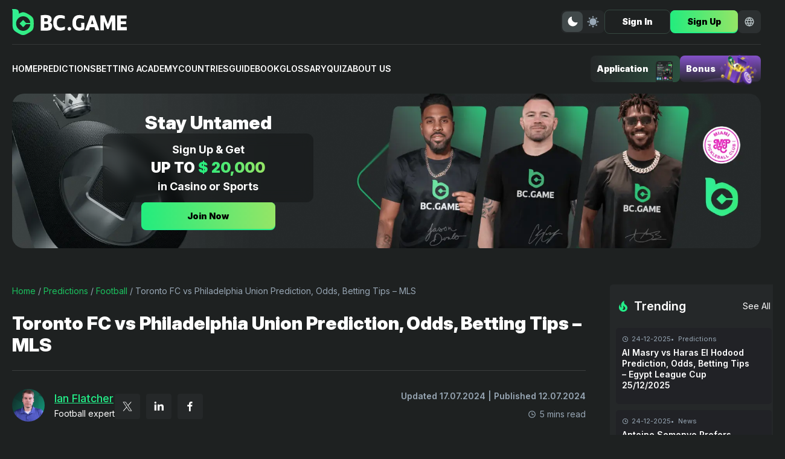

--- FILE ---
content_type: text/html; charset=UTF-8
request_url: https://betting.bc.game/predictions/toronto-fc-vs-philadelphia-union-prediction-odds-betting-tips-mls/
body_size: 31592
content:
<!DOCTYPE html>
<html lang="en">
<head><style>img.lazy{min-height:1px}</style><link href="https://betting.bc.game/wp-content/plugins/w3-total-cache/pub/js/lazyload.min.js" as="script">
    <meta charset="UTF-8">
    <meta name="viewport" content="width=device-width, initial-scale=1.0">
    <title>Toronto FC vs Philadelphia Union Prediction, Odds, Betting Tips | BC.GAME</title>


    <link rel="preload" as="image" href="https://betting.bc.game/wp-content/themes/bettbcg/images/hero/hero-bg-dark-mobile.webp" fetchpriority="high">
    <link rel="preconnect" href="https://www.clarity.ms">

    <link rel="preconnect" href="https://fonts.googleapis.com">
    <link rel="preconnect" href="https://fonts.gstatic.com" crossorigin>
    <style id="" media="all">/* cyrillic-ext */
@font-face {
  font-family: 'Inter';
  font-style: italic;
  font-weight: 100 900;
  font-display: swap;
  src: url(/fonts.gstatic.com/s/inter/v20/UcCm3FwrK3iLTcvnUwkT9mI1F55MKw.woff2) format('woff2');
  unicode-range: U+0460-052F, U+1C80-1C8A, U+20B4, U+2DE0-2DFF, U+A640-A69F, U+FE2E-FE2F;
}
/* cyrillic */
@font-face {
  font-family: 'Inter';
  font-style: italic;
  font-weight: 100 900;
  font-display: swap;
  src: url(/fonts.gstatic.com/s/inter/v20/UcCm3FwrK3iLTcvnUwAT9mI1F55MKw.woff2) format('woff2');
  unicode-range: U+0301, U+0400-045F, U+0490-0491, U+04B0-04B1, U+2116;
}
/* greek-ext */
@font-face {
  font-family: 'Inter';
  font-style: italic;
  font-weight: 100 900;
  font-display: swap;
  src: url(/fonts.gstatic.com/s/inter/v20/UcCm3FwrK3iLTcvnUwgT9mI1F55MKw.woff2) format('woff2');
  unicode-range: U+1F00-1FFF;
}
/* greek */
@font-face {
  font-family: 'Inter';
  font-style: italic;
  font-weight: 100 900;
  font-display: swap;
  src: url(/fonts.gstatic.com/s/inter/v20/UcCm3FwrK3iLTcvnUwcT9mI1F55MKw.woff2) format('woff2');
  unicode-range: U+0370-0377, U+037A-037F, U+0384-038A, U+038C, U+038E-03A1, U+03A3-03FF;
}
/* vietnamese */
@font-face {
  font-family: 'Inter';
  font-style: italic;
  font-weight: 100 900;
  font-display: swap;
  src: url(/fonts.gstatic.com/s/inter/v20/UcCm3FwrK3iLTcvnUwsT9mI1F55MKw.woff2) format('woff2');
  unicode-range: U+0102-0103, U+0110-0111, U+0128-0129, U+0168-0169, U+01A0-01A1, U+01AF-01B0, U+0300-0301, U+0303-0304, U+0308-0309, U+0323, U+0329, U+1EA0-1EF9, U+20AB;
}
/* latin-ext */
@font-face {
  font-family: 'Inter';
  font-style: italic;
  font-weight: 100 900;
  font-display: swap;
  src: url(/fonts.gstatic.com/s/inter/v20/UcCm3FwrK3iLTcvnUwoT9mI1F55MKw.woff2) format('woff2');
  unicode-range: U+0100-02BA, U+02BD-02C5, U+02C7-02CC, U+02CE-02D7, U+02DD-02FF, U+0304, U+0308, U+0329, U+1D00-1DBF, U+1E00-1E9F, U+1EF2-1EFF, U+2020, U+20A0-20AB, U+20AD-20C0, U+2113, U+2C60-2C7F, U+A720-A7FF;
}
/* latin */
@font-face {
  font-family: 'Inter';
  font-style: italic;
  font-weight: 100 900;
  font-display: swap;
  src: url(/fonts.gstatic.com/s/inter/v20/UcCm3FwrK3iLTcvnUwQT9mI1F54.woff2) format('woff2');
  unicode-range: U+0000-00FF, U+0131, U+0152-0153, U+02BB-02BC, U+02C6, U+02DA, U+02DC, U+0304, U+0308, U+0329, U+2000-206F, U+20AC, U+2122, U+2191, U+2193, U+2212, U+2215, U+FEFF, U+FFFD;
}
/* cyrillic-ext */
@font-face {
  font-family: 'Inter';
  font-style: normal;
  font-weight: 100 900;
  font-display: swap;
  src: url(/fonts.gstatic.com/s/inter/v20/UcCo3FwrK3iLTcvvYwYZ8UA3J58.woff2) format('woff2');
  unicode-range: U+0460-052F, U+1C80-1C8A, U+20B4, U+2DE0-2DFF, U+A640-A69F, U+FE2E-FE2F;
}
/* cyrillic */
@font-face {
  font-family: 'Inter';
  font-style: normal;
  font-weight: 100 900;
  font-display: swap;
  src: url(/fonts.gstatic.com/s/inter/v20/UcCo3FwrK3iLTcvmYwYZ8UA3J58.woff2) format('woff2');
  unicode-range: U+0301, U+0400-045F, U+0490-0491, U+04B0-04B1, U+2116;
}
/* greek-ext */
@font-face {
  font-family: 'Inter';
  font-style: normal;
  font-weight: 100 900;
  font-display: swap;
  src: url(/fonts.gstatic.com/s/inter/v20/UcCo3FwrK3iLTcvuYwYZ8UA3J58.woff2) format('woff2');
  unicode-range: U+1F00-1FFF;
}
/* greek */
@font-face {
  font-family: 'Inter';
  font-style: normal;
  font-weight: 100 900;
  font-display: swap;
  src: url(/fonts.gstatic.com/s/inter/v20/UcCo3FwrK3iLTcvhYwYZ8UA3J58.woff2) format('woff2');
  unicode-range: U+0370-0377, U+037A-037F, U+0384-038A, U+038C, U+038E-03A1, U+03A3-03FF;
}
/* vietnamese */
@font-face {
  font-family: 'Inter';
  font-style: normal;
  font-weight: 100 900;
  font-display: swap;
  src: url(/fonts.gstatic.com/s/inter/v20/UcCo3FwrK3iLTcvtYwYZ8UA3J58.woff2) format('woff2');
  unicode-range: U+0102-0103, U+0110-0111, U+0128-0129, U+0168-0169, U+01A0-01A1, U+01AF-01B0, U+0300-0301, U+0303-0304, U+0308-0309, U+0323, U+0329, U+1EA0-1EF9, U+20AB;
}
/* latin-ext */
@font-face {
  font-family: 'Inter';
  font-style: normal;
  font-weight: 100 900;
  font-display: swap;
  src: url(/fonts.gstatic.com/s/inter/v20/UcCo3FwrK3iLTcvsYwYZ8UA3J58.woff2) format('woff2');
  unicode-range: U+0100-02BA, U+02BD-02C5, U+02C7-02CC, U+02CE-02D7, U+02DD-02FF, U+0304, U+0308, U+0329, U+1D00-1DBF, U+1E00-1E9F, U+1EF2-1EFF, U+2020, U+20A0-20AB, U+20AD-20C0, U+2113, U+2C60-2C7F, U+A720-A7FF;
}
/* latin */
@font-face {
  font-family: 'Inter';
  font-style: normal;
  font-weight: 100 900;
  font-display: swap;
  src: url(/fonts.gstatic.com/s/inter/v20/UcCo3FwrK3iLTcviYwYZ8UA3.woff2) format('woff2');
  unicode-range: U+0000-00FF, U+0131, U+0152-0153, U+02BB-02BC, U+02C6, U+02DA, U+02DC, U+0304, U+0308, U+0329, U+2000-206F, U+20AC, U+2122, U+2191, U+2193, U+2212, U+2215, U+FEFF, U+FFFD;
}
</style>

    <meta name='robots' content='index, follow, max-image-preview:large, max-snippet:-1, max-video-preview:-1' />
	<style>img:is([sizes="auto" i], [sizes^="auto," i]) { contain-intrinsic-size: 3000px 1500px }</style>
	<link rel="alternate" href="https://betting.bc.game/predictions/toronto-fc-vs-philadelphia-union-prediction-odds-betting-tips-mls/" hreflang="en" />
<link rel="alternate" href="https://betting.bc.game/pt/predictions/toronto-fc-vs-philadelphia-union-prediction-odds-betting-tips-mls/" hreflang="pt-BR" />

	<!-- This site is optimized with the Yoast SEO plugin v26.3 - https://yoast.com/wordpress/plugins/seo/ -->
	<meta name="description" content="Toronto FC vs Philadelphia Union ⚡Prediction From Our Experts ✅ 13 July 2024 ⚽ Soccer ✅ MLS ⭐ Match Analysis ⚡ Betting Odds ⭐ Stats." />
	<link rel="canonical" href="https://betting.bc.game/predictions/toronto-fc-vs-philadelphia-union-prediction-odds-betting-tips-mls/" />
	<meta property="og:locale" content="en_US" />
	<meta property="og:locale:alternate" content="pt_BR" />
	<meta property="og:type" content="article" />
	<meta property="og:title" content="Toronto FC vs Philadelphia Union Prediction, Odds, Betting Tips | BC.GAME" />
	<meta property="og:description" content="Toronto FC vs Philadelphia Union ⚡Prediction From Our Experts ✅ 13 July 2024 ⚽ Soccer ✅ MLS ⭐ Match Analysis ⚡ Betting Odds ⭐ Stats." />
	<meta property="og:url" content="https://betting.bc.game/predictions/toronto-fc-vs-philadelphia-union-prediction-odds-betting-tips-mls/" />
	<meta property="og:site_name" content="Sport Betting Insights" />
	<meta property="article:publisher" content="https://www.facebook.com/bcgameofficial" />
	<meta property="article:author" content="https://www.facebook.com/profile.php?id=61560068548283" />
	<meta property="article:published_time" content="2024-07-12T11:05:15+00:00" />
	<meta property="article:modified_time" content="2024-07-17T10:26:07+00:00" />
	<meta property="og:image" content="https://betting.bc.game/wp-content/uploads/2024/07/toronto-philadelfia.png" />
	<meta property="og:image:width" content="1500" />
	<meta property="og:image:height" content="1000" />
	<meta property="og:image:type" content="image/png" />
	<meta name="author" content="Ian Fletcher" />
	<meta name="twitter:card" content="summary_large_image" />
	<meta name="twitter:creator" content="@IanFlatcher01" />
	<meta name="twitter:site" content="@BCGameofficial" />
	<meta name="twitter:label1" content="Written by" />
	<meta name="twitter:data1" content="Ian Fletcher" />
	<meta name="twitter:label2" content="Est. reading time" />
	<meta name="twitter:data2" content="7 minutes" />
	<script type="application/ld+json" class="yoast-schema-graph">{"@context":"https://schema.org","@graph":[{"@type":"Article","@id":"https://betting.bc.game/predictions/toronto-fc-vs-philadelphia-union-prediction-odds-betting-tips-mls/#article","isPartOf":{"@id":"https://betting.bc.game/predictions/toronto-fc-vs-philadelphia-union-prediction-odds-betting-tips-mls/"},"author":{"name":"Ian Fletcher","@id":"https://betting.bc.game/#/schema/person/9fbf60624987e184b0e13808ab46061e"},"headline":"Toronto FC vs Philadelphia Union Prediction, Odds, Betting Tips &#8211; MLS","datePublished":"2024-07-12T11:05:15+00:00","dateModified":"2024-07-17T10:26:07+00:00","mainEntityOfPage":{"@id":"https://betting.bc.game/predictions/toronto-fc-vs-philadelphia-union-prediction-odds-betting-tips-mls/"},"wordCount":1280,"commentCount":0,"publisher":{"@id":"https://betting.bc.game/#organization"},"image":{"@id":"https://betting.bc.game/predictions/toronto-fc-vs-philadelphia-union-prediction-odds-betting-tips-mls/#primaryimage"},"thumbnailUrl":"https://betting.bc.game/wp-content/uploads/2024/07/toronto-philadelfia.png","articleSection":["1X2 Predictions","Bet of The Day","Both Team to Score Predictions","Football","MLS","Over 2.5 Predictions","Predictions"],"inLanguage":"en","potentialAction":[{"@type":"CommentAction","name":"Comment","target":["https://betting.bc.game/predictions/toronto-fc-vs-philadelphia-union-prediction-odds-betting-tips-mls/#respond"]}]},{"@type":"WebPage","@id":"https://betting.bc.game/predictions/toronto-fc-vs-philadelphia-union-prediction-odds-betting-tips-mls/","url":"https://betting.bc.game/predictions/toronto-fc-vs-philadelphia-union-prediction-odds-betting-tips-mls/","name":"Toronto FC vs Philadelphia Union Prediction, Odds, Betting Tips | BC.GAME","isPartOf":{"@id":"https://betting.bc.game/#website"},"primaryImageOfPage":{"@id":"https://betting.bc.game/predictions/toronto-fc-vs-philadelphia-union-prediction-odds-betting-tips-mls/#primaryimage"},"image":{"@id":"https://betting.bc.game/predictions/toronto-fc-vs-philadelphia-union-prediction-odds-betting-tips-mls/#primaryimage"},"thumbnailUrl":"https://betting.bc.game/wp-content/uploads/2024/07/toronto-philadelfia.png","datePublished":"2024-07-12T11:05:15+00:00","dateModified":"2024-07-17T10:26:07+00:00","description":"Toronto FC vs Philadelphia Union ⚡Prediction From Our Experts ✅ 13 July 2024 ⚽ Soccer ✅ MLS ⭐ Match Analysis ⚡ Betting Odds ⭐ Stats.","breadcrumb":{"@id":"https://betting.bc.game/predictions/toronto-fc-vs-philadelphia-union-prediction-odds-betting-tips-mls/#breadcrumb"},"inLanguage":"en","potentialAction":[{"@type":"ReadAction","target":["https://betting.bc.game/predictions/toronto-fc-vs-philadelphia-union-prediction-odds-betting-tips-mls/"]}]},{"@type":"ImageObject","inLanguage":"en","@id":"https://betting.bc.game/predictions/toronto-fc-vs-philadelphia-union-prediction-odds-betting-tips-mls/#primaryimage","url":"https://betting.bc.game/wp-content/uploads/2024/07/toronto-philadelfia.png","contentUrl":"https://betting.bc.game/wp-content/uploads/2024/07/toronto-philadelfia.png","width":1500,"height":1000,"caption":"Match prediction for the Toronto FC vs Philadelphia Union game at MLS 2024."},{"@type":"BreadcrumbList","@id":"https://betting.bc.game/predictions/toronto-fc-vs-philadelphia-union-prediction-odds-betting-tips-mls/#breadcrumb","itemListElement":[{"@type":"ListItem","position":1,"name":"Home","item":"https://betting.bc.game/"},{"@type":"ListItem","position":2,"name":"Predictions","item":"https://betting.bc.game/predictions/"},{"@type":"ListItem","position":3,"name":"Football","item":"https://betting.bc.game/predictions/football/"},{"@type":"ListItem","position":4,"name":"Toronto FC vs Philadelphia Union Prediction, Odds, Betting Tips &#8211; MLS"}]},{"@type":"WebSite","@id":"https://betting.bc.game/#website","url":"https://betting.bc.game/","name":"Sport Betting Insights","description":"","publisher":{"@id":"https://betting.bc.game/#organization"},"potentialAction":[{"@type":"SearchAction","target":{"@type":"EntryPoint","urlTemplate":"https://betting.bc.game/?s={search_term_string}"},"query-input":{"@type":"PropertyValueSpecification","valueRequired":true,"valueName":"search_term_string"}}],"inLanguage":"en"},{"@type":"Organization","@id":"https://betting.bc.game/#organization","name":"Sport Betting Insights","url":"https://betting.bc.game/","logo":{"@type":"ImageObject","inLanguage":"en","@id":"https://betting.bc.game/#/schema/logo/image/","url":"https://betting.bc.game/wp-content/uploads/2025/05/cropped-Horizontal-400-Standard.png","contentUrl":"https://betting.bc.game/wp-content/uploads/2025/05/cropped-Horizontal-400-Standard.png","width":400,"height":125,"caption":"Sport Betting Insights"},"image":{"@id":"https://betting.bc.game/#/schema/logo/image/"},"sameAs":["https://www.facebook.com/bcgameofficial","https://x.com/BCGameofficial"]},{"@type":"Person","@id":"https://betting.bc.game/#/schema/person/9fbf60624987e184b0e13808ab46061e","name":"Ian Fletcher","image":{"@type":"ImageObject","inLanguage":"en","@id":"https://betting.bc.game/#/schema/person/image/","url":"https://secure.gravatar.com/avatar/ca0a958ee1bedb8114808a3c0b324ef8?s=96&d=mm&r=g","contentUrl":"https://secure.gravatar.com/avatar/ca0a958ee1bedb8114808a3c0b324ef8?s=96&d=mm&r=g","caption":"Ian Fletcher"},"sameAs":["https://www.facebook.com/profile.php?id=61560068548283","https://www.linkedin.com/in/ianflatcher/","https://x.com/IanFlatcher01"],"url":"https://betting.bc.game/authors/ian-fletcher/"}]}</script>
	<!-- / Yoast SEO plugin. -->


<script type="text/javascript">
/* <![CDATA[ */
window._wpemojiSettings = {"baseUrl":"https:\/\/s.w.org\/images\/core\/emoji\/15.0.3\/72x72\/","ext":".png","svgUrl":"https:\/\/s.w.org\/images\/core\/emoji\/15.0.3\/svg\/","svgExt":".svg","source":{"concatemoji":"https:\/\/betting.bc.game\/wp-includes\/js\/wp-emoji-release.min.js?ver=6.7.4"}};
/*! This file is auto-generated */
!function(i,n){var o,s,e;function c(e){try{var t={supportTests:e,timestamp:(new Date).valueOf()};sessionStorage.setItem(o,JSON.stringify(t))}catch(e){}}function p(e,t,n){e.clearRect(0,0,e.canvas.width,e.canvas.height),e.fillText(t,0,0);var t=new Uint32Array(e.getImageData(0,0,e.canvas.width,e.canvas.height).data),r=(e.clearRect(0,0,e.canvas.width,e.canvas.height),e.fillText(n,0,0),new Uint32Array(e.getImageData(0,0,e.canvas.width,e.canvas.height).data));return t.every(function(e,t){return e===r[t]})}function u(e,t,n){switch(t){case"flag":return n(e,"\ud83c\udff3\ufe0f\u200d\u26a7\ufe0f","\ud83c\udff3\ufe0f\u200b\u26a7\ufe0f")?!1:!n(e,"\ud83c\uddfa\ud83c\uddf3","\ud83c\uddfa\u200b\ud83c\uddf3")&&!n(e,"\ud83c\udff4\udb40\udc67\udb40\udc62\udb40\udc65\udb40\udc6e\udb40\udc67\udb40\udc7f","\ud83c\udff4\u200b\udb40\udc67\u200b\udb40\udc62\u200b\udb40\udc65\u200b\udb40\udc6e\u200b\udb40\udc67\u200b\udb40\udc7f");case"emoji":return!n(e,"\ud83d\udc26\u200d\u2b1b","\ud83d\udc26\u200b\u2b1b")}return!1}function f(e,t,n){var r="undefined"!=typeof WorkerGlobalScope&&self instanceof WorkerGlobalScope?new OffscreenCanvas(300,150):i.createElement("canvas"),a=r.getContext("2d",{willReadFrequently:!0}),o=(a.textBaseline="top",a.font="600 32px Arial",{});return e.forEach(function(e){o[e]=t(a,e,n)}),o}function t(e){var t=i.createElement("script");t.src=e,t.defer=!0,i.head.appendChild(t)}"undefined"!=typeof Promise&&(o="wpEmojiSettingsSupports",s=["flag","emoji"],n.supports={everything:!0,everythingExceptFlag:!0},e=new Promise(function(e){i.addEventListener("DOMContentLoaded",e,{once:!0})}),new Promise(function(t){var n=function(){try{var e=JSON.parse(sessionStorage.getItem(o));if("object"==typeof e&&"number"==typeof e.timestamp&&(new Date).valueOf()<e.timestamp+604800&&"object"==typeof e.supportTests)return e.supportTests}catch(e){}return null}();if(!n){if("undefined"!=typeof Worker&&"undefined"!=typeof OffscreenCanvas&&"undefined"!=typeof URL&&URL.createObjectURL&&"undefined"!=typeof Blob)try{var e="postMessage("+f.toString()+"("+[JSON.stringify(s),u.toString(),p.toString()].join(",")+"));",r=new Blob([e],{type:"text/javascript"}),a=new Worker(URL.createObjectURL(r),{name:"wpTestEmojiSupports"});return void(a.onmessage=function(e){c(n=e.data),a.terminate(),t(n)})}catch(e){}c(n=f(s,u,p))}t(n)}).then(function(e){for(var t in e)n.supports[t]=e[t],n.supports.everything=n.supports.everything&&n.supports[t],"flag"!==t&&(n.supports.everythingExceptFlag=n.supports.everythingExceptFlag&&n.supports[t]);n.supports.everythingExceptFlag=n.supports.everythingExceptFlag&&!n.supports.flag,n.DOMReady=!1,n.readyCallback=function(){n.DOMReady=!0}}).then(function(){return e}).then(function(){var e;n.supports.everything||(n.readyCallback(),(e=n.source||{}).concatemoji?t(e.concatemoji):e.wpemoji&&e.twemoji&&(t(e.twemoji),t(e.wpemoji)))}))}((window,document),window._wpemojiSettings);
/* ]]> */
</script>
<style id='wp-emoji-styles-inline-css' type='text/css'>

	img.wp-smiley, img.emoji {
		display: inline !important;
		border: none !important;
		box-shadow: none !important;
		height: 1em !important;
		width: 1em !important;
		margin: 0 0.07em !important;
		vertical-align: -0.1em !important;
		background: none !important;
		padding: 0 !important;
	}
</style>
<link rel='stylesheet' id='wp-block-library-css' href='https://betting.bc.game/wp-includes/css/dist/block-library/style.min.css?ver=6.7.4' type='text/css' media='all' />
<link rel='stylesheet' id='v-styles-css' href='https://betting.bc.game/wp-content/plugins/v-catfish-1/dist/styles/v-styles.min.css?v=694c867e7df84&#038;ver=6.7.4' type='text/css' media='all' />
<link rel='stylesheet' id='styles-css' href='https://betting.bc.game/wp-content/themes/bettbcg/dist/styles/styles.min.css?v=694c867e7dfd1&#038;ver=6.7.4' type='text/css' media='all' />
<link rel='stylesheet' id='styles-upd-css' href='https://betting.bc.game/wp-content/themes/bettbcg/dist/styles/styles-upd.min.css?v=694c867e7dfdf&#038;ver=6.7.4' type='text/css' media='all' />
<meta name="cdp-version" content="1.4.3" /><link rel="icon" href="https://betting.bc.game/wp-content/uploads/2025/05/fav.png" sizes="32x32" />
<link rel="icon" href="https://betting.bc.game/wp-content/uploads/2025/05/fav.png" sizes="192x192" />
<link rel="apple-touch-icon" href="https://betting.bc.game/wp-content/uploads/2025/05/fav.png" />
<meta name="msapplication-TileImage" content="https://betting.bc.game/wp-content/uploads/2025/05/fav.png" />
		<style type="text/css" id="wp-custom-css">
			.post-heading h1 {
    font-size: 36px;
}

h1 {
    font-size: 36px;
}

h2 {
    font-size: 30px;
}


h3 {
    font-size: 24px;
}

.posts-block__description, .category__description {
	  background: #282a2f;
    border-radius: 6px;
    overflow: hidden;
    padding: 15px 35px;
}


.posts-block__description h1, h2, h3 {
		font-family: Inter,sans-serif;
    font-weight: 300;
    line-height: 1.2;
    min-height: 30px;
    overflow: hidden;
    text-transform: uppercase;
    margin: 20px 0px;
		color: #3bc117;
}


.posts-block__description ul {
	padding: 0 0 0 20px;
}

.posts-block__description ul li {
	list-style: inside;
	padding: 10px 0;
}

.posts-block__description p {
	padding: 10px 0;
}

.g-hide-text-block .g-hide-text-block__content {
    height: auto;
	max-height: 270px;}


.trending-block .trending-block__content {
    max-height: 1100px;
}

.footer-col-menu ul li a {
    color: #98a7b5;
    font-size: 14px;
    font-weight: 400;
}
.academy-grid {
    grid-gap: 32px;
    display: grid;
    grid-template-columns: repeat(2,1fr);
}


body.theme-light .news-page-heading>section .g-tab__header__btn {
    background: #eaecf3;
}

body.theme-light .news-page-heading>section .g-tab__header__btn span {
    color: #000000;
}

body.theme-light .news-page-heading>section .g-tab__header__btn.-toggle {
    background: #000000;
}

body.theme-light .news-page-heading>section .g-tab__header__btn.-toggle span {
    color: #e5e5e5;
}

body.theme-light .news-page-heading>section .g-tab__header__btn.-toggle, .news-page-heading>section .g-tab__header__btn:hover {
    border: 1px solid #000000;
}


span.cat-posts-top__big__text {
    color: white;
}

.darken .s608ikl {
    --14y3lcc: #151819;
    --uq4wsk: #151819;
    --1w30yhk: linear-gradient(to top,#191B1E,rbga(0,0,0,0));
}

.s608ikl {
    --14y3lcc: #EAECF3;
    --uq4wsk: #ffffff;
    --1w30yhk: background:linear-gradient(180deg,#EAECF3 0%,rgba(255,255,255,0));
    position: relative;
    z-index: 9;
    display: -webkit-box;
    display: -webkit-flex;
    display: -ms-flexbox;
    display: flex;
}

.s608ikl.small .container {
    padding: 2.5rem 1.25rem 2rem 0.1875rem;
}

.darken .n1ja5cp8 {
    --med2m5: #FFFFFF;
    --9gid4j: #1A1C20;
    --70p4x7: #282A30;
}

.s608ikl .container {
    padding: 2.6875rem 1.25rem 3.25rem 0.1875rem;
    position: relative;
    z-index: 1;
    -webkit-flex: none;
    -ms-flex: none;
    flex: none;
}

.s608ikl .container .cont {
    position: relative;
    z-index: 1;
}

.s608ikl .img-banner-wrap {
    -webkit-flex: auto;
    -ms-flex: auto;
    flex: auto;
    width: 1px;
    position: relative;
}

.s608ikl.small .title {
    font-size: 30px;
    line-height: 36px;
    margin-top: 18px;
}

.s608ikl .container .title {
    font-size: 46px;
    line-height: 56px;
    color: var(--title-color);
    position: relative;
    z-index: 1;
}

.n1ja5cp8 .title-top {
    font-size: 1.125rem;
    font-weight: 400;
    line-height: 1.5rem;
    margin-top: 1.75rem;
    text-transform: uppercase;
}

.ttu {
    text-transform: uppercase;
}

.cl-primary {
    color: var(--primary-color);
}

.s608ikl.small .title-two {
    height: 4.375rem;
    line-height: 4.375rem;
    font-size: 3.625rem;
}

.n1ja5cp8 .title-two {
    font-size: 4.25rem;
    font-weight: 700;
    white-space: nowrap;
    line-height: 5.25rem;
    height: 5.25rem;
    -webkit-letter-spacing: -4px;
    -moz-letter-spacing: -4px;
    -ms-letter-spacing: -4px;
    letter-spacing: -4px;
}

.s608ikl .container .opt-wrap .ui-button {
    width: auto;
    padding: 0 1.25rem;
    min-width: 9.375rem;
    height: 3rem;
    line-height: 3rem;
    font-weight: 400;
    font-size: .875rem;
    white-space: nowrap;
    margin-right: 0.75rem;
}

.ui-button.s-conic2 {
    color: #fff;
    background-color: #6e34e2b3;
    background-image: conic-gradient(from 1turn,rgba(136,83,252,1),rgba(110,52,226,1));
}

.darken .ui-button {
    --3xr1hu: #6b7180;
}

.ui-button {
    --3xr1hu: rgba(107,113,128,.8);
    display: block;
    width: 100%;
    -webkit-user-select: none;
    -moz-user-select: none;
    -ms-user-select: none;
    user-select: none;
    border-radius: var(--border-radius);
    height: 3rem;
    font-weight: 700;
    cursor: pointer;
    -webkit-transition: -webkit-transform .2s cubic-bezier(.36,.66,.04,1);
    -webkit-transition: transform .2s cubic-bezier(.36,.66,.04,1);
    transition: transform .2s cubic-bezier(.36,.66,.04,1);
}

.ui-button>.button-inner {
    display: -webkit-box;
    display: -webkit-flex;
    display: -ms-flexbox;
    display: flex;
    -webkit-align-items: center;
    -webkit-box-align: center;
    -ms-flex-align: center;
    align-items: center;
    -webkit-box-pack: center;
    -webkit-justify-content: center;
    -ms-flex-pack: center;
    justify-content: center;
    width: 100%;
    height: 100%;
}

b.cl-primary.gradient {
    background: linear-gradient(90deg,#B5E916 22.99%,#43C111 73.57%);
    color: transparent;
    padding: 0 5px 0 0;
    -webkit-background-clip: text;
}

.darken .s8spky0 {
    --3qez5v: linear-gradient(180deg,#191B1E 0%,#24262B 100%);
    --map744: linear-gradient(180deg,#F0687E 0%,#91405F 28.94%,#472540 61.62%,#1B1C21 100%);
    --12i2fbn: linear-gradient(180deg,#FDC86B 17.95%,#FDB9B6 49.69%,#FE8394 51.32%,#FF42BB 80.77%);
}

.s608ikl.small {
    margin-left: auto;
    margin-right: auto;
    max-width: 1300px;
    padding-left: 20px;
    padding-right: 20px;
    width: 100%;
		max-height: 260px;
		margin-bottom: 1rem;
}
.s608ikl .img-banner-wrap {
min-width: 50%;
pointer-events: none;
}


.s608ikl .container {
    max-width: 600px;
}


@media screen and (max-width: 860px){
.s608ikl .img-banner-wrap .img-banner {
    width: 100%;
    min-width: auto;
    position: static;
    -webkit-transform: translate(0);
    -ms-transform: translate(0);
    transform: translate(0);
}
.s8spky0 {
    margin-bottom: 0;
}
.s16lovai .page-max-width-wrap {
    width: auto;
    padding: 0;
}
	
.s608ikl {
    width: auto;
    padding: 0;
    background-color: transparent;
    -webkit-flex-direction: column-reverse;
    -ms-flex-direction: column-reverse;
    flex-direction: column-reverse;
}
	
.n1ja5cp8.container {
    margin-top: -12.5rem;
}
	
.s608ikl .container {
    width: auto;
    padding: 3.125rem 0.625rem 0.625rem;
    margin-top: -11.25rem;
    background-image: var(--1w30yhk);
}
	
.s608ikl .img-banner-wrap {
    width: auto;
}
	
.s608ikl .img-banner-wrap .img-banner {
    width: 100%;
    min-width: auto;
    position: static;
    -webkit-transform: translate(0);
    -ms-transform: translate(0);
    transform: translate(0);
}
.n1ja5cp8.container .title {
    font-size: 2.1875rem;
    line-height: 2.375rem;
}
	
.s608ikl .container .title {
    font-size: 1.5rem;
    line-height: 1.5rem;
    height: auto;
    text-align: center;
}
	
	.n1ja5cp8.container .title-two {
    text-align: center;
    -webkit-box-pack: center;
    -webkit-justify-content: center;
    -ms-flex-pack: center;
    justify-content: center;
    font-size: 2.75rem;
    height: 3.75rem;
    line-height: 3.75rem;
    margin-top: -0.3125rem;
    -webkit-letter-spacing: -.25rem;
    -moz-letter-spacing: -.25rem;
    -ms-letter-spacing: -.25rem;
    letter-spacing: -.25rem;
}
	
	.s608ikl .container .opt-wrap button.ui-button {
    width: 75%;
    max-width: 18.625rem;
    margin: 0 auto;
}

.s608ikl.small {
    background: #282a2f;
    border-radius: 10px;
		margin: 2rem 0;
}

}

body.theme-dark .trending-block {
    background: #282a2f;
    border-radius: 5px;
    margin-bottom: 32px;
    padding: 20px 10px 0;
    -webkit-box-shadow: 1px -32px 42px -5px rgb(0 0 0 / 75%);
    -moz-box-shadow: 1px -32px 42px -5px rgba(0,0,0,0.75);
}

.s-conic2:hover {
    color: #fff;
    background-image: conic-gradient(from 1turn,rgb(181 233 21),rgb(67 194 18));
    font-weight: 600;
}

.button-inner {
    font-weight: 600;
}

span.cl-primary {
    color: #a5e315;
}

@media screen and (max-width: 768px){
.academy-grid {
    grid-gap: 32px;
    display: grid;
    grid-template-columns: repeat(1,1fr);
	}
.container, .wp-block-group__inner-container {
    padding-left: 10px;
    padding-right: 10px;
}
	
	.site-footer .site-footer--row {
    text-align: center;
} 
	
.posts-block__description, .category__description {
    padding: 15px 15px;
}
	
	.posts-block__description ul {
    padding: 0;
}
	
	.posts-block__description ol {
    padding: 0;
}

	.author-block .author-block__text ul, .post-entry ul {
    margin-left: 0;
}

}

a:hover {
    color: #8753fb;
}

div.sfc_form table thead th, div.sfc_table table thead th {
    background-color: #3bc117;
}

.screenshot_image {
	border-radius: 10px; 
	border: 2px solid #1BC35F;
}

.cards-block .cards-block__item {
		background-color: #21252c;
    border-radius: 10px;
    border: 2px solid #2e2e2e;
}

@media only screen and (max-width: 768px) {
	.cat-posts-top .cat-posts-top__big{
		display: block;
	}
	
	.cat-posts-top .cat-posts-top__grid__item{
			display: block;
			margin-bottom: 20px;
	}
	
	.flat-posts .flat-posts__item{
		display: block;
    margin-bottom: 20px;
	}
	
	.euro--main-content{
		overflow: hidden;
	}
	
	.euro--main-content table{
		    display: block;
    width: 100%;
    overflow-x: auto;
    -webkit-overflow-scrolling: touch;
	}

	.home--secure-grid > div:nth-child(3){
		order: 4!important;
	}
	
	
}

@media only screen and (max-width: 576px) {
	
	.home-cta--right img{
		height: 120px!important;
    object-fit: contain; 
	}

  .main-cta-block .desc{
    display: none;
  }
	
	.main-cta-block{
		padding: 15px;
		grid-gap: 5px;
	}
	
	.new-cta{
		background-position: bottom;
	}
	
	.new-cta .new-cta--text{
		    display: none;
	}
	
	.new-cta--left{
		height: 310px;
	}
	
	.cta-block--image img{
		height: 120px!important;
    object-fit: contain; 
	}
	
	.trending-block .trending-block__content{
		display: flex;
    flex-wrap: nowrap;
    overflow-x: auto;
    gap: 15px;
		transform: rotate(180deg);
    direction: rtl;
		padding-right: 0;
    padding-top: 10px;
	}
	.trending-block .trending-block__content .trending-block__item{
		flex: 1 0 auto;
    width: 100vw;
    box-sizing: border-box;
		transform: rotate(180deg);
    direction: ltr;
	}
	 
}

.theme-light .trending-cta{
	color: #31373D;
	background-image: url("https://betting.bc.game/wp-content/uploads/2024/07/bet-day-light.jpg");
}

.theme-light .trending-cta__sub-title{
	color: #31373D;
}

.theme-light .trending-cta__bonus{
background: rgba(0, 0, 0, 0.1);
}

.theme-dark .trending-cta{
		color: #fff;
		background-image: url("https://betting.bc.game/wp-content/uploads/2024/07/bet-day-dark.jpg");
}

.theme-dark .trending-cta__sub-title{
	color: #fff;
}

.trending-cta__bonus{
background: rgba(255, 255, 255, 0.1);
}

.trending-cta{
	padding: 10px;
	text-align: center;
	background-size:cover;
	background-position: center;
	border-radius: 10px;
}

.trending-cta .trending-cta__title{
	font-size: 20px;
	font-weight: 900;
	text-transform: capitalize;
	color: inherit;
	margin-bottom: 15px;
	margin-top: 10px;
}

.trending-cta img{
	margin-bottom: 10px;
		border-radius: 10px;
}


.trending-cta .trending-cta__sub-title{
	display: block;
	font-size: 14px;
	margin-bottom: 10px;
	font-weight: 700
}

.trending-cta .trending-cta__bonus{
padding: 10px;
backdrop-filter: blur(10px);
		border-radius: 10px;
}

.trending-cta p{
	font-size: 18px;
	font-weight: 700;
	margin-top: 10px;
	margin-bottom: 10px;
}

.mirrors--text ul{
	  margin-left: 24px;
	margin-bottom: 30px;
}

.mirrors--text ul li{
	   list-style: disc;
}

.mirrors--text ul li:not(:last-child){
	margin-bottom:14px;
}

.mirrors--text ul li::marker{
	color: #3bc117;
}

.mirrors--text ol{
	  counter-reset: num;
    list-style-type: none;
    margin: 0 0 32px;
    padding: 15px 0 5px;
    position: relative;
}

.mirrors--text ol li{
    padding: 0 0 0 24px;
    position: relative;
}

.mirrors--text ol li:before{
	  color: #3bc117;
    content: counter(num);
    counter-increment: num;
    display: inline-block;
    font-size: 16px;
    font-weight: 700;
    left: 0;
    line-height: 1.3;
    position: absolute;
    top: 2px;
}

.mirrors--text ol li:not(:last-child){
	margin-bottom: 30px;
}

.header-socials .header-socials__link i.icon-tw {
    background: url(/wp-content/uploads/2024/11/X_logo_2024.png) no-repeat center;
    background-size: 24px;
}

.header-socials .header-socials__link:hover i.icon-tw {
    background: #3BC117 url(/wp-content/uploads/2024/11/X_logo_2024.png) no-repeat center;
    background-size: 24px;
}		</style>
		
    	<!-- Google tag (gtag.js) -->
<script async src="https://www.googletagmanager.com/gtag/js?id=G-CQMS9VDGBN"></script>
<script>
  window.dataLayer = window.dataLayer || [];
  function gtag(){dataLayer.push(arguments);}
  gtag('js', new Date());

  gtag('config', 'G-CQMS9VDGBN');
</script>

<script type="text/javascript">
    (function(c,l,a,r,i,t,y){
        c[a]=c[a]||function(){(c[a].q=c[a].q||[]).push(arguments)};
        t=l.createElement(r);t.async=1;t.src="https://www.clarity.ms/tag/"+i;
        y=l.getElementsByTagName(r)[0];y.parentNode.insertBefore(t,y);
    })(window, document, "clarity", "script", "jf3z8ctemz");
</script>
    <script>
        (function(d, s, id) {
            var js, fjs = d.getElementsByTagName(s)[0];
            if (d.getElementById(id)) return;
            js = d.createElement(s); js.id = id;
            js.src = 'https://cdn.statsfc.com/js/form.js';
            fjs.parentNode.insertBefore(js, fjs);
        }(document, 'script', 'statsfc-form-js'));
    </script>
	<script>
        (function(d, s, id) {
            var js, fjs = d.getElementsByTagName(s)[0];
            if (d.getElementById(id)) return;
            js = d.createElement(s); js.id = id;
            js.src = 'https://cdn.statsfc.com/js/table.js';
            fjs.parentNode.insertBefore(js, fjs);
        }(document, 'script', 'statsfc-table-js'));
    </script>
	 
</head>
<body  class="theme-dark" >

<header class="site-header">
    <div class="container site-header--row">
        <div class="site-header__logo">
                            <a href="https://betting.bc.game/">
                            <img height="42" width="190" class="light lazy" src="data:image/svg+xml,%3Csvg%20xmlns='http://www.w3.org/2000/svg'%20viewBox='0%200%20190%2042'%3E%3C/svg%3E" data-src="https://betting.bc.game/wp-content/themes/bettbcg/images/updated/logo-light-1.svg" alt="Sport Betting Insights">
            
                <img height="42" width="190" class="dark lazy" src="data:image/svg+xml,%3Csvg%20xmlns='http://www.w3.org/2000/svg'%20viewBox='0%200%20190%2042'%3E%3C/svg%3E" data-src="https://betting.bc.game/wp-content/themes/bettbcg/images/updated/logo-dark-1.svg" alt="Sport Betting Insights">
            
                            </a>
                    </div>

        
		
        <div class="site-header__theme-mod">
            <button class="site-header__theme-mob-btn -dark  -toggle" data-mod="dark"></button>
            <button class="site-header__theme-mob-btn -light" data-mod="light"></button>
        </div>

        <div class="site-header__link -border">
            <button onclick="window.open('/login')">Sign In</button>
        </div>
                    <div class="site-header--link-mobile">
                <div class="header-links">
                                                                <a href="https://betting.bc.game/bon/" class="header-links--right">
                            Bonus                            <span></span>
                        </a>
                                    </div>
            </div>
        
        <div class="site-header__link">
            <button onclick="window.open('/login/regist')">Sign Up</button>
        </div>

        <div class="site-header__langs">
            <button class="site-header__langs__btn">
                <span>en</span>
            </button>

            <div class="site-header__langs__list">
                <ul>
                    	<li class="lang-item lang-item-51 lang-item-pt lang-item-first"><a  lang="pt-BR" hreflang="pt-BR" href="https://betting.bc.game/pt/predictions/toronto-fc-vs-philadelphia-union-prediction-odds-betting-tips-mls/">Português</a></li>
	<li class="lang-item lang-item-56 lang-item-hi no-translation"><a  lang="hi" hreflang="hi" href="https://betting.bc.game/hi/">हिन्दी</a></li>
	<li class="lang-item lang-item-61 lang-item-bn no-translation"><a  lang="bn" hreflang="bn" href="https://betting.bc.game/bn/">বাংলা</a></li>
	<li class="lang-item lang-item-66 lang-item-uk no-translation"><a  lang="uk" hreflang="uk" href="https://betting.bc.game/uk/">Українська</a></li>
	<li class="lang-item lang-item-71 lang-item-ru no-translation"><a  lang="ru" hreflang="ru" href="https://betting.bc.game/ru/">Русский</a></li>
	<li class="lang-item lang-item-2862 lang-item-es no-translation"><a  lang="es-ES" hreflang="es-ES" href="https://betting.bc.game/es/">Español</a></li>
                </ul>
            </div>
        </div>

        <button class="site-header__toggle-menu-btn"></button>
    </div>
</header>

<div class="header-menu-wrapper">
    <div class="container header-menu--row">
        <nav class="header-menu"><ul id="menu-header-menu-english" class="menu"><li><a href="https://betting.bc.game/">Home</a></li><li id="menu-item-2738" class="menu-item menu-item-type-taxonomy menu-item-object-category current-post-ancestor current-menu-parent current-post-parent menu-item-has-children menu-item-2738"><a href="https://betting.bc.game/predictions/">Predictions</a>
<ul class="sub-menu">
	<li id="menu-item-2740" class="icon-basketball menu-item menu-item-type-taxonomy menu-item-object-category menu-item-has-children menu-item-2740"><a href="https://betting.bc.game/predictions/basketball/">Basketball</a>
	<ul class="sub-menu">
		<li id="menu-item-10864" class="icon-basketball-nba menu-item menu-item-type-taxonomy menu-item-object-category menu-item-10864"><a href="https://betting.bc.game/predictions/basketball/nba/">NBA</a></li>
		<li id="menu-item-33173" class="icon-basketball-nbl menu-item menu-item-type-taxonomy menu-item-object-category menu-item-33173"><a href="https://betting.bc.game/predictions/basketball/nbl/">NBL</a></li>
		<li id="menu-item-10307" class="icon-basketball-euro menu-item menu-item-type-taxonomy menu-item-object-category menu-item-10307"><a href="https://betting.bc.game/predictions/basketball/euroleague/">EuroLeague</a></li>
		<li id="menu-item-40875" class="icon-basketball-wnba menu-item menu-item-type-taxonomy menu-item-object-category menu-item-40875"><a href="https://betting.bc.game/predictions/basketball/wnba/">WNBA</a></li>
	</ul>
</li>
	<li id="menu-item-970" class="icon-cricket menu-item menu-item-type-taxonomy menu-item-object-category menu-item-has-children menu-item-970"><a href="https://betting.bc.game/predictions/cricket/">Cricket</a>
	<ul class="sub-menu">
		<li id="menu-item-7120" class="icon-cricket-icc menu-item menu-item-type-taxonomy menu-item-object-category menu-item-7120"><a href="https://betting.bc.game/predictions/cricket/icc-cricket-world-cup/">ICC (Cricket World Cup)</a></li>
		<li id="menu-item-7182" class="icon-cricket-ipl menu-item menu-item-type-taxonomy menu-item-object-category menu-item-7182"><a href="https://betting.bc.game/predictions/cricket/ipl/">IPL</a></li>
	</ul>
</li>
	<li id="menu-item-25683" class="icon-esports menu-item menu-item-type-taxonomy menu-item-object-category menu-item-has-children menu-item-25683"><a href="https://betting.bc.game/predictions/esports/">Esports</a>
	<ul class="sub-menu">
		<li id="menu-item-40869" class="icon-esport-dota menu-item menu-item-type-taxonomy menu-item-object-category menu-item-40869"><a href="https://betting.bc.game/predictions/esports/dota-2/">Dota 2</a></li>
		<li id="menu-item-25962" class="icon-esport-cs menu-item menu-item-type-taxonomy menu-item-object-category menu-item-25962"><a href="https://betting.bc.game/predictions/esports/counter-strike/">Counter-Strike 2</a></li>
	</ul>
</li>
	<li id="menu-item-969" class="icon-football menu-item menu-item-type-taxonomy menu-item-object-category current-post-ancestor current-menu-parent current-post-parent menu-item-has-children menu-item-969"><a href="https://betting.bc.game/predictions/football/">Football</a>
	<ul class="sub-menu">
		<li id="menu-item-40873" class="icon-football-africa menu-item menu-item-type-taxonomy menu-item-object-category menu-item-40873"><a href="https://betting.bc.game/predictions/football/africa-cup-of-nations/">Africa Cup Of Nations</a></li>
		<li id="menu-item-61716" class="icon-football-australia menu-item menu-item-type-taxonomy menu-item-object-category menu-item-61716"><a href="https://betting.bc.game/predictions/football/australia-a-league/">Australia A-League</a></li>
		<li id="menu-item-16003" class="icon-football-asian menu-item menu-item-type-taxonomy menu-item-object-category menu-item-16003"><a href="https://betting.bc.game/predictions/football/afc/">Asian Champions League</a></li>
		<li id="menu-item-61717" class="icon-football-belgium menu-item menu-item-type-taxonomy menu-item-object-category menu-item-61717"><a href="https://betting.bc.game/predictions/football/belgium-jupiler-pro-league/">Belgium Jupiler Pro League</a></li>
		<li id="menu-item-32375" class="icon-football-brazil-a menu-item menu-item-type-taxonomy menu-item-object-category menu-item-32375"><a href="https://betting.bc.game/predictions/football/brazil-serie-a/">Brazil Serie A</a></li>
		<li id="menu-item-50431" class="icon-football-brazil-b menu-item menu-item-type-taxonomy menu-item-object-category menu-item-50431"><a href="https://betting.bc.game/predictions/football/brazil-serie-b/">Brazil Serie B</a></li>
		<li id="menu-item-9608" class="icon-football-bundesliga menu-item menu-item-type-taxonomy menu-item-object-category menu-item-9608"><a href="https://betting.bc.game/predictions/football/bundesliga/">Bundesliga</a></li>
		<li id="menu-item-11141" class="icon-football-champ menu-item menu-item-type-taxonomy menu-item-object-category menu-item-11141"><a href="https://betting.bc.game/predictions/football/champions-league/">Champions League</a></li>
		<li id="menu-item-40988" class="icon-football-conference menu-item menu-item-type-taxonomy menu-item-object-category menu-item-40988"><a href="https://betting.bc.game/predictions/football/conference-league/">Conference League</a></li>
		<li id="menu-item-40871" class="icon-football-efl menu-item menu-item-type-taxonomy menu-item-object-category menu-item-40871"><a href="https://betting.bc.game/predictions/football/efl-cup/">EFL Cup</a></li>
		<li id="menu-item-32675" class="icon-football-egypt menu-item menu-item-type-taxonomy menu-item-object-category menu-item-32675"><a href="https://betting.bc.game/predictions/football/egyptian-premier-league/">Egyptian Premier League</a></li>
		<li id="menu-item-26090" class="icon-football-england menu-item menu-item-type-taxonomy menu-item-object-category menu-item-26090"><a href="https://betting.bc.game/predictions/football/england-championship/">England Championship</a></li>
		<li id="menu-item-9609" class="icon-football-english menu-item menu-item-type-taxonomy menu-item-object-category menu-item-9609"><a href="https://betting.bc.game/predictions/football/english-premier-league/">England Premier League</a></li>
		<li id="menu-item-11142" class="icon-football-europa menu-item menu-item-type-taxonomy menu-item-object-category menu-item-11142"><a href="https://betting.bc.game/predictions/football/europa-league/">Europa League</a></li>
		<li id="menu-item-16100" class="icon-football-fa menu-item menu-item-type-taxonomy menu-item-object-category menu-item-16100"><a href="https://betting.bc.game/predictions/football/fa-cup/">FA Cup</a></li>
		<li id="menu-item-32043" class="icon-football-mls menu-item menu-item-type-taxonomy menu-item-object-category current-post-ancestor current-menu-parent current-post-parent menu-item-32043"><a href="https://betting.bc.game/predictions/football/mls/">MLS</a></li>
		<li id="menu-item-7176" class="icon-football-indian menu-item menu-item-type-taxonomy menu-item-object-category menu-item-7176"><a href="https://betting.bc.game/predictions/football/indian-super-league/">Indian Super League</a></li>
		<li id="menu-item-10569" class="icon-football-laliga menu-item menu-item-type-taxonomy menu-item-object-category menu-item-10569"><a href="https://betting.bc.game/predictions/football/la-liga/">La Liga</a></li>
		<li id="menu-item-74918" class="menu-item menu-item-type-taxonomy menu-item-object-category menu-item-74918"><a href="https://betting.bc.game/predictions/football/la-liga-2/">La Liga 2</a></li>
		<li id="menu-item-11143" class="icon-football-ligue-1 menu-item menu-item-type-taxonomy menu-item-object-category menu-item-11143"><a href="https://betting.bc.game/predictions/football/ligue-1/">Ligue 1</a></li>
		<li id="menu-item-69022" class="icon-football-ligue-2 menu-item menu-item-type-taxonomy menu-item-object-category menu-item-69022"><a href="https://betting.bc.game/predictions/football/ligue-2/">Ligue 2</a></li>
		<li id="menu-item-26098" class="icon-football-netherlands menu-item menu-item-type-taxonomy menu-item-object-category menu-item-26098"><a href="https://betting.bc.game/predictions/football/netherlands-eredivisie/">Netherlands Eredivisie</a></li>
		<li id="menu-item-49995" class="icon-football-uefa menu-item menu-item-type-taxonomy menu-item-object-category menu-item-49995"><a href="https://betting.bc.game/predictions/uefa-nations-league/">UEFA Nations League</a></li>
		<li id="menu-item-25979" class="icon-football-portugal menu-item menu-item-type-taxonomy menu-item-object-category menu-item-25979"><a href="https://betting.bc.game/predictions/football/primeira-liga/">Portugal Primeira Liga</a></li>
		<li id="menu-item-74917" class="menu-item menu-item-type-taxonomy menu-item-object-category menu-item-74917"><a href="https://betting.bc.game/predictions/football/romanian-superliga/">Romanian Superliga</a></li>
		<li id="menu-item-50438" class="icon-football-saudi menu-item menu-item-type-taxonomy menu-item-object-category menu-item-50438"><a href="https://betting.bc.game/predictions/football/saudi-arabia-pro-league/">Saudi Arabia Pro League</a></li>
		<li id="menu-item-9610" class="icon-football-serie-a menu-item menu-item-type-taxonomy menu-item-object-category menu-item-9610"><a href="https://betting.bc.game/predictions/football/serie-a/">Serie A</a></li>
		<li id="menu-item-69023" class="icon-football-switz menu-item menu-item-type-taxonomy menu-item-object-category menu-item-69023"><a href="https://betting.bc.game/predictions/football/switzerland-super-league/">Switzerland Super League</a></li>
		<li id="menu-item-25935" class="icon-football-turkey menu-item menu-item-type-taxonomy menu-item-object-category menu-item-25935"><a href="https://betting.bc.game/predictions/football/super-lig/">Turkey Super Lig</a></li>
	</ul>
</li>
	<li id="menu-item-50418" class="icon-hockey menu-item menu-item-type-taxonomy menu-item-object-category menu-item-has-children menu-item-50418"><a href="https://betting.bc.game/predictions/ice-hockey/">Ice Hockey</a>
	<ul class="sub-menu">
		<li id="menu-item-12721" class="icon-hockey-nhl menu-item menu-item-type-taxonomy menu-item-object-category menu-item-12721"><a href="https://betting.bc.game/predictions/nhl/">NHL</a></li>
	</ul>
</li>
	<li id="menu-item-7188" class="icon-kabaddi menu-item menu-item-type-taxonomy menu-item-object-category menu-item-7188"><a href="https://betting.bc.game/predictions/kabaddi-pkl/">Kabaddi (PKL)</a></li>
	<li id="menu-item-16098" class="icon-table-tennis menu-item menu-item-type-taxonomy menu-item-object-category menu-item-16098"><a href="https://betting.bc.game/predictions/table-tennis/">Table Tennis</a></li>
	<li id="menu-item-1051" class="icon-tennis menu-item menu-item-type-taxonomy menu-item-object-category menu-item-has-children menu-item-1051"><a href="https://betting.bc.game/predictions/tennis/">Tennis</a>
	<ul class="sub-menu">
		<li id="menu-item-16101" class="icon-tennis-atp menu-item menu-item-type-taxonomy menu-item-object-category menu-item-16101"><a href="https://betting.bc.game/predictions/tennis/atp-en/">ATP</a></li>
	</ul>
</li>
	<li id="menu-item-12722" class="icon-ufc menu-item menu-item-type-taxonomy menu-item-object-category menu-item-12722"><a href="https://betting.bc.game/predictions/ufc/">UFC</a></li>
	<li id="menu-item-50421" class="icon-volleyball menu-item menu-item-type-taxonomy menu-item-object-category menu-item-50421"><a href="https://betting.bc.game/predictions/volleyball/">Volleyball</a></li>
</ul>
</li>
<li id="menu-item-33" class="menu-item menu-item-type-taxonomy menu-item-object-category menu-item-has-children menu-item-33"><a href="https://betting.bc.game/betting-academy/">Betting Academy</a>
<ul class="sub-menu">
	<li id="menu-item-11360" class="menu-item menu-item-type-taxonomy menu-item-object-category menu-item-11360"><a href="https://betting.bc.game/betting-academy/crypto/">Crypto</a></li>
	<li id="menu-item-1044" class="menu-item menu-item-type-taxonomy menu-item-object-category menu-item-has-children menu-item-1044"><a href="https://betting.bc.game/betting-academy/sports/">Sports</a>
	<ul class="sub-menu">
		<li id="menu-item-9887" class="menu-item menu-item-type-taxonomy menu-item-object-category menu-item-9887"><a href="https://betting.bc.game/betting-academy/how-to-bet-on-cricket/">Cricket</a></li>
		<li id="menu-item-9888" class="menu-item menu-item-type-taxonomy menu-item-object-category menu-item-9888"><a href="https://betting.bc.game/betting-academy/sports/esports/">Esports</a></li>
		<li id="menu-item-9894" class="menu-item menu-item-type-taxonomy menu-item-object-category menu-item-9894"><a href="https://betting.bc.game/betting-academy/sports/mma/">MMA &amp; Boxing</a></li>
		<li id="menu-item-9896" class="menu-item menu-item-type-taxonomy menu-item-object-category menu-item-9896"><a href="https://betting.bc.game/betting-academy/sports/tennis/">Tennis</a></li>
		<li id="menu-item-9889" class="menu-item menu-item-type-taxonomy menu-item-object-category menu-item-9889"><a href="https://betting.bc.game/betting-academy/sports/football/">Football</a></li>
	</ul>
</li>
	<li id="menu-item-2750" class="menu-item menu-item-type-taxonomy menu-item-object-category menu-item-2750"><a href="https://betting.bc.game/betting-academy/money/">Financial Strategies</a></li>
	<li id="menu-item-1025" class="menu-item menu-item-type-taxonomy menu-item-object-category menu-item-1025"><a href="https://betting.bc.game/betting-academy/strategies/">Betting strategies</a></li>
	<li id="menu-item-2796" class="menu-item menu-item-type-taxonomy menu-item-object-category menu-item-2796"><a href="https://betting.bc.game/betting-academy/types-of-bets/">Types of Sport Bets</a></li>
</ul>
</li>
<li id="menu-item-49591" class="menu-item menu-item-type-custom menu-item-object-custom menu-item-has-children menu-item-49591"><a>Countries</a>
<ul class="sub-menu">
	<li id="menu-item-81839" class="menu-item menu-item-type-post_type menu-item-object-page menu-item-81839"><a href="https://betting.bc.game/bc-game-argentina/">BC Game Argentina</a></li>
	<li id="menu-item-98170" class="menu-item menu-item-type-custom menu-item-object-custom menu-item-98170"><a href="https://betting.bc.game/bc-game-australia/">BC Game Australia</a></li>
	<li id="menu-item-55287" class="menu-item menu-item-type-post_type menu-item-object-page menu-item-55287"><a href="https://betting.bc.game/bc-game-bangladesh/">BC Game Bangladesh</a></li>
	<li id="menu-item-49595" class="menu-item menu-item-type-post_type menu-item-object-page menu-item-49595"><a href="https://betting.bc.game/bc-game-brazil/">BC Game Brazil</a></li>
	<li id="menu-item-60431" class="menu-item menu-item-type-post_type menu-item-object-page menu-item-60431"><a href="https://betting.bc.game/bc-game-canada/">BC Game Canada</a></li>
	<li id="menu-item-81841" class="menu-item menu-item-type-post_type menu-item-object-page menu-item-81841"><a href="https://betting.bc.game/bc-game-france/">BC Game France</a></li>
	<li id="menu-item-55288" class="menu-item menu-item-type-post_type menu-item-object-page menu-item-55288"><a href="https://betting.bc.game/bc-game-germany/">BC Game Germany</a></li>
	<li id="menu-item-49599" class="menu-item menu-item-type-post_type menu-item-object-page menu-item-49599"><a href="https://betting.bc.game/bc-game-india/">BC Game India</a></li>
	<li id="menu-item-49596" class="menu-item menu-item-type-post_type menu-item-object-page menu-item-49596"><a href="https://betting.bc.game/bc-game-indonesia/">BC Game Indonesia</a></li>
	<li id="menu-item-60433" class="menu-item menu-item-type-post_type menu-item-object-page menu-item-60433"><a href="https://betting.bc.game/bc-game-kenya/">BC Game Kenya</a></li>
	<li id="menu-item-55286" class="menu-item menu-item-type-post_type menu-item-object-page menu-item-55286"><a href="https://betting.bc.game/bc-game-malaysia/">BC Game Malaysia</a></li>
	<li id="menu-item-49598" class="menu-item menu-item-type-post_type menu-item-object-page menu-item-49598"><a href="https://betting.bc.game/bc-game-nigeria/">BC Game Nigeria</a></li>
	<li id="menu-item-49597" class="menu-item menu-item-type-post_type menu-item-object-page menu-item-49597"><a href="https://betting.bc.game/bc-game-pakistan/">BC Game Pakistan</a></li>
	<li id="menu-item-49594" class="menu-item menu-item-type-post_type menu-item-object-page menu-item-49594"><a href="https://betting.bc.game/bc-game-philippines/">BC Game Philippines</a></li>
	<li id="menu-item-98174" class="menu-item menu-item-type-custom menu-item-object-custom menu-item-98174"><a href="https://betting.bc.game/bc-game-south-africa/">BC Game South Africa</a></li>
	<li id="menu-item-98194" class="menu-item menu-item-type-custom menu-item-object-custom menu-item-98194"><a href="https://betting.bc.game/bc-game-sweden/">BC Game Sweden</a></li>
	<li id="menu-item-60432" class="menu-item menu-item-type-post_type menu-item-object-page menu-item-60432"><a href="https://betting.bc.game/bc-game-thailand/">BC Game Thailand</a></li>
	<li id="menu-item-81833" class="menu-item menu-item-type-post_type menu-item-object-page menu-item-81833"><a href="https://betting.bc.game/bc-game-uae/">BC Game UAE</a></li>
	<li id="menu-item-60430" class="menu-item menu-item-type-post_type menu-item-object-page menu-item-60430"><a href="https://betting.bc.game/bc-game-united-states/">BC Game United States</a></li>
	<li id="menu-item-55289" class="menu-item menu-item-type-post_type menu-item-object-page menu-item-55289"><a href="https://betting.bc.game/bc-game-vietnam/">BC Game Vietnam</a></li>
</ul>
</li>
<li id="menu-item-10099" class="menu-item menu-item-type-taxonomy menu-item-object-category menu-item-has-children menu-item-10099"><a href="https://betting.bc.game/guidebook/">Guidebook</a>
<ul class="sub-menu">
	<li id="menu-item-17239" class="menu-item menu-item-type-taxonomy menu-item-object-category menu-item-17239"><a href="https://betting.bc.game/guidebook/bonuses/">Bonuses</a></li>
	<li id="menu-item-20851" class="menu-item menu-item-type-taxonomy menu-item-object-category menu-item-has-children menu-item-20851"><a href="https://betting.bc.game/guidebook/slots-reviews/">Slots Reviews</a>
	<ul class="sub-menu">
		<li id="menu-item-97373" class="menu-item menu-item-type-custom menu-item-object-custom menu-item-97373"><a href="https://betting.bc.game/guidebook/slots-reviews/astronaut/">Astronaut</a></li>
		<li id="menu-item-93816" class="menu-item menu-item-type-custom menu-item-object-custom menu-item-93816"><a href="https://betting.bc.game/guidebook/slots-reviews/aviator/">Aviator</a></li>
		<li id="menu-item-93715" class="menu-item menu-item-type-custom menu-item-object-custom menu-item-93715"><a href="https://betting.bc.game/guidebook/slots-reviews/baccarat/">Baccarat</a></li>
		<li id="menu-item-93716" class="menu-item menu-item-type-custom menu-item-object-custom menu-item-93716"><a href="https://betting.bc.game/guidebook/slots-reviews/bc-poker/">BC Poker</a></li>
		<li id="menu-item-93717" class="menu-item menu-item-type-custom menu-item-object-custom menu-item-93717"><a href="https://betting.bc.game/guidebook/slots-reviews/bingo/">Bingo</a></li>
		<li id="menu-item-93718" class="menu-item menu-item-type-custom menu-item-object-custom menu-item-93718"><a href="https://betting.bc.game/guidebook/slots-reviews/blackjack/">Blackjack</a></li>
		<li id="menu-item-97374" class="menu-item menu-item-type-custom menu-item-object-custom menu-item-97374"><a href="https://betting.bc.game/guidebook/slots-reviews/chicken-road/">Chicken Road</a></li>
		<li id="menu-item-93719" class="menu-item menu-item-type-custom menu-item-object-custom menu-item-93719"><a href="https://betting.bc.game/guidebook/slots-reviews/classic-dice/">Classic Dice</a></li>
		<li id="menu-item-93720" class="menu-item menu-item-type-custom menu-item-object-custom menu-item-93720"><a href="https://betting.bc.game/guidebook/slots-reviews/coinflip/">Coinflip</a></li>
		<li id="menu-item-93721" class="menu-item menu-item-type-custom menu-item-object-custom menu-item-93721"><a href="https://betting.bc.game/guidebook/slots-reviews/crash/">Crash</a></li>
		<li id="menu-item-93817" class="menu-item menu-item-type-custom menu-item-object-custom menu-item-93817"><a href="https://betting.bc.game/guidebook/slots-reviews/crazy-time/">Crazy Time</a></li>
		<li id="menu-item-93736" class="menu-item menu-item-type-custom menu-item-object-custom menu-item-93736"><a href="https://betting.bc.game/guidebook/slots-reviews/fast-parity/">Fast Parity</a></li>
		<li id="menu-item-93723" class="menu-item menu-item-type-custom menu-item-object-custom menu-item-93723"><a href="https://betting.bc.game/guidebook/slots-reviews/fortune-tiger/">Fortune Tiger</a></li>
		<li id="menu-item-93724" class="menu-item menu-item-type-custom menu-item-object-custom menu-item-93724"><a href="https://betting.bc.game/guidebook/slots-reviews/ganesha-fortune/">Ganesha Fortune</a></li>
		<li id="menu-item-93725" class="menu-item menu-item-type-custom menu-item-object-custom menu-item-93725"><a href="https://betting.bc.game/guidebook/slots-reviews/hilo">Hilo</a></li>
		<li id="menu-item-93726" class="menu-item menu-item-type-custom menu-item-object-custom menu-item-93726"><a href="https://betting.bc.game/guidebook/slots-reviews/keno/">Keno</a></li>
		<li id="menu-item-93727" class="menu-item menu-item-type-custom menu-item-object-custom menu-item-93727"><a href="https://betting.bc.game/guidebook/slots-reviews/limbo/">Limbo</a></li>
		<li id="menu-item-93728" class="menu-item menu-item-type-custom menu-item-object-custom menu-item-93728"><a href="https://betting.bc.game/guidebook/slots-reviews/mine/">Mine</a></li>
		<li id="menu-item-104226" class="menu-item menu-item-type-custom menu-item-object-custom menu-item-104226"><a href="https://betting.bc.game/guidebook/slots-reviews/ne-zha/">Ne Zha</a></li>
		<li id="menu-item-93729" class="menu-item menu-item-type-custom menu-item-object-custom menu-item-93729"><a href="https://betting.bc.game/guidebook/slots-reviews/plinko/">Plinko</a></li>
		<li id="menu-item-93730" class="menu-item menu-item-type-custom menu-item-object-custom menu-item-93730"><a href="https://betting.bc.game/guidebook/slots-reviews/roulette/">Roulette</a></li>
		<li id="menu-item-93731" class="menu-item menu-item-type-custom menu-item-object-custom menu-item-93731"><a href="https://betting.bc.game/guidebook/slots-reviews/twist/">Twist</a></li>
		<li id="menu-item-93732" class="menu-item menu-item-type-custom menu-item-object-custom menu-item-93732"><a href="https://betting.bc.game/guidebook/slots-reviews/wheel/">Wheel</a></li>
		<li id="menu-item-93818" class="menu-item menu-item-type-custom menu-item-object-custom menu-item-93818"><a href="https://betting.bc.game/guidebook/slots-reviews/wukong/">Wukong</a></li>
	</ul>
</li>
	<li id="menu-item-28401" class="menu-item menu-item-type-taxonomy menu-item-object-category menu-item-28401"><a href="https://betting.bc.game/guidebook/mirrors/">Official Mirrors</a></li>
</ul>
</li>
<li id="menu-item-34648" class="menu-item menu-item-type-taxonomy menu-item-object-category menu-item-34648"><a href="https://betting.bc.game/glossary/">Glossary</a></li>
<li id="menu-item-64611" class="menu-item menu-item-type-custom menu-item-object-custom menu-item-has-children menu-item-64611"><a>QUIZ</a>
<ul class="sub-menu">
	<li id="menu-item-64613" class="menu-item menu-item-type-post_type menu-item-object-page menu-item-64613"><a href="https://betting.bc.game/betting-quiz/">Betting Quiz</a></li>
	<li id="menu-item-64612" class="menu-item menu-item-type-post_type menu-item-object-page menu-item-64612"><a href="https://betting.bc.game/sports-quiz/">Sports Quiz</a></li>
</ul>
</li>
<li id="menu-item-32" class="menu-item menu-item-type-post_type menu-item-object-page menu-item-32"><a href="https://betting.bc.game/about/">About us</a></li>
</ul></nav>        
            <div class="header-links">
                <a href="https://betting.bc.game/bn/guidebook/bc-game-sport-betting-app/" class="header-links--left">
                    Application                    <span></span>
                </a>

                <a href="https://betting.bc.game/guidebook/bonuses/" class="header-links--right">
                    Bonus                    <span></span>
                </a>
            </div>

            
    </div>

</div>
<div class="header-banner" style="display: none;">
    <div class="container">
        <div class="header-banner--inner">
            <div class="header-banner--bg lang-en">

            </div>
            <div class="header-banner--col">
                <div class="header-banner--title">
                    Stay Untamed                </div>
                <div class="header-banner--info">
                    <div class="header-banner--subtitle">Sign Up & Get</div>
                    <div class="header-banner--strong">
                        UP TO <span>$ 20,000</span>
                    </div>
                    <div class="header-banner--subtitle">in Casino or Sports</div>
                </div>
                <button class="header-banner--btn" onclick="window.open('/login/regist');">
                    Join Now                </button>
            </div>
        </div>
    </div>
</div>


<div class="container">

<div class="main-container-grid">
            <main class="main-content">
            <div class="breadcrumbs"><span><span><a href="https://betting.bc.game/">Home</a></span> / <span><a href="https://betting.bc.game/predictions/">Predictions</a></span> / <span><a href="https://betting.bc.game/predictions/football/">Football</a></span> / <span class="breadcrumb_last" aria-current="page">Toronto FC vs Philadelphia Union Prediction, Odds, Betting Tips &#8211; MLS</span></span></div>
            <header class="page-heading -single">
                <h1>Toronto FC vs Philadelphia Union Prediction, Odds, Betting Tips &#8211; MLS</h1>
            </header>

            <div class="post-info">
                                    <div class="author-small-block">
    <a href="https://betting.bc.game/authors/ian-fletcher/">
        <img class="lazy" width="54" height="54" src="data:image/svg+xml,%3Csvg%20xmlns='http://www.w3.org/2000/svg'%20viewBox='0%200%2054%2054'%3E%3C/svg%3E" data-src="https://betting.bc.game/wp-content/uploads/2024/06/author-1-—-копия-2.png" alt="Ian Flatcher">
    </a>

    <div class="author-small-block__name">
        <div>
            <a href="https://betting.bc.game/authors/ian-fletcher/">Ian Flatcher</a>
            <div class="author-small-block__position">
                Football expert            </div>
        </div>
        <div class="author-small-block__socials">
                                                            
                            <a href="https://twitter.com/IanFlatcher01" class="twitter" target="_blank">Twitter</a>
                                                    <a href="https://www.linkedin.com/in/ianflatcher/" class="linkedin" target="_blank">Linkedin</a>
                                        <a href="https://www.facebook.com/profile.php?id=61560068548283" class="facebook" target="_blank">Facebook</a>
                                </div>
    </div>

</div>
                
                <div class="post-info__r">
                    <div class="post-date">Updated 17.07.2024 | Published 12.07.2024</div>

                    <div class="post-read-views">
                        <div class="post-read">5 mins read</div>
<!--                        <div class="post-views">--><!--</div>-->
                    </div>
                </div>
            </div>

            <article class="post-entry mb50 land--content">
                
<figure class="wp-block-image size-large"><img fetchpriority="high" decoding="async" width="1024" height="683" src="data:image/svg+xml,%3Csvg%20xmlns='http://www.w3.org/2000/svg'%20viewBox='0%200%201024%20683'%3E%3C/svg%3E" data-src="https://betting.bc.game/wp-content/uploads/2024/07/toronto-philadelfia-1024x683.png" alt="Match prediction for the Toronto FC vs Philadelphia Union game at MLS 2024." class="wp-image-31432 lazy" data-srcset="https://betting.bc.game/wp-content/uploads/2024/07/toronto-philadelfia-1024x683.png 1024w, https://betting.bc.game/wp-content/uploads/2024/07/toronto-philadelfia-600x400.png 600w, https://betting.bc.game/wp-content/uploads/2024/07/toronto-philadelfia-300x200.png 300w, https://betting.bc.game/wp-content/uploads/2024/07/toronto-philadelfia-768x512.png 768w, https://betting.bc.game/wp-content/uploads/2024/07/toronto-philadelfia.png 1500w" data-sizes="(max-width: 1024px) 100vw, 1024px" /></figure>



<p>MLS &#8211; Toronto FC vs. Philadelphia Union on Saturday, July 13.Time &#8211; 11:30 p.m in Toronto, Ontario. The match will be officiated by USA&#8217;s Chapman A. This is a key game as both sides are looking to secure their spot in the playoffs. Currently just outside of the playoff line, Toronto FC has a three point advantage over Philadelphia Union.</p>



<p>It&#8217;s a game of note given the up-and-down showings of both sides this MLS regular season. Toronto FC comes into this match in poor form losing a lot of games while Philadelphia Union are also struggling, especially on the road. The game will be played at BMO Field which has a seating capacity of 30,991.</p>



<h2 class="wp-block-heading" class="wp-block-heading" id="betting-tips-and-match-insights">BETTING TIPS AND MATCH INSIGHTS</h2>



<p>This Toronto FC vs Philadelphia Union <a href="https://betting.bc.game/predictions/">prediction</a> today has to look at how each of these sides have been faring and their historical clashes. Toronto FC the last time they lost 5-0.. But this should be a contested match, both teams desire the win to keep their playoff chances alive.</p>


            <div class="cta-upd">
                <div class="cta-upd--top">
                    <div class="cta-upd--top-left">
                        <a class="cta-upd--logo" href="https://betting.bc.game/sports-betting">
                            <img class="lazy" decoding="async" src="data:image/svg+xml,%3Csvg%20xmlns='http://www.w3.org/2000/svg'%20viewBox='0%200%20190%2042'%3E%3C/svg%3E" data-src="https://betting.bc.game/wp-content/uploads/2024/12/logo-dark.svg" alt="">
                        </a>
                        <div class="cta-upd--main">
                            <div class="cta-upd--title">
                                Become a New Player And Get 300% Bonus On Your First Deposit                            </div>
                            <div class="cta-upd--text">
                                Sign up with a deposit of just $10 and get a 300% bonus up to $20,000. The offer is valid for a limited time, make time to join!                            </div>
                        </div>
                    </div>
                    <div class="cta-upd--links">
                        <a href="https://betting.bc.game/sports-betting" class="cta-upd--top-link">
                            Get 300% Welcome Bonus                        </a>
                        <div class="cta-upd--show">
                            <div class="cta-upd--show-title">
                                See full details                            </div>
                            <div class="cta-upd--show-text">
                                The bonuses offered by BC Game are intended for recreational players only. Participants must be 18+ years of age. Bonus eligibility is subject to the BC.game's Terms & Conditions. This site contains affiliate links, and we may receive a small commission for your registration through these links. Always gamble responsibly. Please play within your limits and remember, the bonuses are not a guarantee of winning.                            </div>
                        </div>
                    </div>
                </div>
                <div class="cta-upd--bottom">
                    <div class="cta-upd--bottom-left">
                        Receiving the bonus is 100% guaranteed                    </div>
                    <div class="cta-upd--bottom-right">
                        The last one was received 4 minutes ago                    </div>
                </div>
            </div>

            



<h2 class="wp-block-heading" class="wp-block-heading" id="toronto-fc-results">Toronto FC Results</h2>



<p>Toronto FC has had a challenging run in their recent matches. Here are their last five results:</p>



<figure class="wp-block-table"><table><tbody><tr><td><strong>Date</strong></td><td><strong>Competition</strong></td><td><strong>Matchup</strong></td><td><strong>Result</strong></td><td><strong>Outcome</strong></td></tr><tr><td>10.07.24</td><td>CHA</td><td>Forge vs Toronto FC</td><td>2-1</td><td>L</td></tr><tr><td>06.07.24</td><td>MLS</td><td>Columbus Crew vs Toronto FC</td><td>4-0</td><td>L</td></tr><tr><td>03.07.24</td><td>MLS</td><td>Toronto FC vs Orlando City</td><td>1-2</td><td>L</td></tr><tr><td>29.06.24</td><td>MLS</td><td>Atlanta Utd vs Toronto FC</td><td>2-1</td><td>L</td></tr><tr><td>22.06.24</td><td>MLS</td><td>New York Red Bulls vs Toronto FC</td><td>3-0</td><td>L</td></tr></tbody></table></figure>



<p>Toronto FC has struggled significantly in recent matches, losing all five games. Their defense has been particularly vulnerable, conceding multiple goals in each game. Despite having home-field advantage in some matches, they have not been able to capitalize on it.</p>



<h2 class="wp-block-heading" class="wp-block-heading" id="philadelphia-union-results">Philadelphia Union Results</h2>



<p>Philadelphia Union has also faced difficulties recently. Here are their last five results:</p>



<figure class="wp-block-table"><table><tbody><tr><td><strong>Date</strong></td><td><strong>Competition</strong></td><td><strong>Matchup</strong></td><td><strong>Result</strong></td><td><strong>Outcome</strong></td></tr><tr><td>06.07.24</td><td>MLS</td><td>Philadelphia Union vs New York Red Bulls</td><td>0-0</td><td>D</td></tr><tr><td>04.07.24</td><td>MLS</td><td>Chicago Fire vs Philadelphia Union</td><td>4-3</td><td>L</td></tr><tr><td>29.06.24</td><td>MLS</td><td>CF Montreal vs Philadelphia Union</td><td>4-2</td><td>L</td></tr><tr><td>22.06.24</td><td>MLS</td><td>Philadelphia Union vs Charlotte</td><td>0-2</td><td>L</td></tr><tr><td>19.06.24</td><td>MLS</td><td>FC Cincinnati vs Philadelphia Union</td><td>4-3</td><td>L</td></tr></tbody></table></figure>



<p>Philadelphia Union has managed only one draw in their last five matches, with the remaining four ending in defeats. Their defense has been a major issue, especially in away games, where they have conceded four goals in multiple matches.</p>



<h2 class="wp-block-heading" class="wp-block-heading" id="toronto-fc-vs-philadelphia-union-head-to-head">Toronto FC vs Philadelphia Union Head-to-Head</h2>



<p>The head-to-head matches between Toronto FC and Philadelphia Union have been quite balanced. Here are the results of their last five encounters:</p>



<figure class="wp-block-table"><table><tbody><tr><td><strong>Date</strong></td><td><strong>Competition</strong></td><td><strong>Matchup</strong></td><td><strong>Result</strong></td></tr><tr><td>29.05.24</td><td>MLS</td><td>Philadelphia Union vs Toronto FC</td><td>0-0</td></tr><tr><td>30.08.23</td><td>MLS</td><td>Toronto FC vs Philadelphia Union</td><td>3-1</td></tr><tr><td>22.04.23</td><td>MLS</td><td>Philadelphia Union vs Toronto FC</td><td>4-2</td></tr><tr><td>09.10.22</td><td>MLS</td><td>Philadelphia Union vs Toronto FC</td><td>4-0</td></tr><tr><td>16.04.22</td><td>MLS</td><td>Toronto FC vs Philadelphia Union</td><td>2-1</td></tr></tbody></table></figure>



<p>The last five matches show a balanced rivalry with two wins for each team and one draw. The most recent match ended in a goalless draw, highlighting the competitive nature of their encounters.</p>



            <div class="new-cta type-2">
                <div class="new-cta--left">
                    <div class="new-cta--title">
                        Become a New Player And Get <span>300%</span> Bonus On Your First Deposit                    </div>
                    <div class="new-cta--text">
                        Sign up with a deposit of just $10 and get a 300%
bonus up to $20,000. The offer is valid for a limited
time, make time to join!                    </div>
                    <a href="https://betting.bc.game/sports-betting" class="new-cta--link">
                        Get 300% Welcome Bonus                    </a>
                    <div class="new-cta--details">
                        <span>See full details</span>
                        <div class="more">
                            The bonuses offered by BC Game are intended for recreational players only. Participants must be 18+ years of age. Bonus eligibility is subject to the BC.game's Terms & Conditions. This site contains affiliate links, and we may receive a small commission for your registration through these links. Always gamble responsibly. Please play within your limits and remember, the bonuses are not a guarantee of winning.                        </div>
                    </div>
                    <div class="new-cta--bonus">
                        <svg width="16" height="16" viewBox="0 0 16 16" fill="none" xmlns="http://www.w3.org/2000/svg">
                            <g clip-path="url(#clip0_397_236)">
                                <path d="M8.5 15C12.6421 15 16 11.6421 16 7.5C16 3.35786 12.6421 0 8.5 0C4.35786 0 1 3.35786 1 7.5C1 11.6421 4.35786 15 8.5 15Z" fill="#FFCE06"/>
                                <path d="M10.9699 4.96998C11.1108 4.83587 11.2982 4.76174 11.4927 4.76321C11.6872 4.76468 11.8735 4.84165 12.0124 4.97788C12.1512 5.11411 12.2316 5.29894 12.2368 5.49337C12.2419 5.6878 12.1713 5.87662 12.0399 6.01999L8.04992 11.01C7.98131 11.0839 7.8985 11.1432 7.80645 11.1844C7.71439 11.2255 7.61499 11.2477 7.51417 11.2496C7.41335 11.2514 7.31319 11.233 7.21967 11.1952C7.12616 11.1575 7.04121 11.1013 6.96992 11.03L4.32392 8.38399C4.25023 8.31533 4.19113 8.23253 4.15013 8.14053C4.10914 8.04853 4.0871 7.94921 4.08532 7.84851C4.08355 7.74781 4.10207 7.64778 4.13979 7.55439C4.17751 7.46101 4.23366 7.37616 4.30488 7.30494C4.3761 7.23373 4.46093 7.17759 4.55432 7.13987C4.64771 7.10215 4.74773 7.08362 4.84844 7.0854C4.94914 7.08718 5.04845 7.10922 5.14045 7.15021C5.23245 7.1912 5.31525 7.2503 5.38391 7.32399L7.47792 9.41699L10.9509 4.99199C10.9572 4.98429 10.9628 4.97694 10.9699 4.96998Z" fill="black"/>
                            </g>
                            <defs>
                                <clipPath id="clip0_397_236">
                                    <rect width="16" height="16" fill="white"/>
                                </clipPath>
                            </defs>
                        </svg>
                        Receiving the bonus is 100% guaranteed                    </div>
                    <div class="new-cta--last">
                        The last one was received 4 minutes ago                    </div>

                </div>
                <div class="new-cta--right">
                    <div class="new-cta--logo"></div>
                </div>
            </div>

            





<h2 class="wp-block-heading" class="wp-block-heading" id="toronto-fc-probable-lineup">Toronto FC Probable Lineup</h2>



<p>For the upcoming match against Philadelphia Union, Toronto FC is expected to field a strong lineup, taking into consideration the latest team news and player availability. Here is the probable starting XI for Toronto FC:</p>



<p><br>Johnson (GK), Rosted (DF), Long (DF), Gomis (DF), Longstaff (MF), Petretta (MF), Thompson (MF), Marshall-Rutty (MF), Ettiene (FW) Owusu (FW), Insigne (FW)</p>



<figure class="wp-block-image size-large"><img decoding="async" width="1024" height="465" src="data:image/svg+xml,%3Csvg%20xmlns='http://www.w3.org/2000/svg'%20viewBox='0%200%201024%20465'%3E%3C/svg%3E" data-src="https://betting.bc.game/wp-content/uploads/2024/07/lineup-toronto-3-1024x465.png" alt="Predicted starting lineup for Toronto FC against Philadelphia Union in MLS 2024." class="wp-image-31435 lazy" data-srcset="https://betting.bc.game/wp-content/uploads/2024/07/lineup-toronto-3-1024x465.png 1024w, https://betting.bc.game/wp-content/uploads/2024/07/lineup-toronto-3-760x345.png 760w, https://betting.bc.game/wp-content/uploads/2024/07/lineup-toronto-3-360x163.png 360w, https://betting.bc.game/wp-content/uploads/2024/07/lineup-toronto-3-768x349.png 768w, https://betting.bc.game/wp-content/uploads/2024/07/lineup-toronto-3.png 1046w" data-sizes="(max-width: 1024px) 100vw, 1024px" /></figure>



<h2 class="wp-block-heading" class="wp-block-heading" id="philadelphia-union-probable-lineup">Philadelphia Union Probable Lineup</h2>



<p>Philadelphia Union will aim to present a competitive side against Toronto FC, factoring in recent performances and squad fitness. Below is the expected starting lineup for Philadelphia Union:</p>



<p><br>Rick (GK), Harriel (DF), Glesnes (DF), Elliott (DF), Lowe (DF), Wagner (DF), Flach (MF), Gazdag (MF), McGlynn (MF), Donovan (FW), Baribo (FW)</p>



<figure class="wp-block-image size-large"><img decoding="async" width="1024" height="465" src="data:image/svg+xml,%3Csvg%20xmlns='http://www.w3.org/2000/svg'%20viewBox='0%200%201024%20465'%3E%3C/svg%3E" data-src="https://betting.bc.game/wp-content/uploads/2024/07/lineup-philadelphia-1-1024x465.png" alt="Predicted starting lineup for Philadelphia Union against Toronto FC in MLS 2024." class="wp-image-31434 lazy" data-srcset="https://betting.bc.game/wp-content/uploads/2024/07/lineup-philadelphia-1-1024x465.png 1024w, https://betting.bc.game/wp-content/uploads/2024/07/lineup-philadelphia-1-760x345.png 760w, https://betting.bc.game/wp-content/uploads/2024/07/lineup-philadelphia-1-360x163.png 360w, https://betting.bc.game/wp-content/uploads/2024/07/lineup-philadelphia-1-768x349.png 768w, https://betting.bc.game/wp-content/uploads/2024/07/lineup-philadelphia-1.png 1046w" data-sizes="(max-width: 1024px) 100vw, 1024px" /></figure>



<h3 class="wp-block-heading" class="wp-block-heading" id="injured-and-questionable-players">INJURED AND QUESTIONABLE PLAYERS</h3>



<p>This section provides an overview of players who will not be available for the match due to various reasons, such as injuries or suspensions. Understanding which key players are missing can influence betting decisions and expectations for the match outcome.</p>



<h3 class="wp-block-heading" class="wp-block-heading" id="will-not-play"><strong>Will Not Play</strong></h3>



<figure class="wp-block-table"><table><tbody><tr><td><strong>Team</strong></td><td><strong>Player</strong></td><td><strong>Reason</strong></td></tr><tr><td>Toronto FC</td><td>Bernardeschi F.</td><td>Yellow Cards</td></tr><tr><td>Toronto FC</td><td>Servania B.</td><td>Injury</td></tr><tr><td>Toronto FC</td><td>Spicer T.</td><td>Injury</td></tr><tr><td>Philadelphia</td><td>Blake A.</td><td>Injury</td></tr><tr><td>Philadelphia</td><td>LeFlore I.</td><td>Injury</td></tr><tr><td>Philadelphia</td><td>Uhre M.</td><td>Injury</td></tr></tbody></table></figure>



<h3 class="wp-block-heading" class="wp-block-heading" id="questionable"><strong>Questionable</strong></h3>



<figure class="wp-block-table"><table><tbody><tr><td><strong>Team</strong></td><td><strong>Player</strong></td><td><strong>Reason</strong></td></tr><tr><td>Philadelphia</td><td>Bueno J.</td><td>Injury</td></tr></tbody></table></figure>



<h2 class="wp-block-heading" class="wp-block-heading" id="key-points-to-consider">Key Points to Consider</h2>



<p>When analyzing this match, several key points should be taken into account:</p>



<ul class="wp-block-list">
<li>Injuries: Both teams have significant injuries. Toronto FC will miss Federico Bernardeschi due to yellow cards and Tyrese Spicer due to injury. Philadelphia Union will be without Jesus Bueno and Mikael Uhre;</li>



<li>Form: Toronto FC is on a six-game losing streak in the league, while Philadelphia Union has one draw and four losses in their last five matches;</li>



<li>Defense: Both teams have shown defensive weaknesses, with Toronto conceding 43 goals and Philadelphia conceding 39 goals this season;</li>



<li>Home Advantage: Toronto FC has won five home matches this season, which might give them a slight edge;</li>



<li>Head-to-Head: The last match between these teams ended in a draw, showing that they are evenly matched;</li>



<li>Offense: Philadelphia Union has a slightly better offensive record, having scored 36 goals compared to Toronto&#8217;s 30 goals;</li>



<li>Playoff Pressure: Both teams are under pressure to secure a win to improve their playoff standings;</li>



<li>Consistency: Philadelphia Union has been more consistent in past seasons but has struggled recently, especially in away games.</li>
</ul>


            <div class="cta-upd">
                <div class="cta-upd--top">
                    <div class="cta-upd--top-left">
                        <a class="cta-upd--logo" href="https://betting.bc.game/sports-betting">
                            <img class="lazy" decoding="async" src="data:image/svg+xml,%3Csvg%20xmlns='http://www.w3.org/2000/svg'%20viewBox='0%200%20190%2042'%3E%3C/svg%3E" data-src="https://betting.bc.game/wp-content/uploads/2024/12/logo-dark.svg" alt="">
                        </a>
                        <div class="cta-upd--main">
                            <div class="cta-upd--title">
                                Become a New Player And Get 300% Bonus On Your First Deposit                            </div>
                            <div class="cta-upd--text">
                                Sign up with a deposit of just $10 and get a 300% bonus up to $20,000. The offer is valid for a limited time, make time to join!                            </div>
                        </div>
                    </div>
                    <div class="cta-upd--links">
                        <a href="https://betting.bc.game/sports-betting" class="cta-upd--top-link">
                            Get 300% Welcome Bonus                        </a>
                        <div class="cta-upd--show">
                            <div class="cta-upd--show-title">
                                See full details                            </div>
                            <div class="cta-upd--show-text">
                                The bonuses offered by BC Game are intended for recreational players only. Participants must be 18+ years of age. Bonus eligibility is subject to the BC.game's Terms & Conditions. This site contains affiliate links, and we may receive a small commission for your registration through these links. Always gamble responsibly. Please play within your limits and remember, the bonuses are not a guarantee of winning.                            </div>
                        </div>
                    </div>
                </div>
                <div class="cta-upd--bottom">
                    <div class="cta-upd--bottom-left">
                        Receiving the bonus is 100% guaranteed                    </div>
                    <div class="cta-upd--bottom-right">
                        The last one was received 4 minutes ago                    </div>
                </div>
            </div>

            



<h2 class="wp-block-heading" class="wp-block-heading" id="free-tips-on-toronto-fc-vs-philadelphia-union">Free Tips on Toronto FC vs Philadelphia Union</h2>



<p>Toronto captain Michael Bradley could influence where the next match between Toronto FC and Philadelphia Union falls on this list. When we study other things like statistics and the current form, our football predictions are more use . Here are a few important tricks you must regard before making your bets on the game.</p>



<ul class="wp-block-list">
<li>Head-to-Head Statistics: Examining the recent encounters between Toronto FC and Philadelphia Union reveals a balanced history with wins on both sides. This suggests that the match could be closely contested, making it essential to consider past performances.</li>



<li>Home vs. Away Performance: Toronto FC has shown a stronger performance at home, winning five matches at BMO Field this season. In contrast, Philadelphia Union has struggled away, with a particularly poor defensive record. This home advantage could be a deciding factor.</li>



<li>Player Form: Pay attention to the key players and their current form. Toronto FC’s Lorenzo Insigne has been crucial for their attacks, while Philadelphia Union’s Tai Baribo has been a consistent performer. Their form could significantly influence the match&#8217;s outcome.</li>



<li>Managerial Changes: Changes in coaching staff can impact team performance. Toronto FC has faced challenges this season under new management, affecting their consistency. Understanding how these changes impact team morale and strategy is crucial.</li>



<li>Weather Conditions: Weather can affect gameplay significantly. For instance, rain can make the pitch slick, affecting ball movement and player performance. Check the forecast for match day to anticipate how conditions might influence the game.</li>
</ul>



<p>By considering these tips, you can gain a deeper understanding of the factors at play in the Toronto FC vs Philadelphia Union match and make more informed betting decisions.</p>


    <div class="calc--desktop">
        

    <div class="calc--wrap">
        <div class="calc--wrap-title">
            <span>
                <svg width="18" height="18" viewBox="0 0 18 18" fill="none" xmlns="http://www.w3.org/2000/svg">
                    <path d="M16 0H2C0.9 0 0 0.9 0 2V16C0 17.1 0.9 18 2 18H16C17.1 18 18 17.1 18 16V2C18 0.9 17.1 0 16 0ZM10 4.1L11.1 3L12.5 4.4L13.9 3L15 4.1L13.6 5.5L15 6.9L13.9 8L12.5 6.6L11.1 8L10 6.9L11.4 5.5L10 4.1ZM3.2 4.7H8.2V6.2H3.2V4.7ZM8.5 13H6.5V15H5V13H3V11.5H5V9.5H6.5V11.5H8.5V13ZM15 14.2H10V12.7H15V14.2ZM15 11.8H10V10.3H15V11.8Z" fill="#F5D111"/>
                </svg>
            </span>
            Betting Calculator        </div>
        <div class="calc--inputs">
            <div class="calc--row">
                <div class="calc--row-title">
                    Bet Amount                </div>
                <div class="calc--row-input">
                    <input type="text" placeholder="100$" id="calc-amount">
                    <div class="error">
                        Not Valid Amount!                        <svg width="7" height="6" viewBox="0 0 7 6" fill="none" xmlns="http://www.w3.org/2000/svg">
                            <path d="M3.5 6L6.53109 0.75H0.468911L3.5 6Z" fill="#0B0808"/>
                        </svg>
                    </div>
                </div>
            </div>
            <div class="calc--row two">
                <div class="calc--row-col">
                    <div class="calc--row-title">
                        American Odds                    </div>
                    <div class="calc--row-input">
                        <input type="text" placeholder="eg -110" id="calc-american">
                        <div class="error">
                            Not Valid Odds!                            <svg width="7" height="6" viewBox="0 0 7 6" fill="none" xmlns="http://www.w3.org/2000/svg">
                                <path d="M3.5 6L6.53109 0.75H0.468911L3.5 6Z" fill="#0B0808"/>
                            </svg>
                        </div>
                    </div>
                </div>
                <div class="calc--row-col">
                    <div class="calc--row-title">
                        Decimal Odds                    </div>
                    <div class="calc--row-input">
                        <input type="text" placeholder="min 1.1" id="calc-decimal">
                        <div class="error">
                            Not Valid Odds!                            <svg width="7" height="6" viewBox="0 0 7 6" fill="none" xmlns="http://www.w3.org/2000/svg">
                                <path d="M3.5 6L6.53109 0.75H0.468911L3.5 6Z" fill="#0B0808"/>
                            </svg>
                        </div>
                    </div>
                </div>
            </div>
            <div class="calc--row">
                <div class="calc--row-title">
                    Fractional Odds                </div>
                <div class="calc--row-input">
                    <input type="text" placeholder="eg 2/3" id="calc-fractional">
                    <div class="error">
                        Not Valid Odds!                        <svg width="7" height="6" viewBox="0 0 7 6" fill="none" xmlns="http://www.w3.org/2000/svg">
                            <path d="M3.5 6L6.53109 0.75H0.468911L3.5 6Z" fill="#0B0808"/>
                        </svg>
                    </div>
                </div>
            </div>
        </div>
        <div class="calc--row two">
            <div class="calc--win-col">
                <span>TO WIN</span>
                <p id="calc-win">
                    $ 0.00
                </p>
            </div>
            <div class="calc--win-col">
                <span>PAYOUT</span>
                <p id="calc-payout">
                    $ 0.00
                </p>
            </div>
        </div>
        <div class="calc--row">
            <div class="calc--bottom-buttons">
                <button class="calc--reset link-grey">Reset</button>
                <button onclick="window.open('https://betting.bc.game/login/regist')" class="calc--bet">Bet Now</button>
            </div>
        </div>
    </div>
    </div>

    



<h2 class="wp-block-heading" class="wp-block-heading" id="toronto-fc-vs-philadelphia-union-match-prediction">Toronto FC vs Philadelphia Union Match Prediction</h2>



<p>This makes prediction in this match difficult as it is and considering the current form of both teams &amp; their head-to-head statistics. However Toronto FC do have home field on their side and even with the playing style will be in dire need of getting all three points so they could hold an more chance of making the playoffs. Betting on Toronto FC vs Philadelphia Union&nbsp; has made either side a favorite, but given the home factor of Toronto i think that&#8217;s enough.</p>



<h3 class="wp-block-heading" class="wp-block-heading" id="our-prediction-toronto-fc-2-1-philadelphia-union">Our Prediction: Toronto FC 2-1 Philadelphia Union</h3>



<figure class="wp-block-table"><table><tbody><tr><td><strong>Prediction Type</strong></td><td><strong>Prediction</strong></td><td><strong>Odds</strong></td></tr><tr><td>Match Winner</td><td>Toronto FC</td><td>2.08</td></tr><tr><td>Both Teams to Score</td><td>Yes</td><td>1.53</td></tr><tr><td>Over 2.5 Goals</td><td>Yes</td><td>1.57</td></tr></tbody></table></figure>



<p>You can place your bet on the match &#8211; Toronto FC vs Philadelphia Union at <a href="https://betting.bc.game/sports-betting">bc.game</a>.</p>
            </article>

            <div class="post-info">
                <div class="share-links">
    <div class="share-links__title">Share this article</div>

    <div class="share-links__list">
                    <div class="author-block__socials__link">
                <a href="https://telegram.me/share/url?url=https://betting.bc.game/predictions/toronto-fc-vs-philadelphia-union-prediction-odds-betting-tips-mls/&text=Toronto FC vs Philadelphia Union Prediction, Odds, Betting Tips &#8211; MLS" target="_blank">
                    <i class="icon-tg"></i>
                </a>
            </div>
                    <div class="author-block__socials__link">
                <a href="https://www.facebook.com/sharer/sharer.php?u=https://betting.bc.game/predictions/toronto-fc-vs-philadelphia-union-prediction-odds-betting-tips-mls/" target="_blank">
                    <i class="icon-fb"></i>
                </a>
            </div>
                    <div class="author-block__socials__link">
                <a href="http://twitter.com/share?text=Toronto FC vs Philadelphia Union Prediction, Odds, Betting Tips &#8211; MLS https://betting.bc.game/predictions/toronto-fc-vs-philadelphia-union-prediction-odds-betting-tips-mls/" target="_blank">
                    <i class="icon-tw"></i>
                </a>
            </div>
                    <div class="author-block__socials__link">
                <a href="https://www.linkedin.com/sharing/share-offsite/?url=https://betting.bc.game/predictions/toronto-fc-vs-philadelphia-union-prediction-odds-betting-tips-mls/" target="_blank">
                    <i class="icon-ln"></i>
                </a>
            </div>
            </div>
</div>

                <div class="post-info__r">

                </div>
            </div>

                            <div class="home-slots">
                    <div class="home-slots--top">
                                                    <div class="home-slots--title">
                                Hot Games                            </div>
                                                                            <a class="home-slots--link" href="https://betting.bc.game/guidebook/slots-reviews/" target="_self">More &gt;</a>
                                            </div>
                                                                <div class="home-slots--bottom">
                                                            <div class="home-slots--item">
                                    <div class="home-slots--item-image">
                                                                                    <img width="182" height="242" src="data:image/svg+xml,%3Csvg%20xmlns='http://www.w3.org/2000/svg'%20viewBox='0%200%20182%20242'%3E%3C/svg%3E" data-src="https://betting.bc.game/wp-content/uploads/2025/11/slot-1.webp" class="attachment-full size-full lazy" alt="" decoding="async" data-srcset="https://betting.bc.game/wp-content/uploads/2025/11/slot-1.webp 182w, https://betting.bc.game/wp-content/uploads/2025/11/slot-1-150x200.webp 150w" data-sizes="auto, (max-width: 182px) 100vw, 182px" />                                                                            </div>
                                    <div class="home-slots--item-hover">
                                        <a href="https://betting.bc.game/sports-betting" class="home-slots--item-btn green">
                                            Play                                        </a>
                                        <a href="https://betting.bc.game/guidebook/slots-reviews/crash/" class="home-slots--item-btn">
                                            More                                        </a>
                                    </div>
                                </div>
                                                            <div class="home-slots--item">
                                    <div class="home-slots--item-image">
                                                                                    <img width="182" height="242" src="data:image/svg+xml,%3Csvg%20xmlns='http://www.w3.org/2000/svg'%20viewBox='0%200%20182%20242'%3E%3C/svg%3E" data-src="https://betting.bc.game/wp-content/uploads/2025/11/slot-2.webp" class="attachment-full size-full lazy" alt="" decoding="async" data-srcset="https://betting.bc.game/wp-content/uploads/2025/11/slot-2.webp 182w, https://betting.bc.game/wp-content/uploads/2025/11/slot-2-150x200.webp 150w" data-sizes="auto, (max-width: 182px) 100vw, 182px" />                                                                            </div>
                                    <div class="home-slots--item-hover">
                                        <a href="https://betting.bc.game/sports-betting" class="home-slots--item-btn green">
                                            Play                                        </a>
                                        <a href="https://betting.bc.game/guidebook/slots-reviews/bc-poker/" class="home-slots--item-btn">
                                            More                                        </a>
                                    </div>
                                </div>
                                                            <div class="home-slots--item">
                                    <div class="home-slots--item-image">
                                                                                    <img width="182" height="242" src="data:image/svg+xml,%3Csvg%20xmlns='http://www.w3.org/2000/svg'%20viewBox='0%200%20182%20242'%3E%3C/svg%3E" data-src="https://betting.bc.game/wp-content/uploads/2025/11/slot-3.webp" class="attachment-full size-full lazy" alt="" decoding="async" data-srcset="https://betting.bc.game/wp-content/uploads/2025/11/slot-3.webp 182w, https://betting.bc.game/wp-content/uploads/2025/11/slot-3-150x200.webp 150w" data-sizes="auto, (max-width: 182px) 100vw, 182px" />                                                                            </div>
                                    <div class="home-slots--item-hover">
                                        <a href="https://betting.bc.game/sports-betting" class="home-slots--item-btn green">
                                            Play                                        </a>
                                        <a href="https://betting.bc.game/guidebook/slots-reviews/fortune-tiger/" class="home-slots--item-btn">
                                            More                                        </a>
                                    </div>
                                </div>
                                                            <div class="home-slots--item">
                                    <div class="home-slots--item-image">
                                                                                    <img width="182" height="242" src="data:image/svg+xml,%3Csvg%20xmlns='http://www.w3.org/2000/svg'%20viewBox='0%200%20182%20242'%3E%3C/svg%3E" data-src="https://betting.bc.game/wp-content/uploads/2025/11/slot-4.webp" class="attachment-full size-full lazy" alt="" decoding="async" data-srcset="https://betting.bc.game/wp-content/uploads/2025/11/slot-4.webp 182w, https://betting.bc.game/wp-content/uploads/2025/11/slot-4-150x200.webp 150w" data-sizes="auto, (max-width: 182px) 100vw, 182px" />                                                                            </div>
                                    <div class="home-slots--item-hover">
                                        <a href="https://betting.bc.game/sports-betting" class="home-slots--item-btn green">
                                            Play                                        </a>
                                        <a href="https://betting.bc.game/guidebook/slots-reviews/plinko/" class="home-slots--item-btn">
                                            More                                        </a>
                                    </div>
                                </div>
                                                            <div class="home-slots--item">
                                    <div class="home-slots--item-image">
                                                                                    <img width="182" height="242" src="data:image/svg+xml,%3Csvg%20xmlns='http://www.w3.org/2000/svg'%20viewBox='0%200%20182%20242'%3E%3C/svg%3E" data-src="https://betting.bc.game/wp-content/uploads/2025/11/slot-5.webp" class="attachment-full size-full lazy" alt="" decoding="async" data-srcset="https://betting.bc.game/wp-content/uploads/2025/11/slot-5.webp 182w, https://betting.bc.game/wp-content/uploads/2025/11/slot-5-150x200.webp 150w" data-sizes="auto, (max-width: 182px) 100vw, 182px" />                                                                            </div>
                                    <div class="home-slots--item-hover">
                                        <a href="https://betting.bc.game/sports-betting" class="home-slots--item-btn green">
                                            Play                                        </a>
                                        <a href="https://betting.bc.game/guidebook/slots-reviews/chicken-road/https://betting.bc.game/guidebook/slots-reviews/chicken-road/" class="home-slots--item-btn">
                                            More                                        </a>
                                    </div>
                                </div>
                                                            <div class="home-slots--item">
                                    <div class="home-slots--item-image">
                                                                                    <img width="182" height="242" src="data:image/svg+xml,%3Csvg%20xmlns='http://www.w3.org/2000/svg'%20viewBox='0%200%20182%20242'%3E%3C/svg%3E" data-src="https://betting.bc.game/wp-content/uploads/2025/11/slot-6.webp" class="attachment-full size-full lazy" alt="" decoding="async" data-srcset="https://betting.bc.game/wp-content/uploads/2025/11/slot-6.webp 182w, https://betting.bc.game/wp-content/uploads/2025/11/slot-6-150x200.webp 150w" data-sizes="auto, (max-width: 182px) 100vw, 182px" />                                                                            </div>
                                    <div class="home-slots--item-hover">
                                        <a href="https://betting.bc.game/sports-betting" class="home-slots--item-btn green">
                                            Play                                        </a>
                                        <a href="https://betting.bc.game/guidebook/slots-reviews/twist/" class="home-slots--item-btn">
                                            More                                        </a>
                                    </div>
                                </div>
                                                            <div class="home-slots--item">
                                    <div class="home-slots--item-image">
                                                                                    <img width="182" height="242" src="data:image/svg+xml,%3Csvg%20xmlns='http://www.w3.org/2000/svg'%20viewBox='0%200%20182%20242'%3E%3C/svg%3E" data-src="https://betting.bc.game/wp-content/uploads/2025/11/slot-7.webp" class="attachment-full size-full lazy" alt="" decoding="async" data-srcset="https://betting.bc.game/wp-content/uploads/2025/11/slot-7.webp 182w, https://betting.bc.game/wp-content/uploads/2025/11/slot-7-150x200.webp 150w" data-sizes="auto, (max-width: 182px) 100vw, 182px" />                                                                            </div>
                                    <div class="home-slots--item-hover">
                                        <a href="https://betting.bc.game/sports-betting" class="home-slots--item-btn green">
                                            Play                                        </a>
                                        <a href="https://betting.bc.game/guidebook/slots-reviews/mine/" class="home-slots--item-btn">
                                            More                                        </a>
                                    </div>
                                </div>
                                                    </div>
                                    </div>

            

                                                                                                                                                                                                                                                                                                                                                                                                                                                                                                                                        <div class="similar-posts">
                <div class="similar-posts--top">
                    <div class="similar-posts--title">
                        Predictions                    </div>
                    <a class="similar-posts--more" href="https://betting.bc.game/predictions/">
                        See All                        <span>
                                <svg width="14" height="14" viewBox="0 0 14 14" fill="none" xmlns="http://www.w3.org/2000/svg">
                                    <path d="M4.63139 1.43151C4.46736 1.5956 4.37521 1.81812 4.37521 2.05014C4.37521 2.28215 4.46736 2.50467 4.63139 2.66876L8.96264 7.00001L4.63139 11.3313C4.472 11.4963 4.38381 11.7173 4.3858 11.9467C4.3878 12.1762 4.47982 12.3956 4.64205 12.5579C4.80428 12.7201 5.02375 12.8121 5.25317 12.8141C5.48259 12.8161 5.70362 12.7279 5.86864 12.5685L10.8185 7.61864C10.9826 7.45455 11.0747 7.23203 11.0747 7.00001C11.0747 6.76799 10.9826 6.54547 10.8185 6.38139L5.86864 1.43151C5.70456 1.26747 5.48204 1.17532 5.25002 1.17532C5.018 1.17532 4.79548 1.26747 4.63139 1.43151Z" fill="white"/>
                                    </svg>
                            </span>
                    </a>
                </div>
                <div class="similar-posts--cats-wrap">
                    <div class="similar-posts--cats">
                        <div class="similar-posts--cat-current">
                            All                        </div>
                                                    <a href="https://betting.bc.game/predictions/1x2/">1X2 Predictions</a>
                                                    <a href="https://betting.bc.game/predictions/bet-of-the-day/">Bet of The Day</a>
                                                    <a href="https://betting.bc.game/predictions/btts/">Both Team to Score Predictions</a>
                                                    <a href="https://betting.bc.game/predictions/football/">Football</a>
                                                    <a href="https://betting.bc.game/predictions/football/mls/">MLS</a>
                                                    <a href="https://betting.bc.game/predictions/over-2-5/">Over 2.5 Predictions</a>
                                                    <a href="https://betting.bc.game/predictions/">Predictions</a>
                                            </div>
                </div>
                                                                    <div class="similar-posts--list">
                                                    <a href="https://betting.bc.game/predictions/al-masry-vs-haras-el-hodood-tips-egypt-league-cup-25-12-2025/" class="similar-posts--item">
                                <div class="similar-posts--item-top">
                                    <div class="similar-posts--item-image">
                                        <img width="1024" height="683" src="data:image/svg+xml,%3Csvg%20xmlns='http://www.w3.org/2000/svg'%20viewBox='0%200%201024%20683'%3E%3C/svg%3E" data-src="https://betting.bc.game/wp-content/uploads/2025/12/Al-Masry-vs-Haras-El-Hodood-1024x683.png" class="attachment-large size-large wp-post-image lazy" alt="Al Masry vs Haras El Hodood match prediction for the Egypt League Cup 2025" decoding="async" data-srcset="https://betting.bc.game/wp-content/uploads/2025/12/Al-Masry-vs-Haras-El-Hodood-1024x683.png 1024w, https://betting.bc.game/wp-content/uploads/2025/12/Al-Masry-vs-Haras-El-Hodood-600x400.png 600w, https://betting.bc.game/wp-content/uploads/2025/12/Al-Masry-vs-Haras-El-Hodood-300x200.png 300w, https://betting.bc.game/wp-content/uploads/2025/12/Al-Masry-vs-Haras-El-Hodood-768x512.png 768w, https://betting.bc.game/wp-content/uploads/2025/12/Al-Masry-vs-Haras-El-Hodood.png 1500w" data-sizes="auto, (max-width: 1024px) 100vw, 1024px" />                                    </div>
                                    <div class="similar-posts--item-info">
                                        <div class="similar-posts--item-date">
                                        <span>
                                            <svg width="10" height="10" viewBox="0 0 10 10" fill="none" xmlns="http://www.w3.org/2000/svg">
                                                <g clip-path="url(#clip0_3150_2760)">
                                                <path d="M5 0.78125C4.16561 0.78125 3.34996 1.02868 2.65619 1.49224C1.96242 1.9558 1.42169 2.61468 1.10239 3.38555C0.783078 4.15643 0.699533 5.00468 0.862314 5.82304C1.0251 6.64139 1.42689 7.3931 2.0169 7.98311C2.6069 8.57311 3.35861 8.97491 4.17696 9.13769C4.99532 9.30047 5.84357 9.21692 6.61445 8.89762C7.38532 8.57831 8.0442 8.03758 8.50776 7.34381C8.97133 6.65004 9.21875 5.83439 9.21875 5C9.21751 3.8815 8.77264 2.80916 7.98174 2.01826C7.19084 1.22736 6.1185 0.782491 5 0.78125ZM5 8.28125C4.35103 8.28125 3.71664 8.08881 3.17704 7.72826C2.63744 7.36771 2.21687 6.85525 1.96852 6.25568C1.72017 5.65611 1.65519 4.99636 1.7818 4.35986C1.90841 3.72336 2.22092 3.1387 2.67981 2.67981C3.1387 2.22091 3.72336 1.90841 4.35986 1.7818C4.99636 1.65519 5.65611 1.72017 6.25568 1.96852C6.85525 2.21687 7.36771 2.63744 7.72826 3.17704C8.08881 3.71663 8.28125 4.35103 8.28125 5C8.28032 5.86996 7.93432 6.70401 7.31917 7.31917C6.70402 7.93432 5.86996 8.28032 5 8.28125ZM7.65625 5C7.65625 5.12432 7.60687 5.24355 7.51896 5.33146C7.43105 5.41936 7.31182 5.46875 7.1875 5.46875H5C4.87568 5.46875 4.75645 5.41936 4.66855 5.33146C4.58064 5.24355 4.53125 5.12432 4.53125 5V2.8125C4.53125 2.68818 4.58064 2.56895 4.66855 2.48104C4.75645 2.39314 4.87568 2.34375 5 2.34375C5.12432 2.34375 5.24355 2.39314 5.33146 2.48104C5.41937 2.56895 5.46875 2.68818 5.46875 2.8125V4.53125H7.1875C7.31182 4.53125 7.43105 4.58064 7.51896 4.66854C7.60687 4.75645 7.65625 4.87568 7.65625 5Z" fill="#98A7B5"/>
                                                </g>
                                                <defs>
                                                <clipPath id="clip0_3150_2760">
                                                <rect width="10" height="10" fill="white"/>
                                                </clipPath>
                                                </defs>
                                            </svg>
                                        </span>
                                            24-12-2025                                        </div>
                                        <div class="similar-posts--item-title">Al Masry vs Haras El Hodood Prediction, Odds, Betting Tips &#8211; Egypt League Cup 25/12/2025</div>
                                    </div>
                                </div>
                                <div class="similar-posts--item-bottom">
                                    <div class="similar-posts--item-btn">
                                        Read More                                    </div>
                                </div>
                            </a>
                                                    <a href="https://betting.bc.game/predictions/al-riyadh-vs-al-ettifaq-prediction-saudi-professional-league-25-12-2025/" class="similar-posts--item">
                                <div class="similar-posts--item-top">
                                    <div class="similar-posts--item-image">
                                        <img width="1024" height="683" src="data:image/svg+xml,%3Csvg%20xmlns='http://www.w3.org/2000/svg'%20viewBox='0%200%201024%20683'%3E%3C/svg%3E" data-src="https://betting.bc.game/wp-content/uploads/2025/12/Al-Riyadh-vs-Al-Ettifaq-1024x683.png" class="attachment-large size-large wp-post-image lazy" alt="Match prediction for the Al Riyadh vs Al Ettifaq game in Saudi Professional League 2025" decoding="async" data-srcset="https://betting.bc.game/wp-content/uploads/2025/12/Al-Riyadh-vs-Al-Ettifaq-1024x683.png 1024w, https://betting.bc.game/wp-content/uploads/2025/12/Al-Riyadh-vs-Al-Ettifaq-600x400.png 600w, https://betting.bc.game/wp-content/uploads/2025/12/Al-Riyadh-vs-Al-Ettifaq-300x200.png 300w, https://betting.bc.game/wp-content/uploads/2025/12/Al-Riyadh-vs-Al-Ettifaq-768x512.png 768w, https://betting.bc.game/wp-content/uploads/2025/12/Al-Riyadh-vs-Al-Ettifaq.png 1500w" data-sizes="auto, (max-width: 1024px) 100vw, 1024px" />                                    </div>
                                    <div class="similar-posts--item-info">
                                        <div class="similar-posts--item-date">
                                        <span>
                                            <svg width="10" height="10" viewBox="0 0 10 10" fill="none" xmlns="http://www.w3.org/2000/svg">
                                                <g clip-path="url(#clip0_3150_2760)">
                                                <path d="M5 0.78125C4.16561 0.78125 3.34996 1.02868 2.65619 1.49224C1.96242 1.9558 1.42169 2.61468 1.10239 3.38555C0.783078 4.15643 0.699533 5.00468 0.862314 5.82304C1.0251 6.64139 1.42689 7.3931 2.0169 7.98311C2.6069 8.57311 3.35861 8.97491 4.17696 9.13769C4.99532 9.30047 5.84357 9.21692 6.61445 8.89762C7.38532 8.57831 8.0442 8.03758 8.50776 7.34381C8.97133 6.65004 9.21875 5.83439 9.21875 5C9.21751 3.8815 8.77264 2.80916 7.98174 2.01826C7.19084 1.22736 6.1185 0.782491 5 0.78125ZM5 8.28125C4.35103 8.28125 3.71664 8.08881 3.17704 7.72826C2.63744 7.36771 2.21687 6.85525 1.96852 6.25568C1.72017 5.65611 1.65519 4.99636 1.7818 4.35986C1.90841 3.72336 2.22092 3.1387 2.67981 2.67981C3.1387 2.22091 3.72336 1.90841 4.35986 1.7818C4.99636 1.65519 5.65611 1.72017 6.25568 1.96852C6.85525 2.21687 7.36771 2.63744 7.72826 3.17704C8.08881 3.71663 8.28125 4.35103 8.28125 5C8.28032 5.86996 7.93432 6.70401 7.31917 7.31917C6.70402 7.93432 5.86996 8.28032 5 8.28125ZM7.65625 5C7.65625 5.12432 7.60687 5.24355 7.51896 5.33146C7.43105 5.41936 7.31182 5.46875 7.1875 5.46875H5C4.87568 5.46875 4.75645 5.41936 4.66855 5.33146C4.58064 5.24355 4.53125 5.12432 4.53125 5V2.8125C4.53125 2.68818 4.58064 2.56895 4.66855 2.48104C4.75645 2.39314 4.87568 2.34375 5 2.34375C5.12432 2.34375 5.24355 2.39314 5.33146 2.48104C5.41937 2.56895 5.46875 2.68818 5.46875 2.8125V4.53125H7.1875C7.31182 4.53125 7.43105 4.58064 7.51896 4.66854C7.60687 4.75645 7.65625 4.87568 7.65625 5Z" fill="#98A7B5"/>
                                                </g>
                                                <defs>
                                                <clipPath id="clip0_3150_2760">
                                                <rect width="10" height="10" fill="white"/>
                                                </clipPath>
                                                </defs>
                                            </svg>
                                        </span>
                                            24-12-2025                                        </div>
                                        <div class="similar-posts--item-title">Al Riyadh vs Al Ettifaq Prediction, Odds, Betting Tips &#8211; Saudi Professional League 25/12/2025</div>
                                    </div>
                                </div>
                                <div class="similar-posts--item-bottom">
                                    <div class="similar-posts--item-btn">
                                        Read More                                    </div>
                                </div>
                            </a>
                                                    <a href="https://betting.bc.game/predictions/oklahoma-city-thunder-vs-san-antonio-spurs-prediction-nba-25-12-2025/" class="similar-posts--item">
                                <div class="similar-posts--item-top">
                                    <div class="similar-posts--item-image">
                                        <img width="1024" height="683" src="data:image/svg+xml,%3Csvg%20xmlns='http://www.w3.org/2000/svg'%20viewBox='0%200%201024%20683'%3E%3C/svg%3E" data-src="https://betting.bc.game/wp-content/uploads/2025/12/Oklahoma-City-Thunder-vs-San-Antonio-Spurs-1024x683.png" class="attachment-large size-large wp-post-image lazy" alt="Match prediction for the Oklahoma City Thunder vs San Antonio Spurs game at NBA 25/12/2025" decoding="async" data-srcset="https://betting.bc.game/wp-content/uploads/2025/12/Oklahoma-City-Thunder-vs-San-Antonio-Spurs-1024x683.png 1024w, https://betting.bc.game/wp-content/uploads/2025/12/Oklahoma-City-Thunder-vs-San-Antonio-Spurs-600x400.png 600w, https://betting.bc.game/wp-content/uploads/2025/12/Oklahoma-City-Thunder-vs-San-Antonio-Spurs-300x200.png 300w, https://betting.bc.game/wp-content/uploads/2025/12/Oklahoma-City-Thunder-vs-San-Antonio-Spurs-768x512.png 768w, https://betting.bc.game/wp-content/uploads/2025/12/Oklahoma-City-Thunder-vs-San-Antonio-Spurs.png 1500w" data-sizes="auto, (max-width: 1024px) 100vw, 1024px" />                                    </div>
                                    <div class="similar-posts--item-info">
                                        <div class="similar-posts--item-date">
                                        <span>
                                            <svg width="10" height="10" viewBox="0 0 10 10" fill="none" xmlns="http://www.w3.org/2000/svg">
                                                <g clip-path="url(#clip0_3150_2760)">
                                                <path d="M5 0.78125C4.16561 0.78125 3.34996 1.02868 2.65619 1.49224C1.96242 1.9558 1.42169 2.61468 1.10239 3.38555C0.783078 4.15643 0.699533 5.00468 0.862314 5.82304C1.0251 6.64139 1.42689 7.3931 2.0169 7.98311C2.6069 8.57311 3.35861 8.97491 4.17696 9.13769C4.99532 9.30047 5.84357 9.21692 6.61445 8.89762C7.38532 8.57831 8.0442 8.03758 8.50776 7.34381C8.97133 6.65004 9.21875 5.83439 9.21875 5C9.21751 3.8815 8.77264 2.80916 7.98174 2.01826C7.19084 1.22736 6.1185 0.782491 5 0.78125ZM5 8.28125C4.35103 8.28125 3.71664 8.08881 3.17704 7.72826C2.63744 7.36771 2.21687 6.85525 1.96852 6.25568C1.72017 5.65611 1.65519 4.99636 1.7818 4.35986C1.90841 3.72336 2.22092 3.1387 2.67981 2.67981C3.1387 2.22091 3.72336 1.90841 4.35986 1.7818C4.99636 1.65519 5.65611 1.72017 6.25568 1.96852C6.85525 2.21687 7.36771 2.63744 7.72826 3.17704C8.08881 3.71663 8.28125 4.35103 8.28125 5C8.28032 5.86996 7.93432 6.70401 7.31917 7.31917C6.70402 7.93432 5.86996 8.28032 5 8.28125ZM7.65625 5C7.65625 5.12432 7.60687 5.24355 7.51896 5.33146C7.43105 5.41936 7.31182 5.46875 7.1875 5.46875H5C4.87568 5.46875 4.75645 5.41936 4.66855 5.33146C4.58064 5.24355 4.53125 5.12432 4.53125 5V2.8125C4.53125 2.68818 4.58064 2.56895 4.66855 2.48104C4.75645 2.39314 4.87568 2.34375 5 2.34375C5.12432 2.34375 5.24355 2.39314 5.33146 2.48104C5.41937 2.56895 5.46875 2.68818 5.46875 2.8125V4.53125H7.1875C7.31182 4.53125 7.43105 4.58064 7.51896 4.66854C7.60687 4.75645 7.65625 4.87568 7.65625 5Z" fill="#98A7B5"/>
                                                </g>
                                                <defs>
                                                <clipPath id="clip0_3150_2760">
                                                <rect width="10" height="10" fill="white"/>
                                                </clipPath>
                                                </defs>
                                            </svg>
                                        </span>
                                            24-12-2025                                        </div>
                                        <div class="similar-posts--item-title">Oklahoma City Thunder vs San Antonio Spurs Prediction, Odds, Betting Tips &#8211; NBA 25/12/2025</div>
                                    </div>
                                </div>
                                <div class="similar-posts--item-bottom">
                                    <div class="similar-posts--item-btn">
                                        Read More                                    </div>
                                </div>
                            </a>
                                            </div>
                                                </div>



            

                            <div class="h2 main-block-title">About the Author</div>
                <div class="author-block">



    <div class="author-block--photo-wrap">
        <a href="https://betting.bc.game/authors/ian-fletcher/">
            <img class="lazy" src="data:image/svg+xml,%3Csvg%20xmlns='http://www.w3.org/2000/svg'%20viewBox='0%200%20500%20500'%3E%3C/svg%3E" data-src="https://betting.bc.game/wp-content/uploads/2024/06/author-1-—-копия-2.png" alt="Ian Flatcher">
        </a>
    </div>

    <section>
        <div class="author-block__top">
            <div class="author-block__top-left">
                <div class="author-block__name">
                                            <a href="https://betting.bc.game/authors/ian-fletcher/">Ian Flatcher</a>
                                    </div>
                <div class="author-block__info">
                    <div class="author-small-block__position">
                        Football expert                    </div>
                                            <div class="author-block__link">
                            <a href="https://betting.bc.game/authors/ian-fletcher/"><span><svg width="24" height="24" viewBox="0 0 24 24" fill="none" xmlns="http://www.w3.org/2000/svg">
<path d="M7 17H14V15H7V17ZM7 13H17V11H7V13ZM7 9H17V7H7V9ZM5 21C4.45 21 3.97933 20.8043 3.588 20.413C3.19667 20.0217 3.00067 19.5507 3 19V5C3 4.45 3.196 3.97933 3.588 3.588C3.98 3.19667 4.45067 3.00067 5 3H19C19.55 3 20.021 3.196 20.413 3.588C20.805 3.98 21.0007 4.45067 21 5V19C21 19.55 20.8043 20.021 20.413 20.413C20.0217 20.805 19.5507 21.0007 19 21H5ZM5 19H19V5H5V19Z" fill="#783BEB"/>
</svg>
</span>3816 articles</a>
                        </div>
                                    </div>
            </div>
            <div class="author-block__top-right">
                <div class="author-small-block__socials">
                                                                                                    
                                            <a href="https://twitter.com/IanFlatcher01" class="twitter" target="_blank">Twitter</a>
                                                                                    <a href="https://www.linkedin.com/in/ianflatcher/" class="linkedin" target="_blank">Linkedin</a>
                                                                <a href="https://www.facebook.com/profile.php?id=61560068548283" class="facebook" target="_blank">Facebook</a>
                    
                                    </div>
            </div>
        </div>
        <div class="author-block__text"><p><span style="font-weight: 400;">Born in Liverpool in 1984, Ian Fletcher, a distinguished betting expert, attained a Master&#8217;s in Sports Analytics from the University of Manchester in 2010. Between 2011 and 2019, he was engaged with various English football clubs, focusing on tactical analysis and player performance metrics. Fletcher has contributed to 12 academic papers, emphasizing the role of game tempo and set-piece efficiency. In 2020, he transitioned into the realm of journalism. Presently, Fletcher authors in-depth analytical pieces on football, exploring game dynamics and team strategies, and his expertise is sought after by numerous sports platforms.</span></p>
</div>
    </section>
</div>
            
            <div class="comment-block">
    
<div id="add-comment">
    <div class="g-rev-page-comment-form ">
    <div class="g-rev-page-comment-form--title">
        Leave your comment    </div>
    <div class="g-rev-page-comment-form--desc">Everybody will see your comment</div>

    
    <form class="add-comment" 
        data-comment="0"
        data-post="31430"
        >
        <input type="hidden" id="add_comment_form_nonce" name="add_comment_form_nonce" value="f66ee238cf" /><input type="hidden" name="_wp_http_referer" value="/predictions/toronto-fc-vs-philadelphia-union-prediction-odds-betting-tips-mls/" />        <div>
            <div class="g-rev-page-comment-form--input-group">
                <input type="text" require name="name" placeholder="Your name">
                <input type="text" require name="email" placeholder="Your E-mail">
            </div>

            <textarea name="comment" require placeholder="Your comment..."></textarea>
        </div>

        <div>
            <div class="comment-form-errrors"></div>

            <button class="g-rev-page-comment-form--btn">Post a comment</button>
        </div>
    </form>
</div>
</div>
</div>

        </main>
    
    <aside class="main-sidebar">
            <div class="trending-block">
            <div class="trending-block__title">
                <span>Trending</span>

                <a href="https://betting.bc.game">See All ></a>
            </div>

            <div class="trending-block__content">
                                    <div class="trending-block__item">
                        <div class="trending-block__line">
                            <div class="trending-block__date">24-12-2025</div>
                            <div class="trending-block__category">
                                                                <a href="https://betting.bc.game/predictions/">Predictions</a>
                            </div>
                        </div>

                        <div class="trending-block__title">
                            <a href="https://betting.bc.game/predictions/al-masry-vs-haras-el-hodood-tips-egypt-league-cup-25-12-2025/">Al Masry vs Haras El Hodood Prediction, Odds, Betting Tips &#8211; Egypt League Cup 25/12/2025</a>
                        </div>
                    </div>
                                    <div class="trending-block__item">
                        <div class="trending-block__line">
                            <div class="trending-block__date">24-12-2025</div>
                            <div class="trending-block__category">
                                                                <a href="https://betting.bc.game/news/">News</a>
                            </div>
                        </div>

                        <div class="trending-block__title">
                            <a href="https://betting.bc.game/news/semenyo-preference-man-city-transfer-january/">Antoine Semenyo Prefers Move to Manchester City Amid Transfer Interest</a>
                        </div>
                    </div>
                                    <div class="trending-block__item">
                        <div class="trending-block__line">
                            <div class="trending-block__date">24-12-2025</div>
                            <div class="trending-block__category">
                                                                <a href="https://betting.bc.game/predictions/">Predictions</a>
                            </div>
                        </div>

                        <div class="trending-block__title">
                            <a href="https://betting.bc.game/predictions/al-riyadh-vs-al-ettifaq-prediction-saudi-professional-league-25-12-2025/">Al Riyadh vs Al Ettifaq Prediction, Odds, Betting Tips &#8211; Saudi Professional League 25/12/2025</a>
                        </div>
                    </div>
                                    <div class="trending-block__item">
                        <div class="trending-block__line">
                            <div class="trending-block__date">24-12-2025</div>
                            <div class="trending-block__category">
                                                                <a href="https://betting.bc.game/predictions/">Predictions</a>
                            </div>
                        </div>

                        <div class="trending-block__title">
                            <a href="https://betting.bc.game/predictions/oklahoma-city-thunder-vs-san-antonio-spurs-prediction-nba-25-12-2025/">Oklahoma City Thunder vs San Antonio Spurs Prediction, Odds, Betting Tips &#8211; NBA 25/12/2025</a>
                        </div>
                    </div>
                                    <div class="trending-block__item">
                        <div class="trending-block__line">
                            <div class="trending-block__date">24-12-2025</div>
                            <div class="trending-block__category">
                                                                <a href="https://betting.bc.game/predictions/">Predictions</a>
                            </div>
                        </div>

                        <div class="trending-block__title">
                            <a href="https://betting.bc.game/predictions/zamalek-vs-smouha-prediction-egypt-league-cup-25-12-2025/">Zamalek vs Smouha Prediction, Odds, Betting Tips &#8211; Egypt League Cup 25/12/2025</a>
                        </div>
                    </div>
                                    <div class="trending-block__item">
                        <div class="trending-block__line">
                            <div class="trending-block__date">24-12-2025</div>
                            <div class="trending-block__category">
                                                                <a href="https://betting.bc.game/predictions/">Predictions</a>
                            </div>
                        </div>

                        <div class="trending-block__title">
                            <a href="https://betting.bc.game/predictions/pyramids-vs-el-ismaily-prediction-egypt-league-cup-25-12-2025/">Pyramids vs El Ismaily Prediction, Odds, Betting Tips &#8211; Egypt League Cup 25/12/2025</a>
                        </div>
                    </div>
                                    <div class="trending-block__item">
                        <div class="trending-block__line">
                            <div class="trending-block__date">23-12-2025</div>
                            <div class="trending-block__category">
                                                                <a href="https://betting.bc.game/predictions/">Predictions</a>
                            </div>
                        </div>

                        <div class="trending-block__title">
                            <a href="https://betting.bc.game/predictions/new-york-knicks-vs-cleveland-cavaliers-prediction-nba-25-12-2025/">New York Knicks vs Cleveland Cavaliers Prediction, Odds, Betting Tips &#8211; NBA 25/12/2025</a>
                        </div>
                    </div>
                                    <div class="trending-block__item">
                        <div class="trending-block__line">
                            <div class="trending-block__date">23-12-2025</div>
                            <div class="trending-block__category">
                                                                <a href="https://betting.bc.game/predictions/">Predictions</a>
                            </div>
                        </div>

                        <div class="trending-block__title">
                            <a href="https://betting.bc.game/predictions/el-gouna-vs-national-bank-of-egypt-prediction-egypt-league-cup-25-12-2025/">El Gouna vs National Bank of Egypt Prediction, Odds, Betting Tips &#8211; Egypt League Cup 25/12/2025</a>
                        </div>
                    </div>
                                    <div class="trending-block__item">
                        <div class="trending-block__line">
                            <div class="trending-block__date">23-12-2025</div>
                            <div class="trending-block__category">
                                                                <a href="https://betting.bc.game/news/">News</a>
                            </div>
                        </div>

                        <div class="trending-block__title">
                            <a href="https://betting.bc.game/news/slot-isak-two-months-injury-update/">Slot says Isak will miss two months after a tackle he called reckless</a>
                        </div>
                    </div>
                                    <div class="trending-block__item">
                        <div class="trending-block__line">
                            <div class="trending-block__date">23-12-2025</div>
                            <div class="trending-block__category">
                                                                <a href="https://betting.bc.game/predictions/">Predictions</a>
                            </div>
                        </div>

                        <div class="trending-block__title">
                            <a href="https://betting.bc.game/predictions/arab-contractors-vs-el-gaish-prediction-egypt-league-cup-24-12-2025/">Arab Contractors vs El Gaish Prediction, Odds, Betting Tips &#8211; Egypt League Cup 24/12/2025</a>
                        </div>
                    </div>
                                    <div class="trending-block__item">
                        <div class="trending-block__line">
                            <div class="trending-block__date">23-12-2025</div>
                            <div class="trending-block__category">
                                                                <a href="https://betting.bc.game/predictions/">Predictions</a>
                            </div>
                        </div>

                        <div class="trending-block__title">
                            <a href="https://betting.bc.game/predictions/pharco-vs-enppi-prediction-egypt-league-cup-24-12-2025/">Pharco vs Enppi Prediction, Odds, Betting Tips &#8211; Egypt League Cup 24/12/2025</a>
                        </div>
                    </div>
                                    <div class="trending-block__item">
                        <div class="trending-block__line">
                            <div class="trending-block__date">23-12-2025</div>
                            <div class="trending-block__category">
                                                                <a href="https://betting.bc.game/predictions/">Predictions</a>
                            </div>
                        </div>

                        <div class="trending-block__title">
                            <a href="https://betting.bc.game/predictions/cameroon-vs-gabon-prediction-africa-cup-of-nations-24-12-2025/">Cameroon vs Gabon Prediction, Odds, Betting Tips &#8211; Africa Cup of Nations 24/12/2025</a>
                        </div>
                    </div>
                                    <div class="trending-block__item">
                        <div class="trending-block__line">
                            <div class="trending-block__date">23-12-2025</div>
                            <div class="trending-block__category">
                                                                <a href="https://betting.bc.game/predictions/">Predictions</a>
                            </div>
                        </div>

                        <div class="trending-block__title">
                            <a href="https://betting.bc.game/predictions/burkina-faso-vs-equatorial-guinea-prediction-africa-cup-of-nations-24-12-2025/">Burkina Faso vs Equatorial Guinea Prediction, Odds, Betting Tips &#8211; Africa Cup of Nations 24/12/2025</a>
                        </div>
                    </div>
                                    <div class="trending-block__item">
                        <div class="trending-block__line">
                            <div class="trending-block__date">23-12-2025</div>
                            <div class="trending-block__category">
                                                                <a href="https://betting.bc.game/stats/uefa-conference-league/">UEFA Conference League Stats</a>
                            </div>
                        </div>

                        <div class="trending-block__title">
                            <a href="https://betting.bc.game/stats/uefa-conference-league/2025/">UEFA Conference League 24/25 Stats</a>
                        </div>
                    </div>
                                    <div class="trending-block__item">
                        <div class="trending-block__line">
                            <div class="trending-block__date">23-12-2025</div>
                            <div class="trending-block__category">
                                                                <a href="https://betting.bc.game/stats/uefa-conference-league/">UEFA Conference League Stats</a>
                            </div>
                        </div>

                        <div class="trending-block__title">
                            <a href="https://betting.bc.game/stats/uefa-conference-league/2024/">UEFA Conference League 23/24 Stats</a>
                        </div>
                    </div>
                                    <div class="trending-block__item">
                        <div class="trending-block__line">
                            <div class="trending-block__date">23-12-2025</div>
                            <div class="trending-block__category">
                                                                <a href="https://betting.bc.game/stats/uefa-conference-league/">UEFA Conference League Stats</a>
                            </div>
                        </div>

                        <div class="trending-block__title">
                            <a href="https://betting.bc.game/stats/uefa-conference-league/2023/">UEFA Conference League 2022/23 Stats</a>
                        </div>
                    </div>
                                    <div class="trending-block__item">
                        <div class="trending-block__line">
                            <div class="trending-block__date">23-12-2025</div>
                            <div class="trending-block__category">
                                                                <a href="https://betting.bc.game/stats/uefa-conference-league/">UEFA Conference League Stats</a>
                            </div>
                        </div>

                        <div class="trending-block__title">
                            <a href="https://betting.bc.game/stats/uefa-conference-league/2022/">UEFA Conference League 2021/22 Stats</a>
                        </div>
                    </div>
                                    <div class="trending-block__item">
                        <div class="trending-block__line">
                            <div class="trending-block__date">22-12-2025</div>
                            <div class="trending-block__category">
                                                                <a href="https://betting.bc.game/predictions/">Predictions</a>
                            </div>
                        </div>

                        <div class="trending-block__title">
                            <a href="https://betting.bc.game/predictions/charlotte-hornets-vs-washington-wizards-prediction-nba-24-12-2025/">Charlotte Hornets vs Washington Wizards Prediction, Odds, Betting Tips &#8211; NBA 24/12/2025</a>
                        </div>
                    </div>
                                    <div class="trending-block__item">
                        <div class="trending-block__line">
                            <div class="trending-block__date">22-12-2025</div>
                            <div class="trending-block__category">
                                                                <a href="https://betting.bc.game/predictions/">Predictions</a>
                            </div>
                        </div>

                        <div class="trending-block__title">
                            <a href="https://betting.bc.game/predictions/algeria-vs-sudan-prediction-africa-cup-of-nations-24-12-2025/">Algeria vs Sudan Prediction, Odds, Betting Tips &#8211; Africa Cup of Nations 24/12/2025</a>
                        </div>
                    </div>
                                    <div class="trending-block__item">
                        <div class="trending-block__line">
                            <div class="trending-block__date">22-12-2025</div>
                            <div class="trending-block__category">
                                                                <a href="https://betting.bc.game/predictions/">Predictions</a>
                            </div>
                        </div>

                        <div class="trending-block__title">
                            <a href="https://betting.bc.game/predictions/ivory-coast-vs-mozambique-prediction-africa-cup-of-nations-24-12-2025/">Ivory Coast vs Mozambique Prediction, Odds, Betting Tips &#8211; Africa Cup of Nations 24/12/2025</a>
                        </div>
                    </div>
                            </div>
        </div>
        						                <div class="trending-cta">
                    <h3 class="trending-cta__title">🔥Bet of the Day🔥</h3>
                    <img class="lazy" src="data:image/svg+xml,%3Csvg%20xmlns='http://www.w3.org/2000/svg'%20viewBox='0%200%201024%20683'%3E%3C/svg%3E" data-src="https://betting.bc.game/wp-content/uploads/2025/12/Arab-Contractors-vs-El-Gaish-1024x683.png"
                         alt="Arab Contractors vs El Gaish Prediction, Odds, Betting Tips &#8211; Egypt League Cup 24/12/2025"> 
                    <a href="https://betting.bc.game/predictions/arab-contractors-vs-el-gaish-prediction-egypt-league-cup-24-12-2025/" class="trending-cta__sub-title">Arab Contractors vs El Gaish Prediction, Odds, Betting Tips &#8211; Egypt League Cup 24/12/2025</a> 
                    <div class="trending-cta__bonus">
						                            <p>💰Get a 300% Bonus💰</p>
																		    <button
                                class="calc--bet"
                                onclick="window.open('https://betting.bc.game/sports-betting')">
								Bet Now                            </button>
						                    </div>
                </div>
																																						
    

</aside>
</div>


 

</div>
 

<footer class="site-footer">
    <div class="container">
        <div class="site-footer--row-top">
            <div class="site-footer--head">
                <img class="light lazy" src="data:image/svg+xml,%3Csvg%20xmlns='http://www.w3.org/2000/svg'%20viewBox='0%200%201%201'%3E%3C/svg%3E" data-src="https://betting.bc.game/wp-content/themes/bettbcg/images/updated/logo-light-1.svg" alt="Sport Betting Insights">

                <img class="dark lazy" src="data:image/svg+xml,%3Csvg%20xmlns='http://www.w3.org/2000/svg'%20viewBox='0%200%201%201'%3E%3C/svg%3E" data-src="https://betting.bc.game/wp-content/themes/bettbcg/images/updated/logo-dark-1.svg" alt="Sport Betting Insights">

                                                    <div class="header-socials">
                                                    <div class="header-socials__link">
                                <a href="https://t.me/bcgamewin" target="_blank">
                                    <i class="icon-tg"></i>
                                </a>
                            </div>
                                                    <div class="header-socials__link">
                                <a href="https://facebook.com/bcgameofficial" target="_blank">
                                    <i class="icon-fb"></i>
                                </a>
                            </div>
                                                    <div class="header-socials__link">
                                <a href="https://x.com/bcgame" target="_blank">
                                    <i class="icon-tw"></i>
                                </a>
                            </div>
                                                    <div class="header-socials__link">
                                <a href="https://discord.gg/bcgame" target="_blank">
                                    <i class="icon-di"></i>
                                </a>
                            </div>
                                            </div>
                                </div>
            <div class="site-footer__sbscrb g-sbsc-form-selector">
                <div class="site-footer__sbscrb__title">Sign up for our newsletter</div>

                <div class="site-footer__sbscrb__form">
                    <form class="g-sbsc-form-selector__form">
                        <input type="hidden" name="main_subscribe_form_nonce" value="09b3017d9b" />
                        <input type="email" name="email" placeholder="Email addres" required>
                        <button>Sign up</button>
                    </form>
                </div>

                <div class="site-footer__sbscrb__errros g-sbsc-form-selector__errors" style="display:none"></div>
            </div>
        </div>
    </div>


    <div class="container site-footer--row -gtc-4">                <div class="site-footer__menu-col">
                    <div class="footer-menu-title"><strong>Betting Academy</strong></div>
                    <nav class="footer-col-menu"><ul id="menu-betting-academy" class="menu"><li id="menu-item-22420" class="menu-item menu-item-type-taxonomy menu-item-object-category menu-item-22420"><a href="https://betting.bc.game/guidebook/">Guidebook</a></li>
<li id="menu-item-22421" class="menu-item menu-item-type-taxonomy menu-item-object-category menu-item-22421"><a href="https://betting.bc.game/betting-academy/crypto/">Crypto Sports Betting</a></li>
<li id="menu-item-22422" class="menu-item menu-item-type-taxonomy menu-item-object-category menu-item-22422"><a href="https://betting.bc.game/betting-academy/sports/">Sports</a></li>
<li id="menu-item-1973" class="menu-item menu-item-type-taxonomy menu-item-object-category menu-item-1973"><a href="https://betting.bc.game/betting-academy/strategies/">Betting strategies</a></li>
<li id="menu-item-6658" class="menu-item menu-item-type-taxonomy menu-item-object-category menu-item-6658"><a href="https://betting.bc.game/betting-academy/money/">Financial Strategies</a></li>
<li id="menu-item-22423" class="menu-item menu-item-type-taxonomy menu-item-object-category menu-item-22423"><a href="https://betting.bc.game/betting-academy/types-of-bets/">Types of Sport Bets</a></li>
</ul></nav>                </div>
                                <div class="site-footer__menu-col">
                    <div class="footer-menu-title"><strong>Predictions</strong></div>
                    <nav class="footer-col-menu"><ul id="menu-predictions" class="menu"><li id="menu-item-6659" class="menu-item menu-item-type-taxonomy menu-item-object-category current-post-ancestor current-menu-parent current-post-parent menu-item-6659"><a href="https://betting.bc.game/predictions/">Predictions</a></li>
<li id="menu-item-1981" class="menu-item menu-item-type-taxonomy menu-item-object-category current-post-ancestor current-menu-parent current-post-parent menu-item-1981"><a href="https://betting.bc.game/predictions/football/">Football predictions</a></li>
<li id="menu-item-1982" class="menu-item menu-item-type-taxonomy menu-item-object-category menu-item-1982"><a href="https://betting.bc.game/predictions/tennis/">Tennis predictions</a></li>
<li id="menu-item-6660" class="menu-item menu-item-type-taxonomy menu-item-object-category menu-item-6660"><a href="https://betting.bc.game/predictions/basketball/">Basketball predictions</a></li>
<li id="menu-item-1980" class="menu-item menu-item-type-taxonomy menu-item-object-category menu-item-1980"><a href="https://betting.bc.game/predictions/cricket/">Cricket predictions</a></li>
<li id="menu-item-103607" class="menu-item menu-item-type-custom menu-item-object-custom menu-item-103607"><a href="https://betting.bc.game/tomorrow-predictions/">Tomorrow Predictions</a></li>
</ul></nav>                </div>
                                <div class="site-footer__menu-col">
                    <div class="footer-menu-title"><strong>News</strong></div>
                    <nav class="footer-col-menu"><ul id="menu-news" class="menu"><li id="menu-item-6661" class="menu-item menu-item-type-taxonomy menu-item-object-category menu-item-6661"><a href="https://betting.bc.game/news/">News</a></li>
<li id="menu-item-1983" class="menu-item menu-item-type-taxonomy menu-item-object-category menu-item-1983"><a href="https://betting.bc.game/news/basketball/">Basketball news</a></li>
<li id="menu-item-1984" class="menu-item menu-item-type-taxonomy menu-item-object-category menu-item-1984"><a href="https://betting.bc.game/news/cricket/">Cricket news</a></li>
<li id="menu-item-1985" class="menu-item menu-item-type-taxonomy menu-item-object-category menu-item-1985"><a href="https://betting.bc.game/news/football/">Football news</a></li>
<li id="menu-item-1986" class="menu-item menu-item-type-taxonomy menu-item-object-category menu-item-1986"><a href="https://betting.bc.game/news/tennis/">Tennis news</a></li>
</ul></nav>                </div>
                                <div class="site-footer__menu-col">
                    <div class="footer-menu-title"><strong>Valuable Material</strong></div>
                    <nav class="footer-col-menu"><ul id="menu-valuable-material" class="menu"><li id="menu-item-111701" class="menu-item menu-item-type-custom menu-item-object-custom menu-item-111701"><a href="https://betting.bc.game/stats/ligue-1/">Ligue 1 Stats</a></li>
<li id="menu-item-111724" class="menu-item menu-item-type-custom menu-item-object-custom menu-item-111724"><a href="https://betting.bc.game/stats/uefa-conference-league/">UEFA Conference League</a></li>
<li id="menu-item-97517" class="menu-item menu-item-type-custom menu-item-object-custom menu-item-97517"><a href="https://betting.bc.game/betting-calculator/">Betting Calculator</a></li>
<li id="menu-item-80636" class="menu-item menu-item-type-custom menu-item-object-custom menu-item-80636"><a href="https://betting.bc.game/guidebook/countries-where-you-can-play-bc-game/">Countries Where You Can Play BC.Game</a></li>
<li id="menu-item-80637" class="menu-item menu-item-type-custom menu-item-object-custom menu-item-80637"><a href="https://betting.bc.game/guidebook/how-to-place-bet-on-bc-game/">How to Place Bet on BC Game</a></li>
<li id="menu-item-80635" class="menu-item menu-item-type-custom menu-item-object-custom menu-item-80635"><a href="https://betting.bc.game/guidebook/bc-game-sport-login/">BC Game Login</a></li>
</ul></nav>                </div>
                </div>
    <div class="container site-footer--bottom">
        <div class="footer-copyr">©2025 BC.GAME ALL RIGHTS RESERVED</div>
    
        <nav class="footer-bottom-menu"><ul id="menu-footer-bottom-menu-english" class="menu"><li id="menu-item-1486" class="menu-item menu-item-type-post_type menu-item-object-page menu-item-1486"><a href="https://betting.bc.game/privacy-policy/">Privacy policy</a></li>
<li id="menu-item-1487" class="menu-item menu-item-type-post_type menu-item-object-page menu-item-1487"><a href="https://betting.bc.game/responsible-betting/">Responsible Betting</a></li>
<li id="menu-item-1488" class="menu-item menu-item-type-post_type menu-item-object-page menu-item-1488"><a href="https://betting.bc.game/cookie-policy/">Cookie policy</a></li>
<li id="menu-item-1489" class="menu-item menu-item-type-post_type menu-item-object-page menu-item-1489"><a href="https://betting.bc.game/contacts/">Contacts</a></li>
<li id="menu-item-1490" class="menu-item menu-item-type-post_type menu-item-object-page menu-item-1490"><a href="https://betting.bc.game/about/">About us</a></li>
</ul></nav>    </div>
</footer>

<button class="to-top-btn"><i></i></button>

<div class="free-spin">
    <button class="free-spin--close">
        <svg width="14" height="14" viewBox="0 0 14 14" fill="none" xmlns="http://www.w3.org/2000/svg">
            <path fill-rule="evenodd" clip-rule="evenodd" d="M7.00042 8.23826L10.0938 11.3317C10.258 11.4958 10.4806 11.588 10.7128 11.588C10.9449 11.588 11.1675 11.4958 11.3317 11.3317C11.4958 11.1675 11.588 10.9449 11.588 10.7128C11.588 10.4806 11.4958 10.258 11.3317 10.0938L8.23709 7.00043L11.3311 3.90701C11.4123 3.82574 11.4768 3.72925 11.5207 3.62307C11.5647 3.5169 11.5873 3.4031 11.5872 3.28818C11.5872 3.17327 11.5646 3.05948 11.5206 2.95332C11.4766 2.84716 11.4121 2.75071 11.3308 2.66947C11.2495 2.58823 11.153 2.5238 11.0469 2.47985C10.9407 2.4359 10.8269 2.41329 10.712 2.41331C10.597 2.41334 10.4833 2.436 10.3771 2.48C10.2709 2.52401 10.1745 2.58849 10.0933 2.66976L7.00042 5.76318L3.907 2.66976C3.82633 2.58616 3.72981 2.51945 3.62307 2.47354C3.51634 2.42764 3.40154 2.40344 3.28536 2.40238C3.16918 2.40132 3.05395 2.4234 2.94639 2.46735C2.83884 2.51129 2.74111 2.57622 2.65892 2.65833C2.57672 2.74045 2.51171 2.83812 2.46766 2.94563C2.42361 3.05314 2.40142 3.16835 2.40237 3.28453C2.40333 3.40071 2.42741 3.51554 2.47322 3.62232C2.51902 3.72909 2.58564 3.82568 2.66917 3.90643L5.76375 7.00043L2.66975 10.0944C2.58622 10.1752 2.51961 10.2718 2.4738 10.3785C2.42799 10.4853 2.40391 10.6001 2.40296 10.7163C2.402 10.8325 2.4242 10.9477 2.46824 11.0552C2.51229 11.1627 2.57731 11.2604 2.6595 11.3425C2.74169 11.4246 2.83942 11.4896 2.94697 11.5335C3.05453 11.5775 3.16976 11.5995 3.28594 11.5985C3.40212 11.5974 3.51693 11.5732 3.62366 11.5273C3.73039 11.4814 3.82691 11.4147 3.90759 11.3311L7.00042 8.23826Z" fill="#AAB6B9"/>
        </svg>
    </button>
    <div class="free-spin--img">
        <img class="lazy" src="data:image/svg+xml,%3Csvg%20xmlns='http://www.w3.org/2000/svg'%20viewBox='0%200%20140%20140'%3E%3C/svg%3E" data-src="https://betting.bc.game/wp-content/themes/bettbcg/images/updated/free-spin.png" width="140" height="140" alt="free spin">
    </div>
    <button class="free-spin--link" onclick="window.open('https://betting.bc.game/depbonus')">
        Free Spins: 1    </button>

</div>

    <div class="popup-congrats">
        <div class="popup-congrats--top">
            <div class="popup-congrats--icon">
                <img class="lazy" width="33" height="33" src="data:image/svg+xml,%3Csvg%20xmlns='http://www.w3.org/2000/svg'%20viewBox='0%200%2033%2033'%3E%3C/svg%3E" data-src="https://betting.bc.game/wp-content/themes/bettbcg/images/updated/popup-congrats-icon.png" alt="icon">
            </div>
            <div class="popup-congrats--title">
                CONGRATULATIONS !            </div>
            <button class="popup-congrats--close">
                <svg width="14" height="14" viewBox="0 0 14 14" fill="none" xmlns="http://www.w3.org/2000/svg">
                    <path fill-rule="evenodd" clip-rule="evenodd" d="M7.00042 8.23826L10.0938 11.3317C10.258 11.4958 10.4806 11.588 10.7128 11.588C10.9449 11.588 11.1675 11.4958 11.3317 11.3317C11.4958 11.1675 11.588 10.9449 11.588 10.7128C11.588 10.4806 11.4958 10.258 11.3317 10.0938L8.23709 7.00043L11.3311 3.90701C11.4123 3.82574 11.4768 3.72925 11.5207 3.62307C11.5647 3.5169 11.5873 3.4031 11.5872 3.28818C11.5872 3.17327 11.5646 3.05948 11.5206 2.95332C11.4766 2.84716 11.4121 2.75071 11.3308 2.66947C11.2495 2.58823 11.153 2.5238 11.0469 2.47985C10.9407 2.4359 10.8269 2.41329 10.712 2.41331C10.597 2.41334 10.4833 2.436 10.3771 2.48C10.2709 2.52401 10.1745 2.58849 10.0933 2.66976L7.00042 5.76318L3.907 2.66976C3.82633 2.58616 3.72981 2.51945 3.62307 2.47354C3.51634 2.42764 3.40154 2.40344 3.28536 2.40238C3.16918 2.40132 3.05395 2.4234 2.94639 2.46735C2.83884 2.51129 2.74111 2.57622 2.65892 2.65833C2.57672 2.74045 2.51171 2.83812 2.46766 2.94563C2.42361 3.05314 2.40142 3.16835 2.40237 3.28453C2.40333 3.40071 2.42741 3.51554 2.47322 3.62232C2.51902 3.72909 2.58564 3.82568 2.66917 3.90643L5.76375 7.00043L2.66975 10.0944C2.58622 10.1752 2.51961 10.2718 2.4738 10.3785C2.42799 10.4853 2.40391 10.6001 2.40296 10.7163C2.402 10.8325 2.4242 10.9477 2.46824 11.0552C2.51229 11.1627 2.57731 11.2604 2.6595 11.3425C2.74169 11.4246 2.83942 11.4896 2.94697 11.5335C3.05453 11.5775 3.16976 11.5995 3.28594 11.5985C3.40212 11.5974 3.51693 11.5732 3.62366 11.5273C3.73039 11.4814 3.82691 11.4147 3.90759 11.3311L7.00042 8.23826Z" fill="#AAB6B9"/>
                </svg>
            </button>
        </div>
        <div class="popup-congrats--bottom">
            <div class="popup-congrats--text">
                User @CryptoKing guessed the final score in the Champions League match and turned 200 USDT into 3,200 USDT💰
            </div>
            <div class="popup-congrats--text-mobile">
                Shoutout to our winner @Jason1129 with 300 USDT, now in their crypto wallet! Join and grab your chance💵
            </div>
            <button class="popup-congrats--link" onclick="window.open('https://betting.bc.game/left')">
                Try Your Luck             </button>
        </div>
    </div>

    <div class="popup-congrats">
        <div class="popup-congrats--top">
            <div class="popup-congrats--icon">
                <img class="lazy" width="33" height="33" src="data:image/svg+xml,%3Csvg%20xmlns='http://www.w3.org/2000/svg'%20viewBox='0%200%2033%2033'%3E%3C/svg%3E" data-src="https://betting.bc.game/wp-content/themes/bettbcg/images/updated/popup-congrats-icon.png" alt="icon">
            </div>
            <div class="popup-congrats--title">
                CONGRATULATIONS !            </div>
            <button class="popup-congrats--close">
                <svg width="14" height="14" viewBox="0 0 14 14" fill="none" xmlns="http://www.w3.org/2000/svg">
                    <path fill-rule="evenodd" clip-rule="evenodd" d="M7.00042 8.23826L10.0938 11.3317C10.258 11.4958 10.4806 11.588 10.7128 11.588C10.9449 11.588 11.1675 11.4958 11.3317 11.3317C11.4958 11.1675 11.588 10.9449 11.588 10.7128C11.588 10.4806 11.4958 10.258 11.3317 10.0938L8.23709 7.00043L11.3311 3.90701C11.4123 3.82574 11.4768 3.72925 11.5207 3.62307C11.5647 3.5169 11.5873 3.4031 11.5872 3.28818C11.5872 3.17327 11.5646 3.05948 11.5206 2.95332C11.4766 2.84716 11.4121 2.75071 11.3308 2.66947C11.2495 2.58823 11.153 2.5238 11.0469 2.47985C10.9407 2.4359 10.8269 2.41329 10.712 2.41331C10.597 2.41334 10.4833 2.436 10.3771 2.48C10.2709 2.52401 10.1745 2.58849 10.0933 2.66976L7.00042 5.76318L3.907 2.66976C3.82633 2.58616 3.72981 2.51945 3.62307 2.47354C3.51634 2.42764 3.40154 2.40344 3.28536 2.40238C3.16918 2.40132 3.05395 2.4234 2.94639 2.46735C2.83884 2.51129 2.74111 2.57622 2.65892 2.65833C2.57672 2.74045 2.51171 2.83812 2.46766 2.94563C2.42361 3.05314 2.40142 3.16835 2.40237 3.28453C2.40333 3.40071 2.42741 3.51554 2.47322 3.62232C2.51902 3.72909 2.58564 3.82568 2.66917 3.90643L5.76375 7.00043L2.66975 10.0944C2.58622 10.1752 2.51961 10.2718 2.4738 10.3785C2.42799 10.4853 2.40391 10.6001 2.40296 10.7163C2.402 10.8325 2.4242 10.9477 2.46824 11.0552C2.51229 11.1627 2.57731 11.2604 2.6595 11.3425C2.74169 11.4246 2.83942 11.4896 2.94697 11.5335C3.05453 11.5775 3.16976 11.5995 3.28594 11.5985C3.40212 11.5974 3.51693 11.5732 3.62366 11.5273C3.73039 11.4814 3.82691 11.4147 3.90759 11.3311L7.00042 8.23826Z" fill="#AAB6B9"/>
                </svg>
            </button>
        </div>
        <div class="popup-congrats--bottom">
            <div class="popup-congrats--text">
                User  @Nelly_ hit the jackpot on the Plinko slot machine, spinning 100 BCD into 1,500 BCD🎰
            </div>
            <div class="popup-congrats--text-mobile">
                User @CryptoKing predicted the final score in the UCL match and grew 200 USDT into 3,200 USDT💰
            </div>
            <button class="popup-congrats--link" onclick="window.open('https://betting.bc.game/left')">
                Try Your Luck             </button>
        </div>
    </div>

    <div class="popup-congrats">
        <div class="popup-congrats--top">
            <div class="popup-congrats--icon">
                <img class="lazy" width="33" height="33" src="data:image/svg+xml,%3Csvg%20xmlns='http://www.w3.org/2000/svg'%20viewBox='0%200%2033%2033'%3E%3C/svg%3E" data-src="https://betting.bc.game/wp-content/themes/bettbcg/images/updated/popup-congrats-icon.png" alt="icon">
            </div>
            <div class="popup-congrats--title">
                CONGRATULATIONS !            </div>
            <button class="popup-congrats--close">
                <svg width="14" height="14" viewBox="0 0 14 14" fill="none" xmlns="http://www.w3.org/2000/svg">
                    <path fill-rule="evenodd" clip-rule="evenodd" d="M7.00042 8.23826L10.0938 11.3317C10.258 11.4958 10.4806 11.588 10.7128 11.588C10.9449 11.588 11.1675 11.4958 11.3317 11.3317C11.4958 11.1675 11.588 10.9449 11.588 10.7128C11.588 10.4806 11.4958 10.258 11.3317 10.0938L8.23709 7.00043L11.3311 3.90701C11.4123 3.82574 11.4768 3.72925 11.5207 3.62307C11.5647 3.5169 11.5873 3.4031 11.5872 3.28818C11.5872 3.17327 11.5646 3.05948 11.5206 2.95332C11.4766 2.84716 11.4121 2.75071 11.3308 2.66947C11.2495 2.58823 11.153 2.5238 11.0469 2.47985C10.9407 2.4359 10.8269 2.41329 10.712 2.41331C10.597 2.41334 10.4833 2.436 10.3771 2.48C10.2709 2.52401 10.1745 2.58849 10.0933 2.66976L7.00042 5.76318L3.907 2.66976C3.82633 2.58616 3.72981 2.51945 3.62307 2.47354C3.51634 2.42764 3.40154 2.40344 3.28536 2.40238C3.16918 2.40132 3.05395 2.4234 2.94639 2.46735C2.83884 2.51129 2.74111 2.57622 2.65892 2.65833C2.57672 2.74045 2.51171 2.83812 2.46766 2.94563C2.42361 3.05314 2.40142 3.16835 2.40237 3.28453C2.40333 3.40071 2.42741 3.51554 2.47322 3.62232C2.51902 3.72909 2.58564 3.82568 2.66917 3.90643L5.76375 7.00043L2.66975 10.0944C2.58622 10.1752 2.51961 10.2718 2.4738 10.3785C2.42799 10.4853 2.40391 10.6001 2.40296 10.7163C2.402 10.8325 2.4242 10.9477 2.46824 11.0552C2.51229 11.1627 2.57731 11.2604 2.6595 11.3425C2.74169 11.4246 2.83942 11.4896 2.94697 11.5335C3.05453 11.5775 3.16976 11.5995 3.28594 11.5985C3.40212 11.5974 3.51693 11.5732 3.62366 11.5273C3.73039 11.4814 3.82691 11.4147 3.90759 11.3311L7.00042 8.23826Z" fill="#AAB6B9"/>
                </svg>
            </button>
        </div>
        <div class="popup-congrats--bottom">
            <div class="popup-congrats--text">
                User  @GG87 called the right outcome of NBA basketball matches and turned 80 USDT into 950 USDT💸
            </div>
            <div class="popup-congrats--text-mobile">
                User @Nelly_ hit the Plinko jackpot, turning 100 BCD into 1,500 BCD🎰
            </div>
            <button class="popup-congrats--link" onclick="window.open('https://betting.bc.game/left')">
                Try Your Luck             </button>
        </div>
    </div>

    <div class="popup-congrats">
        <div class="popup-congrats--top">
            <div class="popup-congrats--icon">
                <img class="lazy" width="33" height="33" src="data:image/svg+xml,%3Csvg%20xmlns='http://www.w3.org/2000/svg'%20viewBox='0%200%2033%2033'%3E%3C/svg%3E" data-src="https://betting.bc.game/wp-content/themes/bettbcg/images/updated/popup-congrats-icon.png" alt="icon">
            </div>
            <div class="popup-congrats--title">
                CONGRATULATIONS !            </div>
            <button class="popup-congrats--close">
                <svg width="14" height="14" viewBox="0 0 14 14" fill="none" xmlns="http://www.w3.org/2000/svg">
                    <path fill-rule="evenodd" clip-rule="evenodd" d="M7.00042 8.23826L10.0938 11.3317C10.258 11.4958 10.4806 11.588 10.7128 11.588C10.9449 11.588 11.1675 11.4958 11.3317 11.3317C11.4958 11.1675 11.588 10.9449 11.588 10.7128C11.588 10.4806 11.4958 10.258 11.3317 10.0938L8.23709 7.00043L11.3311 3.90701C11.4123 3.82574 11.4768 3.72925 11.5207 3.62307C11.5647 3.5169 11.5873 3.4031 11.5872 3.28818C11.5872 3.17327 11.5646 3.05948 11.5206 2.95332C11.4766 2.84716 11.4121 2.75071 11.3308 2.66947C11.2495 2.58823 11.153 2.5238 11.0469 2.47985C10.9407 2.4359 10.8269 2.41329 10.712 2.41331C10.597 2.41334 10.4833 2.436 10.3771 2.48C10.2709 2.52401 10.1745 2.58849 10.0933 2.66976L7.00042 5.76318L3.907 2.66976C3.82633 2.58616 3.72981 2.51945 3.62307 2.47354C3.51634 2.42764 3.40154 2.40344 3.28536 2.40238C3.16918 2.40132 3.05395 2.4234 2.94639 2.46735C2.83884 2.51129 2.74111 2.57622 2.65892 2.65833C2.57672 2.74045 2.51171 2.83812 2.46766 2.94563C2.42361 3.05314 2.40142 3.16835 2.40237 3.28453C2.40333 3.40071 2.42741 3.51554 2.47322 3.62232C2.51902 3.72909 2.58564 3.82568 2.66917 3.90643L5.76375 7.00043L2.66975 10.0944C2.58622 10.1752 2.51961 10.2718 2.4738 10.3785C2.42799 10.4853 2.40391 10.6001 2.40296 10.7163C2.402 10.8325 2.4242 10.9477 2.46824 11.0552C2.51229 11.1627 2.57731 11.2604 2.6595 11.3425C2.74169 11.4246 2.83942 11.4896 2.94697 11.5335C3.05453 11.5775 3.16976 11.5995 3.28594 11.5985C3.40212 11.5974 3.51693 11.5732 3.62366 11.5273C3.73039 11.4814 3.82691 11.4147 3.90759 11.3311L7.00042 8.23826Z" fill="#AAB6B9"/>
                </svg>
            </button>
        </div>
        <div class="popup-congrats--bottom">
            <div class="popup-congrats--text">
                User  @Luckyyyy scored big in the casino on the Baccarat slot, winning 2,000 USDT🎲
            </div>
            <div class="popup-congrats--text-mobile">
                @GG87 correctly predicted NBA match outcomes, turning 80 USDT into 950 USDT💸
            </div>
            <button class="popup-congrats--link" onclick="window.open('https://betting.bc.game/left')">
                Try Your Luck             </button>
        </div>
    </div>

    <div class="popup-congrats">
        <div class="popup-congrats--top">
            <div class="popup-congrats--icon">
                <img class="lazy" width="33" height="33" src="data:image/svg+xml,%3Csvg%20xmlns='http://www.w3.org/2000/svg'%20viewBox='0%200%2033%2033'%3E%3C/svg%3E" data-src="https://betting.bc.game/wp-content/themes/bettbcg/images/updated/popup-congrats-icon.png" alt="icon">
            </div>
            <div class="popup-congrats--title">
                CONGRATULATIONS !            </div>
            <button class="popup-congrats--close">
                <svg width="14" height="14" viewBox="0 0 14 14" fill="none" xmlns="http://www.w3.org/2000/svg">
                    <path fill-rule="evenodd" clip-rule="evenodd" d="M7.00042 8.23826L10.0938 11.3317C10.258 11.4958 10.4806 11.588 10.7128 11.588C10.9449 11.588 11.1675 11.4958 11.3317 11.3317C11.4958 11.1675 11.588 10.9449 11.588 10.7128C11.588 10.4806 11.4958 10.258 11.3317 10.0938L8.23709 7.00043L11.3311 3.90701C11.4123 3.82574 11.4768 3.72925 11.5207 3.62307C11.5647 3.5169 11.5873 3.4031 11.5872 3.28818C11.5872 3.17327 11.5646 3.05948 11.5206 2.95332C11.4766 2.84716 11.4121 2.75071 11.3308 2.66947C11.2495 2.58823 11.153 2.5238 11.0469 2.47985C10.9407 2.4359 10.8269 2.41329 10.712 2.41331C10.597 2.41334 10.4833 2.436 10.3771 2.48C10.2709 2.52401 10.1745 2.58849 10.0933 2.66976L7.00042 5.76318L3.907 2.66976C3.82633 2.58616 3.72981 2.51945 3.62307 2.47354C3.51634 2.42764 3.40154 2.40344 3.28536 2.40238C3.16918 2.40132 3.05395 2.4234 2.94639 2.46735C2.83884 2.51129 2.74111 2.57622 2.65892 2.65833C2.57672 2.74045 2.51171 2.83812 2.46766 2.94563C2.42361 3.05314 2.40142 3.16835 2.40237 3.28453C2.40333 3.40071 2.42741 3.51554 2.47322 3.62232C2.51902 3.72909 2.58564 3.82568 2.66917 3.90643L5.76375 7.00043L2.66975 10.0944C2.58622 10.1752 2.51961 10.2718 2.4738 10.3785C2.42799 10.4853 2.40391 10.6001 2.40296 10.7163C2.402 10.8325 2.4242 10.9477 2.46824 11.0552C2.51229 11.1627 2.57731 11.2604 2.6595 11.3425C2.74169 11.4246 2.83942 11.4896 2.94697 11.5335C3.05453 11.5775 3.16976 11.5995 3.28594 11.5985C3.40212 11.5974 3.51693 11.5732 3.62366 11.5273C3.73039 11.4814 3.82691 11.4147 3.90759 11.3311L7.00042 8.23826Z" fill="#AAB6B9"/>
                </svg>
            </button>
        </div>
        <div class="popup-congrats--bottom">
            <div class="popup-congrats--text">
                User  @Sad hit the jackpot on the Crash slot with an X34 bet, winning 3,400 BCD🤑
            </div>
            <div class="popup-congrats--text-mobile">
                User @Luckyyyy scored big in the casino on the Baccarat slot, winning 2,000 USDT🎲
            </div>
            <button class="popup-congrats--link" onclick="window.open('https://betting.bc.game/left')">
                Try Your Luck             </button>
        </div>
    </div>

<div class="g-comment-thank-block">
    <div class="g-comment-thank-block--content">
        <div class="h2">Thank you! </div>
        <p>Your review has been sent for moderation</p>
        <button class="thanks-btn">Go back</button>
    </div>
</div>

<!--
The IP2Location Country Blocker is using IP2Location LITE geolocation database. Please visit https://lite.ip2location.com for more information.
-->
                                <style>
                .v-cta{
                    background: #000000;
                }
                .v-cta--rating-info{
                    color: #ffffff;
                }
                .v-cta--rating-title{
                    color: #ffffff;
                }
                .v-cta--title{
                    color: #ffffff;
                }
                .v-cta--subtitle{
                    color: #ffffff;
                }
                .v-cta--subtitle span{
                    color: #59d600;
                }
                .v-cta--link{
                    background: #59d600;
                    color: #000000;
                }
                .v-cta--link:hover{
                    color: #000000;
                }
            </style>
            <div class="v-cta">
                <div class="v-cta--mobile">
                    <button class="v-cta--mobile-close">
                        <svg width="14" height="14" viewBox="0 0 14 14" fill="none" xmlns="http://www.w3.org/2000/svg">
                            <path fill-rule="evenodd" clip-rule="evenodd" d="M7.00066 8.23839L10.0941 11.3318C10.2582 11.4959 10.4809 11.5882 10.713 11.5882C10.9451 11.5882 11.1678 11.4959 11.3319 11.3318C11.4961 11.1677 11.5883 10.945 11.5883 10.7129C11.5883 10.4807 11.4961 10.2581 11.3319 10.094L8.23733 7.00055L11.3313 3.90714C11.4126 3.82586 11.477 3.72938 11.521 3.6232C11.5649 3.51702 11.5875 3.40322 11.5875 3.2883C11.5875 3.17339 11.5648 3.0596 11.5208 2.95344C11.4768 2.84729 11.4123 2.75083 11.331 2.66959C11.2498 2.58836 11.1533 2.52392 11.0471 2.47997C10.9409 2.43602 10.8271 2.41341 10.7122 2.41344C10.5973 2.41346 10.4835 2.43613 10.3773 2.48013C10.2712 2.52413 10.1747 2.58861 10.0935 2.66989L7.00066 5.7633L3.90725 2.66989C3.82657 2.58628 3.73005 2.51957 3.62332 2.47367C3.51659 2.42776 3.40178 2.40357 3.2856 2.4025C3.16942 2.40144 3.05419 2.42352 2.94664 2.46747C2.83908 2.51141 2.74136 2.57634 2.65916 2.65846C2.57697 2.74057 2.51195 2.83824 2.4679 2.94575C2.42386 3.05326 2.40166 3.16847 2.40262 3.28465C2.40357 3.40084 2.42765 3.51566 2.47346 3.62244C2.51927 3.72921 2.58588 3.8258 2.66941 3.90655L5.764 7.00055L2.67 10.0946C2.58647 10.1753 2.51985 10.2719 2.47405 10.3787C2.42824 10.4854 2.40416 10.6003 2.4032 10.7165C2.40225 10.8326 2.42444 10.9478 2.46849 11.0554C2.51253 11.1629 2.57755 11.2605 2.65974 11.3426C2.74194 11.4248 2.83966 11.4897 2.94722 11.5336C3.05477 11.5776 3.17 11.5997 3.28618 11.5986C3.40236 11.5975 3.51717 11.5733 3.6239 11.5274C3.73063 11.4815 3.82715 11.4148 3.90783 11.3312L7.00066 8.23839Z" fill="#AAB6B9"/>
                        </svg>

                    </button>
                    <div class="v-cta--mobile-left">
                        <div class="v-cta--mobile-logo">
                                                            <img width="250" height="56" src="data:image/svg+xml,%3Csvg%20xmlns='http://www.w3.org/2000/svg'%20viewBox='0%200%20250%2056'%3E%3C/svg%3E" data-src="https://betting.bc.game/wp-content/uploads/2024/11/dark_bg.svg" class="attachment-full size-full wp-post-image lazy" alt="" decoding="async" />                                                    </div>
                                                    <button class="v-cta--link" onclick="window.open('https://betting.bc.game/sports-betting')"><span><svg width="26" height="26" viewBox="0 0 26 26" fill="none" xmlns="http://www.w3.org/2000/svg">
                                <path d="M11.0913 1.25488C10.3702 1.25488 9.54251 1.43566 8.57767 1.85816C12.498 2.29488 11.9242 6.49957 9.29369 7.25113C5.97259 8.20074 2.6256 6.04762 4.29986 2.21363C2.28537 3.17594 2.15841 6.31676 3.64326 7.87574C7.17611 11.5726 2.89017 14.1675 1.89232 10.1914C-0.0972397 16.5644 3.06486 24.857 13.1378 24.857C25.8687 24.857 27.4581 5.82926 19.6988 3.78074C21.0445 5.96637 19.0335 7.38316 18.4343 7.49488C15.8292 7.99762 15.4839 1.25438 11.0913 1.25488ZM12.9956 7.25113C13.2242 7.25113 13.473 7.30699 13.6456 7.3984L19.5312 10.8058C19.907 11.014 19.907 11.3593 19.5312 11.5777L13.6456 14.975C13.28 15.1933 12.7062 15.1933 12.3406 14.975L6.43978 11.5777C6.06908 11.3593 6.06908 11.014 6.43978 10.8058L12.3406 7.3984C12.5132 7.30699 12.7417 7.25113 12.9956 7.25113ZM8.47611 10.43C7.37923 10.4097 6.79525 11.1918 7.55189 11.664C8.03939 11.9078 8.7554 11.8875 9.21244 11.6234C9.65931 11.3543 9.69486 10.9277 9.28861 10.6382C9.07025 10.5113 8.78079 10.4351 8.47611 10.43ZM17.5456 10.4351C16.4894 10.4554 15.9562 11.2222 16.7179 11.6793C17.2054 11.9281 17.9316 11.9129 18.3937 11.6437C18.8456 11.3746 18.8761 10.9379 18.4546 10.6484C18.2413 10.5265 17.9519 10.4453 17.6472 10.4351H17.5456ZM13.0261 10.4351C12.691 10.43 12.366 10.5113 12.1273 10.6484C11.6093 10.9328 11.5992 11.4152 12.0968 11.7097C12.5995 12.0043 13.407 11.9941 13.8792 11.6793C14.641 11.2222 14.1128 10.4453 13.0261 10.4351ZM5.86595 12.5171C5.94212 12.5222 6.03861 12.5425 6.15033 12.5984L11.8124 15.8738C12.1781 16.082 12.4675 16.5949 12.4675 17.0164V23.0949C12.4675 23.5164 12.1781 23.689 11.8124 23.4808L6.1554 20.2105C5.77962 19.9921 5.48509 19.4894 5.48509 19.0629V12.9843C5.48509 12.6695 5.63744 12.5171 5.86595 12.5171ZM20.1507 12.5171C20.364 12.5171 20.5163 12.6695 20.5163 12.9843V19.0629C20.5163 19.4894 20.2117 19.9921 19.8562 20.2105L14.1941 23.4808C13.8285 23.689 13.539 23.5164 13.539 23.0949V17.0164C13.539 16.5949 13.8285 16.082 14.1941 15.8738L19.8562 12.5984C19.9628 12.5425 20.0695 12.5222 20.1507 12.5171ZM10.7562 15.8433H10.7003C10.4312 15.8636 10.2687 16.0871 10.2687 16.4324C10.2382 16.9605 10.6343 17.6562 11.1269 17.9457C11.6245 18.23 12.0206 18.0015 12.0003 17.4429C12.0105 16.7218 11.3249 15.8636 10.7562 15.8433ZM17.4035 16.9504C16.8347 16.9554 16.1441 17.8238 16.1492 18.5449C16.1542 19.073 16.5402 19.2761 17.0226 18.9968C17.4999 18.7175 17.8859 18.0675 17.8909 17.5343C17.8909 17.1941 17.7234 16.9707 17.4593 16.9504H17.4035ZM6.389 18.0929C6.11478 18.1082 5.9472 18.3316 5.9472 18.682C5.92181 19.2152 6.3179 19.9058 6.81048 20.1953C7.30814 20.4746 7.70423 20.2461 7.68392 19.6824C7.68392 18.9461 6.96791 18.0675 6.389 18.0929Z" fill="black"/>
                                </svg>
                                </span>Play Now!                            </button>
                                            </div>
                    <div class="v-cta--mobile-right">
                        <div class="v-cta--rating">
                            <div class="v-cta--rating-title">
                                Rating:                            </div>
                            <div class="v-cta--rating-info">
                                <span>4.9</span>/5
                            </div>
                        </div>
                        <div class="v-cta--title">
                            ✅ 300% Bonus on Your First Deposit!                        </div>
                        <div class="v-cta--subtitle">
                            Deposit $10, get up to $10,000 extra!                         </div>
                    </div>
                </div>
                <div class="v-cta--container">
                    <button class="v-cta--close"></button>
                    <div class="v-cta--logo">
                                                    <img width="250" height="56" src="data:image/svg+xml,%3Csvg%20xmlns='http://www.w3.org/2000/svg'%20viewBox='0%200%20250%2056'%3E%3C/svg%3E" data-src="https://betting.bc.game/wp-content/uploads/2024/11/dark_bg.svg" class="attachment-full size-full wp-post-image lazy" alt="" decoding="async" />                                            </div>
                    <div class="v-cta--rating">
                        <div class="v-cta--rating-title">
                            Rating:                        </div>
                        <div class="v-cta--rating-info">
                            <span>4.9</span>/5
                        </div>
                    </div>
                    <div class="v-cta--text-col">
                        <div class="v-cta--title">
                            ✅ 300% Bonus on Your First Deposit!                        </div>
                        <div class="v-cta--subtitle">
                            Deposit $10, get up to $10,000 extra!                         </div>
                    </div>
                    <div class="v-cta--link-col">
                                                    <button class="v-cta--link" onclick="window.open('https://betting.bc.game/sports-betting')"><span><svg width="26" height="26" viewBox="0 0 26 26" fill="none" xmlns="http://www.w3.org/2000/svg">
<path d="M11.0913 1.25488C10.3702 1.25488 9.54251 1.43566 8.57767 1.85816C12.498 2.29488 11.9242 6.49957 9.29369 7.25113C5.97259 8.20074 2.6256 6.04762 4.29986 2.21363C2.28537 3.17594 2.15841 6.31676 3.64326 7.87574C7.17611 11.5726 2.89017 14.1675 1.89232 10.1914C-0.0972397 16.5644 3.06486 24.857 13.1378 24.857C25.8687 24.857 27.4581 5.82926 19.6988 3.78074C21.0445 5.96637 19.0335 7.38316 18.4343 7.49488C15.8292 7.99762 15.4839 1.25438 11.0913 1.25488ZM12.9956 7.25113C13.2242 7.25113 13.473 7.30699 13.6456 7.3984L19.5312 10.8058C19.907 11.014 19.907 11.3593 19.5312 11.5777L13.6456 14.975C13.28 15.1933 12.7062 15.1933 12.3406 14.975L6.43978 11.5777C6.06908 11.3593 6.06908 11.014 6.43978 10.8058L12.3406 7.3984C12.5132 7.30699 12.7417 7.25113 12.9956 7.25113ZM8.47611 10.43C7.37923 10.4097 6.79525 11.1918 7.55189 11.664C8.03939 11.9078 8.7554 11.8875 9.21244 11.6234C9.65931 11.3543 9.69486 10.9277 9.28861 10.6382C9.07025 10.5113 8.78079 10.4351 8.47611 10.43ZM17.5456 10.4351C16.4894 10.4554 15.9562 11.2222 16.7179 11.6793C17.2054 11.9281 17.9316 11.9129 18.3937 11.6437C18.8456 11.3746 18.8761 10.9379 18.4546 10.6484C18.2413 10.5265 17.9519 10.4453 17.6472 10.4351H17.5456ZM13.0261 10.4351C12.691 10.43 12.366 10.5113 12.1273 10.6484C11.6093 10.9328 11.5992 11.4152 12.0968 11.7097C12.5995 12.0043 13.407 11.9941 13.8792 11.6793C14.641 11.2222 14.1128 10.4453 13.0261 10.4351ZM5.86595 12.5171C5.94212 12.5222 6.03861 12.5425 6.15033 12.5984L11.8124 15.8738C12.1781 16.082 12.4675 16.5949 12.4675 17.0164V23.0949C12.4675 23.5164 12.1781 23.689 11.8124 23.4808L6.1554 20.2105C5.77962 19.9921 5.48509 19.4894 5.48509 19.0629V12.9843C5.48509 12.6695 5.63744 12.5171 5.86595 12.5171ZM20.1507 12.5171C20.364 12.5171 20.5163 12.6695 20.5163 12.9843V19.0629C20.5163 19.4894 20.2117 19.9921 19.8562 20.2105L14.1941 23.4808C13.8285 23.689 13.539 23.5164 13.539 23.0949V17.0164C13.539 16.5949 13.8285 16.082 14.1941 15.8738L19.8562 12.5984C19.9628 12.5425 20.0695 12.5222 20.1507 12.5171ZM10.7562 15.8433H10.7003C10.4312 15.8636 10.2687 16.0871 10.2687 16.4324C10.2382 16.9605 10.6343 17.6562 11.1269 17.9457C11.6245 18.23 12.0206 18.0015 12.0003 17.4429C12.0105 16.7218 11.3249 15.8636 10.7562 15.8433ZM17.4035 16.9504C16.8347 16.9554 16.1441 17.8238 16.1492 18.5449C16.1542 19.073 16.5402 19.2761 17.0226 18.9968C17.4999 18.7175 17.8859 18.0675 17.8909 17.5343C17.8909 17.1941 17.7234 16.9707 17.4593 16.9504H17.4035ZM6.389 18.0929C6.11478 18.1082 5.9472 18.3316 5.9472 18.682C5.92181 19.2152 6.3179 19.9058 6.81048 20.1953C7.30814 20.4746 7.70423 20.2461 7.68392 19.6824C7.68392 18.9461 6.96791 18.0675 6.389 18.0929Z" fill="black"/>
</svg>
</span>Play Now!</button>
                                                
                    </div>
                </div>
            </div>

        <!-- END of Post -->
    <script type="text/javascript" src="https://betting.bc.game/wp-content/plugins/v-catfish-1/dist/js/v-scripts.min.js?v=694c867e7df99&amp;ver=6.7.4" id="v-scripts-js"></script>
<script type="text/javascript" id="scripts-js-extra">
/* <![CDATA[ */
var ajax = {"url":"https:\/\/betting.bc.game\/wp-admin\/admin-ajax.php","nonce":"ccbb166d37"};
/* ]]> */
</script>
<script type="text/javascript" src="https://betting.bc.game/wp-content/themes/bettbcg/dist/js/scripts-v.min.js?v=694c867e7dff6&amp;ver=6.7.4" id="scripts-js"></script>
<script type="text/javascript">
(function() {
				var expirationDate = new Date();
				expirationDate.setTime( expirationDate.getTime() + 31536000 * 1000 );
				document.cookie = "pll_language=en; expires=" + expirationDate.toUTCString() + "; path=/; secure; SameSite=Lax";
			}());

</script>




<script>window.w3tc_lazyload=1,window.lazyLoadOptions={elements_selector:".lazy",callback_loaded:function(t){var e;try{e=new CustomEvent("w3tc_lazyload_loaded",{detail:{e:t}})}catch(a){(e=document.createEvent("CustomEvent")).initCustomEvent("w3tc_lazyload_loaded",!1,!1,{e:t})}window.dispatchEvent(e)}}</script><script async src="https://betting.bc.game/wp-content/plugins/w3-total-cache/pub/js/lazyload.min.js"></script></body>
</html>

<!--
Performance optimized by W3 Total Cache. Learn more: https://www.boldgrid.com/w3-total-cache/

Page Caching using Disk: Enhanced 
Lazy Loading
Database Caching 15/865 queries in 0.417 seconds using Disk

Served from: betting.bc.game @ 2025-12-25 00:34:07 by W3 Total Cache
-->

--- FILE ---
content_type: text/css
request_url: https://betting.bc.game/wp-content/plugins/v-catfish-1/dist/styles/v-styles.min.css?v=694c867e7df84&ver=6.7.4
body_size: 922
content:
@keyframes v-cta-pulse{0%{box-shadow:0 4px 22px rgba(249,206,88,.15)}50%{box-shadow:0 4px 22px rgba(249,206,88,.85)}to{box-shadow:0 4px 22px rgba(249,206,88,.15)}}.v-cta{bottom:-600px;left:0;opacity:0;padding:26px 0;position:fixed;transition:all .65s ease-in;width:100%;z-index:10000}.v-cta.-toggle{bottom:0;opacity:1}.v-cta--mobile{display:none}.v-cta--close{background:url(../../img/v-close-icon.svg) no-repeat 50%;background-size:contain;border:none;border-radius:50%;cursor:pointer;height:35px;position:absolute;right:0;top:-44px;transition:all .3s;width:35px}.v-cta--close:hover{opacity:.85}.v-cta--container{grid-gap:60px;align-items:center;display:grid;grid-template-columns:max-content max-content 1fr max-content;margin:0 auto;max-width:100%;padding:0 20px;position:relative;width:1180px}.v-cta--logo{max-width:200px;padding:5px}.v-cta--logo img{height:auto;max-width:100%}.v-cta--rating{align-items:center;display:flex;flex-direction:column}.v-cta--rating-info{background:url(../../img/star-icon.svg) no-repeat 0;background-size:18px;font-size:15px;font-weight:700;padding-left:20px}.v-cta--rating-info span{font-size:22px}.v-cta--rating-title{font-size:17px;font-weight:700;margin-bottom:8px}.v-cta--text-col{text-align:center}.v-cta--title{font-size:22px;font-weight:700;margin-bottom:12px}.v-cta--subtitle{font-size:20px;font-weight:500}.v-cta--link{align-items:center;animation:v-cta-pulse 3s linear infinite;background:transparent;background:initial!important;border-radius:8px;box-shadow:0 4px 22px rgba(249,206,88,.15);color:#000!important;display:flex;font-size:14px;font-weight:900;gap:6px;height:auto;justify-content:center;line-height:1.3;padding:11px 21px;position:relative;text-align:center;text-decoration:none!important;transform:scale(1);z-index:2}.v-cta--link span{display:block;height:26px;width:26px}.v-cta--link:before{background:#cd7c27;bottom:0;z-index:-2}.v-cta--link:after,.v-cta--link:before{border-radius:8px;content:"";display:block;left:0;position:absolute;top:0;width:100%}.v-cta--link:after{background:linear-gradient(90deg,#ed9438,#fad15a);bottom:2px;z-index:-1}.v-cta--link:focus{outline:none}@media (max-width:768px){.v-cta{background-color:transparent!important;padding:10px}.v-cta--container{grid-column-gap:16px;grid-row-gap:10px;align-items:flex-start;display:none!important;grid-template-columns:max-content 1fr;width:auto}.v-cta--logo{align-items:center;display:flex;grid-column:1/2;height:100%}.v-cta--logo img{width:120px}.v-cta--rating-title{font-size:10px;margin-bottom:0}.v-cta--rating-info{font-size:13px}.v-cta--rating-info span{font-size:15px}.v-cta--rating{align-items:center;display:flex;flex-direction:row;gap:6px}.v-cta--rating,.v-cta--text-col{grid-column:2/3;grid-row:1;text-align:left}.v-cta--text-col{margin-top:26px}.v-cta--link-col{grid-column:1/3;grid-row:2;text-align:center}.v-cta--title{font-size:17px;margin-bottom:8px}.v-cta--subtitle{font-size:16px}.v-cta--close{height:24px;right:10px;top:-38px;width:24px}.v-cta--mobile{align-items:center;-webkit-backdrop-filter:blur(11px);backdrop-filter:blur(11px);background:rgba(32,34,34,.5);border:1px solid #2f3232;border-radius:12px;display:grid;gap:10px;grid-template-columns:2fr 3fr;padding:10px 34px 10px 10px;position:relative}.v-cta--mobile .v-cta--mobile-logo{background:#191919;border-radius:8px;margin-bottom:10px;padding:13px 18px}.v-cta--mobile .v-cta--mobile-logo img{margin:0 auto}.v-cta--mobile .v-cta--link{padding:10px;width:100%}.v-cta--mobile .v-cta--rating-title{color:#b3bec1}.v-cta--mobile-close{align-items:center;background:#2c3031;border-radius:6px;display:flex;height:24px;justify-content:center;position:absolute;right:10px;top:10px;width:24px}}


--- FILE ---
content_type: text/css
request_url: https://betting.bc.game/wp-content/themes/bettbcg/dist/styles/styles.min.css?v=694c867e7dfd1&ver=6.7.4
body_size: 30114
content:
@charset "UTF-8";*,:after,:before{box-sizing:border-box}li,ol,ol[class],ul,ul[class]{margin:0;padding:0}blockquote,body,dd,dl,figcaption,figure,h1,h2,h3,h4,li,ol[class],p,ul[class]{margin:0}body{line-height:1.5;min-height:100vh;scroll-behavior:smooth;text-rendering:optimizeSpeed}li,ol[class],ul[class]{list-style:none}a{text-decoration:none}a:not([class]){-webkit-text-decoration-skip:ink;text-decoration-skip-ink:auto}img{display:block;max-width:100%}button,input,select,textarea{border:none;font:inherit}[role=button],button{cursor:pointer}@media (prefers-reduced-motion:reduce){*{animation-duration:.01ms!important;animation-iteration-count:1!important;scroll-behavior:auto!important;transition-duration:.01ms!important}}.home--content h2{color:#fff;font-size:28px;font-weight:700;text-transform:none}.home--container{max-width:950px}.home--intro-row{grid-column-gap:70px;border-bottom:1px solid #282a2f;display:grid;grid-template-columns:repeat(2,1fr);margin-bottom:60px;padding-bottom:60px}.home--intro-image{align-items:center;display:flex}.home--intro-text h2{color:#fff;font-size:30px;font-weight:900;line-height:1;margin-bottom:20px;margin-top:60px;text-transform:none}.home--offer-text{margin-bottom:30px}.home--offer-text h2{color:#fff;font-size:28px;font-weight:700}.home--offer-row{grid-column-gap:21px;display:grid;grid-template-columns:repeat(3,1fr);margin-bottom:60px}.home--offer-item{background-color:#131417;display:flex;flex-direction:column;justify-content:space-between;overflow:hidden;padding:30px 20px 40px;position:relative}.home--offer-item:before{background-image:url(../../images/offer-card.png);background-position:50%;background-size:cover;content:"";display:block;height:100%;left:0;opacity:.23;position:absolute;top:0;width:100%}.home--offer-item:first-child .home--offer-item-title span{background-image:url("data:image/svg+xml;charset=utf-8,%3Csvg width='66' height='66' fill='none' xmlns='http://www.w3.org/2000/svg'%3E%3Cpath d='M33 43.267c-3.84 0-7.664-.582-10.767-1.64-3.561-1.212-5.366-2.747-5.366-4.563v-14.11c0-.932.72-1.687 1.607-1.687h29.052c.888 0 1.607.755 1.607 1.686v14.111c0 1.816-1.805 3.351-5.365 4.564-3.104 1.057-6.928 1.639-10.768 1.639Z' fill='%23742DF8'/%3E%3Cpath d='M47.515 21.267H33v22c3.83-.011 7.637-.591 10.732-1.638 3.584-1.213 5.401-2.748 5.401-4.564V22.953c0-.931-.724-1.686-1.618-1.686Z' fill='%236224D6'/%3E%3Cpath d='M54.267 55c-1.215 0-2.2-.697-2.2-1.558V22.824c0-.86.985-1.557 2.2-1.557 1.215 0 2.2.697 2.2 1.557v30.618c0 .86-.985 1.558-2.2 1.558Z' fill='%235B27BC'/%3E%3Cpath d='M55 46.2a2.933 2.933 0 1 0 0-5.867 2.933 2.933 0 0 0 0 5.867Z' fill='%23481B9C'/%3E%3Cpath d='M33 31.533c-.175 0-.35-.03-.518-.088L7.629 22.68a1.546 1.546 0 0 1-.746-.562 1.526 1.526 0 0 1 .002-1.771c.185-.26.446-.455.747-.56l24.853-8.7a1.557 1.557 0 0 1 1.03 0l24.853 8.7c.301.105.563.3.747.56a1.526 1.526 0 0 1-.744 2.332l-24.853 8.766a1.556 1.556 0 0 1-.518.088Z' fill='%238547F9'/%3E%3Cpath d='m58.364 19.786-24.95-8.703A1.575 1.575 0 0 0 33 11v20.533c.142-.009.282-.037.417-.084l24.95-8.769c.303-.106.564-.302.75-.562a1.523 1.523 0 0 0-.003-1.772 1.55 1.55 0 0 0-.75-.56Z' fill='%23783BEB'/%3E%3Cpath d='M59.4 21.4c0-.312-.1-.617-.285-.871a1.543 1.543 0 0 0-.747-.551l-.517-.178-24.748 8.586-25.08-8.542-.39.134a1.544 1.544 0 0 0-.748.55 1.485 1.485 0 0 0-.002 1.743c.184.255.445.448.746.553l24.853 8.622a1.603 1.603 0 0 0 1.036 0l24.854-8.622c.301-.105.562-.298.746-.553.184-.255.282-.56.282-.871Z' fill='%235B27BC'/%3E%3Cpath d='m58.364 19.978-.519-.178L33 28.39v3.143a1.59 1.59 0 0 0 .417-.083l24.95-8.625c.303-.105.565-.298.75-.553a1.482 1.482 0 0 0-.003-1.743 1.55 1.55 0 0 0-.75-.551Z' fill='%23481B9C'/%3E%3C/svg%3E")}.home--offer-item:nth-child(2) .home--offer-item-title span{background-image:url("data:image/svg+xml;charset=utf-8,%3Csvg width='66' height='66' fill='none' xmlns='http://www.w3.org/2000/svg'%3E%3Cpath d='M55.774 18.149h-5.6v-4.477c0-.616-.504-1.12-1.12-1.12H10.745c-.616 0-1.12.504-1.12 1.12v35.815c0 2.463 2.016 4.477 4.48 4.477h38.309c2.464 0 4.48-2.014 4.48-4.477V19.268c0-.616-.504-1.12-1.12-1.12Z' fill='%238547F9'/%3E%3Cpath d='M15.858 24.977h10.909v10.87H15.858v-10.87Z' fill='%23783BEB'/%3E%3Cpath d='M27.326 46.009h-11.38c-.622 0-1.127.506-1.127 1.131s.505 1.131 1.127 1.131h11.38c.622 0 1.127-.506 1.127-1.131s-.505-1.131-1.127-1.131Zm17.014 0H32.96c-.623 0-1.127.506-1.127 1.131s.504 1.131 1.127 1.131h11.38a1.13 1.13 0 0 0 1.127-1.131c0-.625-.505-1.131-1.127-1.131Zm0-28.279H15.946c-.622 0-1.127.506-1.127 1.131s.505 1.131 1.127 1.131H44.34c.622 0 1.127-.506 1.127-1.13a1.13 1.13 0 0 0-1.127-1.132Zm0 5.656H32.96c-.623 0-1.127.506-1.127 1.13 0 .626.504 1.132 1.127 1.132h11.38c.622 0 1.127-.506 1.127-1.131s-.505-1.131-1.127-1.131Zm0 5.655H32.96c-.623 0-1.127.507-1.127 1.132 0 .624.504 1.13 1.127 1.13h11.38c.622 0 1.127-.506 1.127-1.13 0-.625-.505-1.131-1.127-1.131Zm0 5.656H32.96c-.623 0-1.127.507-1.127 1.131 0 .625.504 1.132 1.127 1.132h11.38c.622 0 1.127-.507 1.127-1.132 0-.624-.505-1.13-1.127-1.13Zm0 5.656H32.96c-.623 0-1.127.506-1.127 1.131s.504 1.131 1.127 1.131h11.38a1.13 1.13 0 0 0 1.127-1.13c0-.626-.505-1.132-1.127-1.132Zm-17.014 0h-11.38c-.622 0-1.127.506-1.127 1.131s.505 1.131 1.127 1.131h11.38c.622 0 1.127-.506 1.127-1.13 0-.626-.505-1.132-1.127-1.132Zm0-16.967h-11.38c-.622 0-1.127.506-1.127 1.13v11.425c0 .625.505 1.132 1.127 1.132h11.38c.622 0 1.127-.507 1.127-1.132V24.517c0-.625-.505-1.131-1.127-1.131ZM26.199 34.81h-9.126v-9.162h9.126v9.162Z' fill='%23481B9C'/%3E%3Cpath d='M55.677 16.641h-3.385v-3.385A2.259 2.259 0 0 0 50.036 11H10.323a2.259 2.259 0 0 0-2.256 2.256V49.36c0 3.11 2.53 5.641 5.64 5.641h38.585c3.11 0 5.641-2.53 5.641-5.641V18.897a2.26 2.26 0 0 0-2.256-2.256Zm0 32.718a3.388 3.388 0 0 1-3.385 3.384H13.708a3.388 3.388 0 0 1-3.385-3.384V13.256h39.713v34.41a2.824 2.824 0 0 0 2.82 2.821 1.128 1.128 0 0 0 0-2.256.565.565 0 0 1-.564-.565V18.898h3.385V49.36Z' fill='%235B27BC'/%3E%3C/svg%3E")}.home--offer-item:nth-child(3) .home--offer-item-title span{background-image:url("data:image/svg+xml;charset=utf-8,%3Csvg width='66' height='66' fill='none' xmlns='http://www.w3.org/2000/svg'%3E%3Cg filter='url(%23b)' clip-path='url(%23a)'%3E%3Cpath fill-rule='evenodd' clip-rule='evenodd' d='M47.406 9.254a.64.64 0 0 1-.65-.627.64.64 0 0 1 .65-.627h4.826c.36 0 .65.281.65.627v4.654c0 .347-.29.627-.65.627a.639.639 0 0 1-.65-.627v-3.254L38.225 21.523a.664.664 0 0 1-.857.008L26.645 12.65l-13.21 11.678a.662.662 0 0 1-.438.164.66.66 0 0 1-.48-.203.612.612 0 0 1 .04-.886l13.634-12.054a.665.665 0 0 1 .863-.014l10.73 8.888L50.527 9.254h-3.12Zm4.251 10.696H45.88v14.741h5.778v-14.74ZM40.951 34.691v-8.877h-5.779v8.877h5.78Zm-10.706 0V22.267h-5.78V34.69h5.78Zm-10.707 0V28.11h-5.78v6.582h5.78Zm6.874 4.484c-5.888 1.354-11.192 4.51-15.145 9.116 3.953 4.606 9.257 7.762 15.145 9.116-2.984-2.012-4.938-5.348-4.938-9.116 0-3.769 1.954-7.105 4.938-9.116Zm6.313-.743c.092-.001.183-.004.274-.004.093 0 .184.003.276.004 5.513.141 9.951 4.51 9.951 9.86 0 5.349-4.438 9.717-9.95 9.858-.093 0-.184.004-.276.004h-.001c-.091 0-.182-.003-.274-.004-5.513-.14-9.951-4.509-9.951-9.859s4.438-9.718 9.95-9.86ZM33 53.309c2.869 0 5.204-2.25 5.204-5.018S35.869 43.273 33 43.273c-2.869 0-5.203 2.25-5.203 5.018 0 2.767 2.334 5.018 5.203 5.018Zm0-8.782c-2.152 0-3.902 1.688-3.902 3.764 0 2.075 1.75 3.764 3.902 3.764 2.153 0 3.904-1.689 3.904-3.764 0-2.076-1.751-3.764-3.904-3.764Zm6.59-5.352c2.982 2.011 4.936 5.347 4.936 9.116 0 3.768-1.954 7.104-4.937 9.116 5.886-1.354 11.19-4.51 15.144-9.116-3.953-4.606-9.258-7.762-15.144-9.116Z' fill='%236224D6'/%3E%3Cpath d='M29.02 48.419c0-2.116 1.786-3.836 3.98-3.836s3.98 1.72 3.98 3.836c0 2.114-1.786 3.834-3.98 3.834s-3.98-1.72-3.98-3.834Z' fill='%23783BEB'/%3E%3Cpath d='M46.163 19.801h5.51v14.751h-5.51V19.801Z' fill='%236224D6'/%3E%3Cpath d='M41.265 25.701v8.851h-6.122v-8.85h6.122Z' fill='%23783BEB'/%3E%3Cpath d='M30.245 22.16v12.392h-5.51V22.16h5.51Z' fill='%23742DF8'/%3E%3Cpath d='M19.837 28.061v6.49h-6.122v-6.49h6.122Z' fill='%238547F9'/%3E%3Cpath d='M11.267 48.418c3.953-4.621 9.257-7.787 15.145-9.146-2.984 2.018-4.938 5.365-4.938 9.146 0 3.78 1.954 7.128 4.938 9.146-5.888-1.359-11.192-4.525-15.145-9.146ZM44.526 48.418c0-3.78-1.954-7.128-4.937-9.146 5.886 1.359 11.19 4.525 15.144 9.146-3.953 4.621-9.258 7.787-15.144 9.146 2.983-2.018 4.937-5.365 4.937-9.146Z' fill='%23783BEB'/%3E%3C/g%3E%3Cdefs%3E%3CclipPath id='a'%3E%3Cpath fill='%23fff' d='M0 0h66v66H0z'/%3E%3C/clipPath%3E%3Cfilter id='b' x='-10.733' y='-10' width='87.467' height='94.154' filterUnits='userSpaceOnUse' color-interpolation-filters='sRGB'%3E%3CfeFlood flood-opacity='0' result='BackgroundImageFix'/%3E%3CfeColorMatrix in='SourceAlpha' values='0 0 0 0 0 0 0 0 0 0 0 0 0 0 0 0 0 0 127 0' result='hardAlpha'/%3E%3CfeOffset dy='4'/%3E%3CfeGaussianBlur stdDeviation='11'/%3E%3CfeComposite in2='hardAlpha' operator='out'/%3E%3CfeColorMatrix values='0 0 0 0 0.47451 0 0 0 0 0.235294 0 0 0 0 0.92549 0 0 0 0.35 0'/%3E%3CfeBlend in2='BackgroundImageFix' result='effect1_dropShadow_157_5030'/%3E%3CfeBlend in='SourceGraphic' in2='effect1_dropShadow_157_5030' result='shape'/%3E%3C/filter%3E%3C/defs%3E%3C/svg%3E")}.home--offer-item-title{align-items:center;display:flex;font-size:18px;font-weight:700;margin-bottom:20px}.home--offer-item-title span{background-position:50%;background-size:contain;height:66px;margin-right:20px;min-width:66px;width:66px}.home--offer-item-text{font-size:14px;margin-bottom:30px}.home--offer-item-top{position:relative}.home--offer-link{border:1px solid #45d91e;border-radius:4px;color:#fff;display:block;font-size:14px;font-weight:600;line-height:1;padding:13px 15px;position:relative;text-align:center}.home--offer-link:hover{background:#45d91e;color:#fff}.home--langs{margin-bottom:84px}.home--langs-top{font-size:18px}.home--langs-top p{margin-bottom:1rem}.home--langs-top h2{color:#fff;font-size:30px;font-weight:900;line-height:1;margin-bottom:20px;margin-top:60px;text-transform:none}.home--langs-items{grid-gap:21px;display:grid;grid-template-columns:repeat(3,1fr);margin-bottom:30px}.home--langs-item{align-items:center;border:1px solid #282a2f;border-radius:6px;display:flex;font-weight:600;padding:8px 20px}.home--langs-flag{margin-right:10px;width:24px}.home--bettors-top{font-size:18px;margin-bottom:30px}.home--bettors-items{margin-bottom:60px}.home--bettors-item{background-color:#1c1e22;border:1px solid #282a2f;border-radius:6px;margin-bottom:30px;overflow:hidden;padding:30px 30px 47px;position:relative}.home--bettors-item:before{background-image:url(../../images/bettors-back.png);background-position:50%;background-repeat:no-repeat;background-size:cover;border-radius:6px;bottom:0;content:"";display:block;left:0;opacity:.23;position:absolute;right:0;top:0}.home--bettors-item-title{align-items:center;display:flex;font-size:24px;font-weight:700;margin-bottom:30px;position:relative}.home--bettors-item-content{position:relative}.home--bettors-item-icon{height:40px;margin-right:20px;width:40px}.home--bettors-list{margin-bottom:60px}.home--achievs{padding-bottom:60px}.home--achievs-list{grid-gap:21px;display:grid;grid-template-columns:repeat(3,1fr);margin-bottom:40px}.home--achievs-item{background:#5123d5;background:linear-gradient(90deg,#5123d5,#2f057d);border-radius:6px;min-height:290px;overflow:hidden;padding:20px 30px 30px;position:relative}.home--achievs-item>*{position:relative}.home--achievs-item:before{background-image:url(../../images/achievs-back.png);background-position:50%;background-size:cover;bottom:0;content:"";display:block;left:0;opacity:.27;position:absolute!important;right:0;top:0}.home--achievs-item-top{border-bottom:1px solid #282a2f;color:#98a7b5;font-size:14px;margin-bottom:30px;padding-bottom:20px}.home--achievs-number{font-size:64px;font-weight:700;line-height:.8;margin-bottom:20px;text-shadow:0 4px 22px rgba(59,193,23,.35)}.home--achievs-title{font-weight:700;letter-spacing:.5px;margin-bottom:20px}.home--achievs-text{font-size:14px}.home--achievs-bottom{text-align:center}.home--achievs-link{border-radius:4px;display:inline-block;font-size:14px;font-weight:600;letter-spacing:.5px;padding:13px 20px;text-align:center;width:263px}.home--achievs-link,.home--achievs-link:hover{background:linear-gradient(90deg,#22ec7e,#95e566);color:#fff}.home--secure-section{background:#17181c;padding:60px 0 5px}.home--secure-grid{grid-column-gap:40px;grid-row-gap:30px;display:grid;grid-template-columns:repeat(2,1fr);margin-bottom:30px}.home--secure-text h2{color:#fff;font-size:30px;font-weight:900;line-height:1;margin-bottom:20px;margin-top:60px;text-transform:none}.home--secure-text h3,.home--secure-text h4{font-size:18px;font-weight:700;margin-bottom:30px}.home--secure-text a{font-weight:700;text-decoration:underline}.home--secure-text p{margin-bottom:1rem}.home--secure-cols-title{font-size:16px;font-weight:600;margin-bottom:30px;text-align:center}.home--secure-cols{grid-gap:21px;display:grid;grid-template-columns:repeat(3,1fr);margin-bottom:62px}.home--secure-col{background:#1c1e22;border:1px solid #282a2f;border-radius:6px;min-height:341px;overflow:hidden;padding:20px;position:relative}.home--secure-col>*{position:relative}.home--secure-col:before{background-image:url(../../images/secure-col.png);background-position:50%;background-size:cover;border-radius:6px;content:"";display:block;height:100%;left:0;opacity:.23;position:absolute!important;top:0;width:100%}.home--secure-col-icon{margin-bottom:20px}.home--secure-col-title{font-size:18px;font-weight:700;margin-bottom:20px}.home--secure-col-text{font-size:14px}.home--secure-col-info{line-height:1.4}.home--review{background:#282a2f}.home--review,.home--review>*{position:relative}.home--review-decor{bottom:107px;position:absolute!important;right:20px}.home--reviews{padding-bottom:60px;padding-top:60px}.home--reviews .swiper{margin:initial}.home--reviews-top{align-items:center;display:flex;justify-content:space-between;margin-bottom:35px}.home--reviews-title{color:#fff;font-size:30px;font-weight:900;line-height:1;margin-bottom:20px;margin-top:60px;text-transform:none}.home--reviews-nav{display:flex}.home--reviews-nav .swiper-button-next,.home--reviews-nav .swiper-button-prev{align-items:center;border:1px solid #98a7b5;border-radius:4px;display:flex;height:44px;justify-content:center;left:auto;margin-left:15px;margin-top:0;position:relative;right:auto;top:auto;width:44px}.home--reviews-nav .swiper-button-next:hover,.home--reviews-nav .swiper-button-prev:hover{border-color:#1bc35f}.home--reviews-nav .swiper-button-next:hover path,.home--reviews-nav .swiper-button-prev:hover path{fill:#1bc35f}.home--reviews-nav .swiper-button-next svg,.home--reviews-nav .swiper-button-prev svg{height:16px;-o-object-fit:initial;object-fit:fill;width:16px}.home--review{border-radius:6px;padding:30px 20px 35px}.home--review-top{align-items:center;display:flex;flex-wrap:wrap;justify-content:space-between;margin-bottom:30px}.home--review-time{color:#98a7b5;font-size:10px}.home--review-content{font-size:14px;font-style:italic;font-weight:500;margin-bottom:43px}.home--review-bottom{align-items:center;display:flex}.home--review-image{margin-right:10px;width:50px}.home--review-name{font-size:14px;font-weight:700;margin-bottom:5px}.home--review-position{font-size:12px}.home--bottom{background:#17181c;padding-bottom:0;padding-top:60px;position:relative}.home--bottom:after{background:#17181c;content:"";display:block;height:42px;left:0;position:absolute;top:100%;width:100%}.home--posts-link{font-weight:500}.home--posts-title{color:#fff;font-size:30px;font-weight:900;line-height:1;margin-bottom:20px;margin-top:60px;text-transform:none}.home--post-image{height:202px;position:relative}.home--post-image img{height:100%;-o-object-fit:cover;object-fit:cover;-o-object-position:center;object-position:center;width:100%}.home--posts-grid{display:grid;gap:30px 20px;grid-template-columns:repeat(3,1fr)}.home--post{background:#282a2f;border-radius:6px;color:#fff!important;overflow:hidden}.home--post-bottom{padding:12px 20px 30px}.home--post-date{color:#98a7b5;font-size:10px;margin-bottom:20px}.home--post-date span{margin-right:2px}.home--post-link:hover h4{color:#1bc35f}.home--post-title{margin-bottom:20px}.home--posts-bottom{margin:40px 0 60px;text-align:center}.home--banner{align-items:center;border-radius:7px;display:flex;min-height:332px;overflow:hidden;padding:40px 30px 0;position:relative}.home--banner-image{height:100%;left:0;position:absolute;top:0;width:100%}.home--banner-image img{height:100%;-o-object-fit:cover;object-fit:cover;-o-object-position:center;object-position:center;width:100%}.home--banner-inner{color:#fff;display:grid;grid-template-columns:repeat(2,1fr);position:relative;width:100%}.home--banner-text{padding-top:45px}.home--banner-text em{color:#45d91e;font-style:normal}.home--banner-text strong{-webkit-text-fill-color:transparent;background:-webkit-linear-gradient(0,#98e816,#33a838);-webkit-background-clip:text;font-weight:inherit}.home--banner-text h5{font-size:18px;font-weight:600;margin-bottom:5px}.home--banner-text h2,.home--banner-text h5{color:#fff!important;line-height:1.1;margin-top:0}.home--banner-text h2{font-size:58px;font-weight:700;letter-spacing:-2px;margin-bottom:30px}.home--banner-link{background:conic-gradient(from 0deg at 50% 50%,#a47def 0deg,#6f4bd3 1turn);border-radius:4px;color:#fff;display:block;font-size:16px;font-weight:600;max-width:100%;padding:12px 20px;text-align:center;width:178px}.home--banner-link:hover{background:conic-gradient(from 0deg at 50% 50%,#6f4bd3 1turn,#a47def 0deg);color:#fff}.home--banner-phone{text-align:center}.home--banner-phone img{margin:0 auto}@media (max-width:768px){.home--intro-row,.home--posts-grid{grid-template-columns:repeat(1,1fr)}.home--intro-row{grid-gap:30px}.home--intro-image{justify-content:center}.home--offer-row{grid-row-gap:20px}.home--achievs-list,.home--langs-items,.home--offer-row{grid-template-columns:repeat(1,1fr)}.home--achievs-list{text-align:center}.home--secure-grid{grid-template-columns:repeat(1,1fr)}.home--secure-image{text-align:center}.home--secure-image img{display:inline-block}.home--secure-cols{grid-template-columns:repeat(1,1fr)}.home--secure-col{min-height:auto}.home--banner-inner{grid-template-columns:repeat(1,1fr)}.home--banner-left{margin-bottom:20px}.home--banner{padding:20px 15px 0}.home--banner-link{margin-left:auto;margin-right:auto}.home--banner-text{font-size:14px;text-align:center}.home--banner-text h2{font-size:40px}}body.theme-light .home--intro-row{border-color:#fff}body.theme-light .home--offer-item{background-color:#fff}body.theme-light .home--offer-link{color:#45d91e}body.theme-light .home--offer-link:hover{background-color:#fff}body.theme-light .home--langs-item{background:#fff;border-color:#d3dfff}body.theme-light .home--bettors-item{background-color:#fff;border-color:#fff}body.theme-light .home--achievs-item{color:#fff}body.theme-light .home--secure-section{background:#e4e7f1}body.theme-light .home--secure-col{background:#fff;border:none}body.theme-light .home--review{background:#fff}body.theme-light .home--review-decor path{fill:#eaecf3}body.theme-light .home--bottom,body.theme-light .home--bottom:after{background:#e4e7f1}body.theme-light .home--post{background:#fff}.home-cta{border-radius:10px;display:flex;margin-bottom:60px;margin-top:-40px;overflow:hidden;position:relative}.home-cta--bg{height:100%;left:0;position:absolute;top:0;width:100%}.home-cta--bg img{height:100%;-o-object-fit:cover;object-fit:cover;-o-object-position:center;object-position:center;width:100%}.home-cta--left,.home-cta--right{min-width:50%;position:relative;width:50%;z-index:2}.home-cta--right{align-items:center;display:flex;justify-content:center;padding:15px 15px 15px 0;text-align:center}.home-cta--left{padding:40px}.home-cta--left,.home-cta--left>*{position:relative}.home-cta--left:before{-webkit-backdrop-filter:blur(10px);backdrop-filter:blur(10px);content:"";display:block;height:100%;left:0;position:absolute;top:0;width:100%}.home-cta--title{color:#fff;font-size:28px;font-weight:700;line-height:1.42;margin-bottom:20px}.home-cta--text{color:#fff;font-size:16px;margin-bottom:21px}.home-cta--text a{text-decoration:underline}.home-cta--link{border-radius:4px;color:#fff!important;display:inline-block;font-size:14px;font-weight:700;padding:12px 40px}.home-cta--link,.home-cta--link:hover{background:linear-gradient(90deg,#22ec7e,#95e566)}@media (max-width:767px){.home-cta{flex-direction:column;margin-bottom:46px;margin-top:0}.home-cta--title{font-size:24px}.home-cta--left{padding:20px;text-align:center}.home-cta--text{font-size:14px}.home-cta--left,.home-cta--right{min-width:100%;width:100%}.home-cta--link{display:block;text-align:center}.home-cta--right img{margin:0 auto}}.home--crypto-block{background-image:url(../../images/home/home-crypto-bg.webp);background-position:50%;background-size:cover;border-radius:9px;display:grid;grid-template-columns:1fr 1fr;margin-bottom:20px;overflow:hidden}.home--crypto-right{align-items:center;display:flex;justify-content:center;padding:0}.home--crypto-right img{height:100%;-o-object-fit:cover;object-fit:cover;-o-object-position:center;object-position:center;width:100%}.home--crypto-left{padding:30px 40px;position:relative}.home--crypto-left>*{position:relative}.home--crypto-title{color:#fff;font-size:28px;font-weight:700;line-height:1.42;margin-bottom:20px}.home--crypto-text{color:#fff;font-size:16px;margin-bottom:26px}.home--crypto-link{border-radius:4px;color:#fff!important;display:inline-block;font-size:14px;font-weight:700;max-width:100%;padding:12px 40px;text-align:center;width:263px}.home--crypto-link,.home--crypto-link:hover{background:linear-gradient(90deg,#22ec7e,#95e566)}@media (max-width:767px){.home--crypto-block{display:flex;flex-direction:column-reverse;gap:20px;position:relative}.home--crypto-right{height:400px;padding:0;position:relative;z-index:2}.home--crypto-left{padding:0 15px 20px;position:static;text-align:center}.home--crypto-title{font-size:24px}.home--crypto-text{font-size:14px}.home--crypto-link{width:100%}}.home--authors{padding-bottom:60px}.home--author-bottom,.home--authors-title{text-align:center}.home--authors-list{display:grid;gap:20px;grid-template-columns:repeat(3,1fr);margin-bottom:40px}.home--author-bg{background-image:url(../../images/author-card.png);background-position:50%;background-size:cover;height:100%;left:0;opacity:.1;position:absolute!important;top:0;width:100%}.home--author{align-items:center;background:linear-gradient(180deg,#1c1e22,#24262b),linear-gradient(0deg,#151516,#151516);border:1px solid #282a2f;border-radius:10px;display:flex;flex-direction:column;overflow:hidden;padding:50px 30px}.home--author,.home--author>*{position:relative}.home--author-image{margin-bottom:18px;max-width:100%;width:119px}.home--author-name{color:#fff;font-size:18px;font-weight:700;margin-bottom:15px;text-align:center}.home--author-cat{align-items:center;color:#f1cb05;display:flex;font-size:12px;font-weight:600;gap:1.5px;margin-bottom:20px}.home--author-info{align-items:center;color:#98a7b5;display:flex;font-size:14px;justify-content:space-between;margin-bottom:5px;width:100%}.home--author-info span:last-child{color:#fff;font-size:18px;font-weight:600}.home--author-line{background:#000;border-radius:10px;height:7px;margin-bottom:20px;min-height:7px;position:relative;width:100%}.home--author-line span{background:linear-gradient(90.03deg,#57c220 .03%,#7cfc3a 99.1%);border-radius:10px;height:5px;left:1px;position:absolute;top:1px;width:100%}.home--author-socials{display:flex;gap:9px;justify-content:center;margin-bottom:20px}.home--author-socials a{align-items:center;background:linear-gradient(90deg,#22ec7e,#95e566);border-radius:4px;display:flex;height:38px;justify-content:center;width:38px}@media (max-width:700px){.home--authors-list{grid-template-columns:repeat(1,1fr)}}@media (min-width:768px){.calc--desktop .calc--wrap{padding:20px 20px 1px}.calc--desktop .calc--inputs{display:grid;gap:20px;grid-template-columns:1fr 1fr 1fr}.calc--desktop .calc--bet{padding:13px}.calc--desktop .calc--bottom-buttons{align-items:flex-start;display:flex;flex-direction:row-reverse;flex-wrap:wrap;gap:20px;justify-content:flex-end}.calc--desktop .calc--bottom-buttons a,.calc--desktop .calc--bottom-buttons button{width:200px}}.calc--wrap{background:#282a2f;border-radius:6px;color:#fff;margin-top:40px;padding:20px 10px 1px}.calc--wrap-title{align-items:center;border-bottom:1px solid rgba(152,167,181,.2);display:flex;font-size:20px;font-weight:600;line-height:1.2;margin-bottom:19px;padding-bottom:15px}.calc--wrap-title span{margin-right:9px}.calc--row,.calc--row-col{position:relative}.calc--row{margin-bottom:20px}.calc--row input{background:#1c1e22;border:1px solid #1c1e22;border-radius:6px;color:#f5f6f7;font-size:12px;font-weight:500;line-height:1.2;max-width:100%;outline:none;padding:12px;width:100%}.calc--row input:focus{border-color:#1bc35f;outline:none}.calc--row input::-moz-placeholder{color:rgba(245,246,247,.5)}.calc--row input::placeholder{color:rgba(245,246,247,.5)}.calc--row input.err{border-color:#ff2727}.calc--row input.err+.error{display:block}.calc--row .error{background:#0b0808;border-radius:5px;bottom:34px;display:none;font-size:12px;font-weight:500;line-height:1.2;padding:6px 10px;position:absolute;right:0}.calc--row .error:after{background-image:url("data:image/svg+xml;charset=utf-8,%3Csvg width='14' height='14' fill='none' xmlns='http://www.w3.org/2000/svg'%3E%3Cpath d='M7.875 9.844a.875.875 0 1 1-1.75 0 .875.875 0 0 1 1.75 0ZM12.906 7A5.906 5.906 0 1 1 7 1.094 5.913 5.913 0 0 1 12.906 7Zm-1.312 0a4.594 4.594 0 1 0-9.189 0 4.594 4.594 0 0 0 9.189 0ZM7 3.5c-1.327 0-2.406.981-2.406 2.188v.218a.656.656 0 1 0 1.312 0v-.218c0-.483.492-.875 1.094-.875.602 0 1.094.392 1.094.875 0 .482-.492.875-1.094.875a.656.656 0 0 0-.656.656v.437a.656.656 0 0 0 1.297.14c1.017-.256 1.765-1.104 1.765-2.109C9.406 4.482 8.326 3.5 7 3.5Z' fill='%23FF2727'/%3E%3C/svg%3E");bottom:-21px;content:"";display:block;height:14px;position:absolute;right:10px;width:14px}.calc--row .error svg{bottom:-5px;position:absolute;right:14px}.calc--row.two{-moz-column-gap:20px;column-gap:20px;display:grid;grid-template-columns:1fr 1fr}.calc--row-title{font-size:14px;font-weight:700;line-height:1.2;margin-bottom:10px}.calc--reset{background:transparent;border:1px solid #98a7b5;color:#98a7b5;font-weight:600;margin-bottom:20px}.calc--bet,.calc--reset{border-radius:4px;display:block;font-size:14px;line-height:1.2;padding:12px;text-align:center;width:100%}.calc--bet{color:#fff!important;font-weight:800;text-decoration:none!important}.calc--bet,.calc--bet:hover{background:linear-gradient(90deg,#22ec7e,#95e566)}.calc--bet:hover{color:#fff}.calc--win-col{align-items:center;background:#1c1e22;border-radius:6px;display:flex;flex-direction:column;padding:12px}.calc--win-col span{font-size:14px;font-weight:700;margin-bottom:15px}.calc--win-col p{font-size:20px}body.theme-light .calc--wrap{background:#fff;color:#31373d}body.theme-light .calc--row .error{color:#fff}body.theme-light .calc--row input{background:#f5f6f9;color:#31373d}body.theme-light .calc--row input::-moz-placeholder{color:rgba(49,55,61,.4)}body.theme-light .calc--row input::placeholder{color:rgba(49,55,61,.4)}body.theme-light .calc--reset{border-color:#31373d;color:#31373d}body.theme-light .calc--win-col{background:#f5f6f9}.new-cta{background-image:url(../../images/bg_desktop_4.png);background-position:50%;background-size:cover;border-radius:10px;display:flex;margin-bottom:60px;overflow:hidden}.new-cta.type-2{background-image:url(../../images/bg_desktop_3.png)}.new-cta.type-3{background-image:url(../../images/bg_desktop_2.png)}.new-cta.type-3 .new-cta--logo{bottom:20px;left:auto;right:40px;top:auto}.new-cta.type-4{background-image:url(../../images/bg_desktop_1.png)}.new-cta.type-4 .new-cta--logo{left:auto;right:40px}.new-cta--left,.new-cta--right{max-width:50%;min-width:50%;width:50%}.new-cta--left{padding:30px 40px}.new-cta--right{position:relative}.new-cta--title{color:#fff;font-size:28px;font-weight:700;line-height:1.42;margin-bottom:20px}.new-cta--title span{-webkit-text-fill-color:transparent;background:linear-gradient(90deg,#22ec7e,#95e566);-webkit-background-clip:text;font-weight:900}.new-cta--text{color:#fff;font-size:16px;font-weight:400;line-height:1.375;margin-bottom:30px}.new-cta--link{border-radius:4px;color:#000!important;display:inline-block;font-size:14px;font-weight:700;line-height:1.1;margin-bottom:20px;padding:12px 40px;text-decoration:none!important}.new-cta--link,.new-cta--link:hover{background:linear-gradient(90deg,#22ec7e,#95e566)}.new-cta--details{line-height:1.1;margin-bottom:10px;padding-bottom:7px;position:relative}.new-cta--details:hover{cursor:pointer}.new-cta--details:hover .more{display:block}.new-cta--details span{color:#1bc35f;display:inline-block;font-size:11px;font-weight:500;line-height:1.1;text-decoration:underline}.new-cta--details .more{background:#fff;border-radius:4px;color:#212226;display:none;font-size:11px;left:0;line-height:1.1;max-width:300px;padding:10px 5px;position:absolute;top:100%;z-index:10}.new-cta--bonus{color:#1bc35f;font-size:14px;font-weight:700;line-height:1.6;margin-bottom:6px}.new-cta--bonus svg{margin-right:7px;position:relative;top:3px}.new-cta--last{color:#fff;font-size:12px;line-height:1.1}.new-cta--logo{background-image:url(../../images/updated/logo-dark-1.svg);background-position:50%;background-repeat:no-repeat;background-size:contain;height:30px;left:40px;max-width:100%;position:absolute;top:20px;width:120px}@media (max-width:768px){.new-cta{background-image:url(../../images/bg_mobile_4.png);flex-direction:column}.new-cta.type-2{background-image:url(../../images/bg_mobile_3.png)}.new-cta.type-3{background-image:url(../../images/bg_mobile_2.png)}.new-cta.type-3 .new-cta--logo{bottom:auto;left:15px;right:auto;top:20px}.new-cta.type-4{background-image:url(../../images/bg_mobile_1.png)}.new-cta.type-4 .new-cta--logo{bottom:20px;left:15px;right:auto;top:auto}.new-cta--left,.new-cta--right{max-width:100%;width:100%}.new-cta--left{height:389px;padding:20px}.new-cta--right{min-height:262px}.new-cta--logo{height:25px;left:20px;top:15px;width:100px}.new-cta--title{font-size:24px}.new-cta--text{font-size:14px;line-height:1.5}.new-cta--link{display:block;text-align:center;width:100%}}.crypto-cta{background-color:#282a2f;background-image:url(../../images/crypto-1.png);background-position:50%;background-size:cover;border-radius:10px;color:#fff;margin:40px 0;overflow:hidden}.crypto-cta.type-2{background-image:url(../../images/crypto-2.png)}.crypto-cta.type-2 .crypto-cta--left{max-width:58%;min-width:58%}.crypto-cta--row{display:flex}.crypto-cta--left{max-width:50%;min-width:50%;padding:40px}.crypto-cta--title{color:#fff;font-size:32px;font-weight:700;line-height:1.18;margin-bottom:20px}.crypto-cta--desc{color:#fff;font-size:18px;line-height:1.33;margin-bottom:20px}.crypto-cta--desc span{color:#1bc35f}.crypto-cta--link{border-radius:4px;color:#000!important;display:inline-block;font-size:14px;font-weight:600;padding:12px 30px;text-decoration:none!important}.crypto-cta--link,.crypto-cta--link:hover{background:linear-gradient(90deg,#22ec7e,#95e566)}.crypto-cta--link:hover{color:#fff}@media (max-width:768px){.crypto-cta{background-image:url(../../images/crypto-1-1.png);margin:15px 0}.crypto-cta.type-2{background-image:url(../../images/crypto-2-1.png)}.crypto-cta--row{flex-direction:column}.crypto-cta--left,.crypto-cta--right{max-width:100%!important;min-width:100%!important}.crypto-cta--left{padding:20px}.crypto-cta--title{font-size:24px;line-height:1.66}.crypto-cta--right{padding-top:80%}.crypto-cta--desc{font-size:16px}.crypto-cta--link{text-align:center;width:100%}}.cta-bonuses{background-color:#1a1c1f;background-position:50%;background-size:cover;border-radius:10px;display:flex;margin:40px 0;overflow:hidden;position:relative}.cta-bonuses--left{max-width:58%;min-width:58%;padding:40px;position:relative}.cta-bonuses--left>*{position:relative}.cta-bonuses--left:before{-webkit-backdrop-filter:blur(10px);backdrop-filter:blur(10px);background-color:rgba(40,42,47,.61);content:"";display:block;height:100%;left:0;position:absolute;top:0;width:100%}.cta-bonuses--right{align-items:center;display:flex;justify-content:center;width:100%}.cta-bonuses--title{color:#fff;font-size:32px;font-weight:700;line-height:1.18;margin-bottom:20px}.cta-bonuses--title span{color:#ffbf39}.cta-bonuses--text{color:#fff;font-size:16px;line-height:1.3;margin-bottom:20px}.cta-bonuses--link{border-radius:4px;color:#000!important;display:inline-block;font-size:14px;font-weight:600;padding:11px 48px;text-decoration:none!important}.cta-bonuses--link,.cta-bonuses--link:hover{background:linear-gradient(90deg,#22ec7e,#95e566)}.cta-bonuses--link:hover{color:#000}@media (max-width:767px){.cta-bonuses{flex-direction:column}.cta-bonuses--left{max-width:100%;min-width:100%;padding:20px}.cta-bonuses--right{padding:20px}.cta-bonuses--title{font-size:24px}.cta-bonuses--text{font-size:14px}.cta-bonuses--link{text-align:center;width:100%}}.cta-block{background-position:50%;background-size:cover;border-radius:10px;display:grid;gap:20px;grid-template-columns:1fr 1fr;margin:25px 0;overflow:hidden}.cta-block--right{align-items:flex-end;display:flex;justify-content:flex-end;position:relative}.cta-block--timer{background:rgba(0,0,0,.7);bottom:24px;color:#fff;font-size:14px;font-weight:500;line-height:1;padding:9px 40px;position:absolute;right:0;text-align:center;width:316px}.cta-block--timer strong{font-size:18px;font-weight:700}.cta-block--left{padding:40px;position:relative}.cta-block--left:before{-webkit-backdrop-filter:blur(10px);backdrop-filter:blur(10px);background-color:rgba(40,42,47,.15);content:"";display:block;height:100%;left:0;position:absolute;top:0;width:100%}.cta-block--left-inner{position:relative}.cta-block--subtitle{color:#fff;font-size:20px;font-weight:700;line-height:1;margin-bottom:10px;margin-top:-10px}.cta-block--title{color:#fff;font-size:28px;font-weight:700;line-height:1.42;margin-bottom:20px}.cta-block--title span{-webkit-text-fill-color:transparent;text-fill-color:transparent;background:linear-gradient(90deg,#22ec7e,#95e566);-webkit-background-clip:text;background-clip:text}.cta-block--content{font-size:16px;line-height:1.37;margin-bottom:30px}.cta-block--content span{color:#1bc35f}.cta-block--link{border-radius:4px;color:#000!important;display:inline-block;font-size:14px;font-weight:700;max-width:100%;padding:10px 30px;text-align:center;text-decoration:none!important;width:263px}.cta-block--link,.cta-block--link:hover{background:linear-gradient(90deg,#22ec7e,#95e566)}@media (max-width:800px){.cta-block{display:flex;flex-direction:column}.cta-block--left,.cta-block--right{width:100%}.cta-block--right{justify-content:center;padding:0 15px}.cta-block--left{padding:25px}.cta-block--title{font-size:24px}.cta-block--content{font-size:14px}.cta-block--link{width:100%}}body.theme-light .cta-block--content{color:#fff}.guide-block{background-image:url(../../images/guide-cta.jpg);background-position:50%;background-size:cover;border-radius:5px;color:#fff;margin-bottom:40px;padding:80px 20px 53px}.guide-block--col{align-items:center;display:flex;flex-direction:column;justify-content:center;text-align:center}.guide-block--title{font-size:28px;font-weight:700;line-height:1.42;margin-bottom:20px}.guide-block--text{margin-bottom:30px}.guide-block--link{border-radius:4px;display:inline-block;font-size:14px;font-weight:700;line-height:17px;padding:12px 44px;transition:all .3s}.guide-block--link,.guide-block--link:hover{background:linear-gradient(90deg,#22ec7e,#95e566);color:#fff}.guide-block--link:hover{text-decoration:none}@media (max-width:767px){.guide-block{background-image:url(../../images/guide-cta-mobile.jpg);margin-bottom:30px;padding:82px 20px}.guide-block--title{font-size:26px;line-height:1.25;margin-bottom:15px}.guide-block--text{font-size:16px;margin-bottom:20px}}.guide-cols{display:grid;gap:40px;grid-template-columns:repeat(3,1fr);margin-bottom:60px}.guide-cols--item{background:#282a2f;border-radius:5px;display:flex;flex-direction:column;justify-content:space-between;overflow:hidden;padding:16px 20px 20px;position:relative}.guide-cols--item>*{position:relative}.guide-cols--item:before{background:#59d432;content:"";display:block;filter:blur(111px);height:202px;left:-66px;position:absolute;top:-70px;width:266px}.guide-cols--item:nth-child(2):before{background:#8d32d4}.guide-cols--item:nth-child(2) .guide-cols--image{background-image:url(../../images/guide-decor-2.png)}.guide-cols--item:nth-child(3):before{background:#74aaea}.guide-cols--item:nth-child(3) .guide-cols--image{background-image:url(../../images/guide-decor-3.png)}.guide-cols--image{background-image:url(../../images/guide-decor-1.png);background-position:50%;background-repeat:no-repeat;background-size:contain;height:95px;margin-bottom:13px;width:122px}.guide-cols--title{color:#fff;font-size:16px;font-weight:600;margin-bottom:10px}.guide-cols--title span{color:#ffbf39;font-weight:900}.guide-cols--text{color:#98a7b5;font-size:14px;margin-bottom:20px}.guide-cols--link{color:#1bc35f;font-size:14px}@media (max-width:767px){.guide-cols{gap:30px;grid-template-columns:repeat(1,1fr);margin-bottom:45px}.guide-cols--text{margin-bottom:50px}}.guide-bonus--title{color:#fff;font-size:28px;font-weight:700;margin-bottom:38px}.guide-bonus--list{display:grid;gap:20px;grid-template-columns:repeat(3,1fr)}.guide-bonus--col{background:#282a2f;border-radius:5px;display:flex;flex-direction:column;justify-content:space-between;min-height:327px;overflow:hidden;padding:16px 20px 22px;position:relative}.guide-bonus--image{background-position:50%;background-repeat:no-repeat;background-size:contain;height:95px;margin-bottom:13px;width:122px}.guide-bonus--info{position:relative}.guide-bonus--subtitle{color:#fff;font-size:16px;font-weight:600;margin-bottom:10px}.guide-bonus--subtitle span{color:#ffbf39;font-weight:900}.guide-bonus--text{color:#98a7b5;font-size:14px;line-height:18px;margin-bottom:20px}.guide-bonus--back{filter:blur(111px);height:202px;left:-52px;position:absolute;top:-69px;width:202px}.guide-bonus--link{display:inline-block;position:relative}@media (max-width:1024px){.guide-bonus--list{grid-template-columns:repeat(2,1fr)}}@media (max-width:768px){.guide-bonus--list{grid-template-columns:repeat(1,1fr)}}.mirrors--cols-item{min-height:auto}.mirrors--text p{margin-bottom:15px}.mirrors--text h1{margin-bottom:30px}.mirrors--cols-image{height:49px;width:90px}.mirrors--row{align-items:center;display:flex;gap:28px;margin:30px 0 20px}.mirrors--row-left{min-width:425px;width:425px}.mirrors--row-link{background:linear-gradient(90deg,#22ec7e,#95e566);border-radius:4px;color:#fff;display:inline-block;font-size:16px;font-weight:800;padding:11px 20px;position:relative;width:178px}.mirrors--row-link:after{background-image:url("data:image/svg+xml;charset=utf-8,%3Csvg width='20' height='20' fill='none' xmlns='http://www.w3.org/2000/svg'%3E%3Ccircle cx='10' cy='10' r='10' fill='%23fff'/%3E%3Cpath fill-rule='evenodd' clip-rule='evenodd' d='M12.368 9.382a.875.875 0 0 1 0 1.236l-3.3 3.3a.875.875 0 1 1-1.236-1.237l2.68-2.68-2.68-2.682a.875.875 0 0 1 1.236-1.238l3.3 3.3Z' fill='%2352BE23'/%3E%3C/svg%3E");content:"";display:block;height:20px;position:absolute;right:20px;top:50%;transform:translateY(-50%);width:20px}.mirrors--list{display:flex;flex-wrap:wrap;gap:10px;margin:30px 0}.mirrors--list-item{background:#282a2f;border-radius:4px;color:#fff;display:inline-block;font-size:14px;font-weight:500;padding:10px 20px 10px 50px;position:relative}.mirrors--list-item:before{background-image:url("data:image/svg+xml;charset=utf-8,%3Csvg width='20' height='20' fill='none' xmlns='http://www.w3.org/2000/svg'%3E%3Cpath d='m14.42 7.937 2.65 2.651a4.583 4.583 0 1 1-6.48 6.482l-.884-.883a1.25 1.25 0 1 1 1.767-1.769l.884.885a2.083 2.083 0 0 0 2.946-2.947l-2.651-2.652a2.084 2.084 0 0 0-2.234-.467c-.135.054-.26.109-.379.164l-.387.18c-.516.234-.914.334-1.42-.171-.726-.727-.538-1.398.348-2.008a4.585 4.585 0 0 1 5.84.535ZM9.41 2.928l.884.884A1.25 1.25 0 0 1 8.527 5.58l-.884-.883a2.083 2.083 0 1 0-2.946 2.945l2.651 2.651a2.083 2.083 0 0 0 2.234.467c.135-.053.26-.108.379-.163l.386-.181c.517-.234.915-.334 1.42.171.727.727.539 1.398-.347 2.009a4.585 4.585 0 0 1-5.84-.535L2.93 9.409a4.583 4.583 0 1 1 6.48-6.48Z' fill='%233BC117'/%3E%3C/svg%3E");content:"";display:block;height:20px;left:10px;position:absolute;top:50%;transform:translateY(-50%);width:20px}@media (max-width:1024px){.mirrors--row{flex-direction:column}.mirrors--row-left{min-width:auto;width:100%}}.schedule--stage-title{font-size:24px;font-weight:500;margin-bottom:15px;text-transform:uppercase}.schedule--stage-subtitle{color:#98a7b5;font-size:18px;font-weight:500;margin-bottom:30px}.schedule--groups{display:grid;gap:20px;grid-template-columns:repeat(2,1fr);margin-bottom:50px}.schedule--group{background:#282a2f;border-radius:6px;display:flex;justify-content:space-between;padding:15px}.schedule--group-right{align-items:center;border-left:1px solid rgba(152,167,181,.125);display:flex;flex-direction:column;justify-content:center;padding-left:10px;text-align:center;width:87px}.schedule--group-title{align-items:center;color:#98a7b5;display:flex;font-size:12px;font-weight:500;margin-bottom:17px}.schedule--group-title span{display:inline-block;height:18px;margin-right:4px;width:18px}.schedule--group-time-title{color:#98a7b5;font-size:12px;font-weight:400;line-height:1.2;margin-bottom:4px}.schedule--group-time{color:#fff;font-size:16px;font-weight:700;line-height:1}.schedule--commands{align-items:center;display:flex}.schedule--commands span{color:#98a7b5;font-size:12px;font-weight:600;margin:0 15px}.schedule--command{align-items:center;color:#fff;display:flex;font-size:14px;font-weight:500}.schedule--command .flag{background-position:50%;background-size:cover;height:26px;margin-right:5px;width:26px}@media (max-width:768px){.schedule--groups{grid-template-columns:repeat(1,1fr)}}.euro--main-content{padding-bottom:50px}.euro--main-content img{height:auto;margin-bottom:35px;width:100%}.euro--content-link{margin:20px 0 30px;text-align:center}.euro--content-tiles{align-items:center;display:grid;gap:50px;grid-template-columns:repeat(2,1fr);margin-bottom:50px}@media (max-width:768px){.euro--content-tiles{grid-template-columns:repeat(1,1fr)}}.euro--sidebar div.sfc_form table thead th,.euro--sidebar div.sfc_table table thead th{background-color:#714dd4}.euro--sidebar table{border:none!important;color:#fff;font-size:12px}.euro--sidebar table abbr{text-decoration:none}.euro--sidebar table thead th{background:#714dd4}.euro--sidebar table tr td,.euro--sidebar table tr th{border:none!important}.euro--sidebar table tr .sfc_team{color:#fff;font-weight:500;letter-spacing:2px;max-width:48px!important;overflow:hidden;text-transform:uppercase}.euro--sidebar table tr .sfc_numeric{text-align:center!important}.euro--sidebar .sfc_table>p{background:#282a2f;border-radius:6px 6px 0 0;color:#fff;font-size:20px;font-weight:600;padding:20px 10px}.euro--sidebar table{background:#282a2f;border-radius:0 0 6px 6px;margin-bottom:20px;padding:0 10px 10px}.author--breadcrumbs{color:#98a7b5;margin:35px 0}.author--block{background:linear-gradient(180deg,#1c1e22,#24262b),linear-gradient(0deg,#151516,#151516);border:1px solid #282a2f;border-radius:6px;margin-bottom:60px;overflow:hidden;padding:30px}.author--block,.author--block>*{position:relative}.author--block-bg{background-image:url(../../images/author-page.png);background-position:50%;background-size:cover;height:100%;left:0;opacity:.1;position:absolute!important;top:0;width:100%}.author--block-image{border-radius:50%;height:173px;min-width:173px;overflow:hidden;width:173px}.author--block-image img{height:100%;-o-object-fit:cover;object-fit:cover;-o-object-position:center;object-position:center;width:100%}.author--block-top{align-items:flex-start;display:flex;gap:30px;margin-bottom:30px}.author--block-right{width:100%}.author--block-info{align-items:flex-start;display:flex;justify-content:space-between;margin-bottom:17px;width:100%}.author--block-name{margin-bottom:16px}.author--block-pos{align-items:center;color:#f1cb05;display:flex;font-size:14px;font-weight:600;gap:3px}.author--comp{align-items:center;background:#141618;border-radius:5px;display:flex;flex-wrap:wrap;gap:38px;margin-bottom:43px;padding:10px 20px}.author--comp-title{color:#fff;font-size:16px;font-weight:700;margin-right:39px}.author--comp-item{align-items:center;color:#1bc35f;display:flex;font-size:14px;gap:3px}.author--info-title{color:#fff;font-size:24px;font-weight:700;margin:30px 0 20px}.author--info-row{background:#141618;border-radius:5px;color:#fff;font-size:14px;margin-bottom:10px;padding:10px 20px}.author--info-row span{font-weight:700}.author--achievs{margin-bottom:60px}.author--achievs-title{text-transform:none!important}.author--achievs-slider{overflow:hidden;position:relative}.author--achievs-slider a{display:block;height:329px;position:relative}.author--achievs-slider a img{height:100%;-o-object-fit:cover;object-fit:cover;-o-object-position:center;object-position:center;position:absolute;width:100%}.author--numbers{background:#282a2f;border-radius:6px;margin-bottom:60px;padding:10px}.author--numbers-top{background:#1a1c1f;border-radius:6px;margin-bottom:10px;padding:20px}.author--numbers-title{align-items:center;color:#fff;display:flex;font-size:28px;font-weight:700;gap:3px;margin-bottom:20px}.author--numbers-title span{display:block;height:32px}.author--number-line{margin-bottom:10px}.author--number-line:last-child .line{background:linear-gradient(270.03deg,#c22047 .03%,#db2eca 99.1%)}.author--number-line .line{background:linear-gradient(270.03deg,#57c220 .03%,#7cfc3a 99.1%);border-radius:6px;color:#fff;display:block;font-weight:700;line-height:1.2;padding:9px 10px;text-align:right}.author--numbers-line{align-items:center;background:#1a1c1f;border-radius:6px;display:flex;justify-content:space-between;margin-bottom:10px;padding:5px 20px}.author--numbers-line .left{align-items:center;color:#98a7b5;display:flex;font-weight:700;gap:3px}.author--numbers-line .left span{display:block;height:18px}.author--numbers-line .right{border-radius:4px;color:#fff;font-size:18px;font-weight:700;padding:3px 13px;text-align:center;width:66px}@media (max-width:768px){.author--block{padding:15px}.author--block-top{align-items:center;flex-direction:column}.author--block-info{flex-direction:column;gap:20px}.author--comp{gap:20px}.author--comp-title{width:100%}}body.-toggle,html.-toggle{overflow:hidden}body{background:#1c1e22;color:#fff;font-family:Inter,sans-serif;font-size:16px;line-height:1.6}@media (max-width:768px){body{font-size:14px}body.-toggle{overflow:hidden}}.header--top-banner .light{display:none}.container,.wp-block-group__inner-container{margin-left:auto;margin-right:auto;max-width:1300px;padding-left:20px;padding-right:20px;width:100%}.h2,h1,h2,h3,h4,h5,h6{color:#fff;font-weight:600;line-height:1.2}.h2 span,.h2 strong,h1 span,h1 strong,h2 span,h2 strong,h3 span,h3 strong{color:#1bc35f}h1{font-size:46px;font-weight:900}@media (max-width:768px){h1{font-size:26px}}.h2,h2{font-size:40px}@media (max-width:768px){.h2,h2{font-size:22px}}.h3,h3{font-size:28px}.h3 span,.h3 strong,h3 span,h3 strong{color:#1bc35f}@media (max-width:768px){.h3,h3{font-size:20px}}.h4,h4{font-size:22px}@media (max-width:768px){.h4,h4{font-size:18px}}a{color:#1bc35f}a:hover{color:#212226}img{height:auto}.site-header{background:#212226;border-bottom:1px solid rgba(234,236,243,.1);padding:24px 0}@media (max-width:768px){.site-header{margin-bottom:24px;padding:14px 0}}.site-header .site-header--row{align-items:center;display:flex;gap:24px}@media (max-width:768px){.site-header .site-header--row{gap:16px}}.site-header .site-header__logo{flex:1 0 auto}.site-header .site-header__logo .light{display:none}.site-header .site-header__logo img{max-width:190px}@media (max-width:768px){.site-header .site-header__logo img{max-width:120px}}.site-header .site-header__search{position:relative}@media (max-width:768px){.site-header .site-header__search{display:none}}.site-header .site-header__search .site-header__search-btn{background:url(../../images/search-icon.svg) no-repeat 50%;background-size:20px;height:42px;width:42px}.site-header .site-header__search .site-header__search-btn.-toggle{background:url(../../images/close-icon.svg) no-repeat 50%;background-size:20px}.site-header .site-header__search .site-header__search-btn:hover{opacity:.76}.site-header .site-header__search .site-header__search-form{display:none;height:42px;position:absolute;right:64px;top:0;width:300px}.site-header .site-header__search .site-header__search-form.-toggle{display:block}.site-header .site-header__search .site-header__search-form form{border:1px solid #fff!important;height:42px;width:300px}.site-header .site-header__search .site-header__search-form form input{font-size:15px;height:42px;padding:0 16px;width:100%}.site-header .site-header__search .site-header__search-form form button{background:#1c1e22 url(../../images/search-icon.svg) no-repeat 50%;background-size:16px;border-radius:2px!important;height:40px;position:absolute;right:1px;top:1px;width:40px}.site-header .site-header__theme-mod{background:#1c1e22;border-radius:4px;display:flex}@media (max-width:768px){.site-header .site-header__theme-mod{display:none}}.site-header .site-header__theme-mod .site-header__theme-mob-btn{height:42px;width:42px}.site-header .site-header__theme-mod .site-header__theme-mob-btn.-dark{background:url(../../images/theme-mod-icon-1.svg) no-repeat 50%;background-size:20px}.site-header .site-header__theme-mod .site-header__theme-mob-btn.-dark.-toggle{background:#282a2f url(../../images/theme-mod-icon-1.svg) no-repeat 50%;background-size:20px}.site-header .site-header__theme-mod .site-header__theme-mob-btn.-light{background:url(../../images/theme-mod-icon-2.svg) no-repeat 50%;background-size:20px}.site-header .site-header__theme-mod .site-header__theme-mob-btn.-light.-toggle{background:#282a2f url(../../images/theme-mod-icon-2.svg) no-repeat 50%;background-size:20px}.site-header .site-header__theme-mod .site-header__theme-mob-btn.-toggle{border-radius:4px}@media (max-width:768px){.site-header .site-header__link{display:none}}.site-header .site-header__link button{border-radius:4px;display:inline-block;font-size:14px;font-weight:600;height:42px;line-height:42px;padding:0 28px;transition:all .25s ease}.site-header .site-header__link button,.site-header .site-header__link button:hover{background:linear-gradient(90deg,#22ec7e,#95e566);color:#fff}.site-header .site-header__link.-border button{background:transparent;border:1px solid #1bc35f}.site-header .site-header__link.-border button:hover{background:linear-gradient(90deg,#22ec7e,#95e566);color:#fff}.site-header .site-header__toggle-menu-btn{background:#282a2f url(../../images/menu-icon.svg) no-repeat 50%;background-size:24px;border-radius:4px;height:42px;width:42px}.site-header .site-header__toggle-menu-btn.-toggle{background:#282a2f url(../../images/close-icon.svg) no-repeat 50%;background-size:20px}.site-header__toggle-menu-btn{display:none}@media (max-width:768px){.site-header__toggle-menu-btn{display:block}}.mb32{margin-bottom:32px}.header-menu-wrapper{background:#1c1e22;box-shadow:0 4px 33px rgba(0,0,0,.2)}@media (max-width:768px){.header-menu-wrapper{background:#282a2f;display:none;height:100vh;left:0;overflow-y:auto;padding:42px 20px;position:fixed;top:0;width:calc(100vw - 80px);z-index:999}.header-menu-wrapper.-toggle{display:block}.header-menu-wrapper .header-menu{padding-right:0}}@media (min-width:769px){.header-menu-wrapper .header-menu>ul>li>.sub-menu{padding:20px 0}.header-menu-wrapper .header-menu>ul>li>.sub-menu>li{border-bottom:1px solid transparent;border-top:1px solid transparent;margin-bottom:0!important;transition:all .2s}.header-menu-wrapper .header-menu>ul>li>.sub-menu>li>a{padding:7px 25px}.header-menu-wrapper .header-menu>ul>li>.sub-menu>li a:hover{opacity:1}.header-menu-wrapper .header-menu>ul>li>.sub-menu>li:hover{border-color:#1bc35f}.header-menu-wrapper .header-menu .sub-menu .sub-menu{left:100%;top:-20px}}.header-menu-wrapper .header-menu ul{align-items:center;display:flex;gap:36px}@media (max-width:768px){.header-menu-wrapper .header-menu ul{display:block}}.header-menu-wrapper .header-menu ul li{font-size:14px;font-weight:600;position:relative;text-transform:uppercase}.header-menu-wrapper .header-menu ul li a{color:#fff;display:block;padding:30px 0}@media (max-width:768px){.header-menu-wrapper .header-menu ul li a{padding:16px 0}}.header-menu-wrapper .header-menu ul li a:hover{opacity:.76}.header-menu-wrapper .header-menu ul li.current-menu-item>a,.header-menu-wrapper .header-menu ul li.current-menu-item>span{color:#1bc35f}.header-menu-wrapper .header-menu ul li.menu-item-has-children{position:relative}.header-menu-wrapper .header-menu ul li.menu-item-has-children .header-menu-toggle{display:none}@media (max-width:768px){.header-menu-wrapper .header-menu ul li.menu-item-has-children .header-menu-toggle{background:url(../../images/arrow-d-gray.svg) no-repeat 50%;background-size:14px;display:block;height:24px;position:absolute;right:-10px;top:12px;width:24px}.header-menu-wrapper .header-menu ul li .sub-menu .header-menu-toggle{top:-2px}.header-menu-wrapper .header-menu ul li .sub-menu .sub-menu{padding-top:25px}.header-menu-wrapper .header-menu ul li>a{position:relative}}@media (max-width:768px) and (min-width:768px){.header-menu-wrapper .header-menu ul li>a{padding-right:20px}.header-menu-wrapper .header-menu ul li>a:after{background:url(../../images/arrow-d-gray.svg) no-repeat 50%;background-size:contain;content:"";display:inline-block;height:12px;margin-left:5px;width:12px}}@media (max-width:768px) and (max-width:768px){.header-menu-wrapper .header-menu ul li.-toggle>.header-menu-toggle{transform:rotate(180deg)}.header-menu-wrapper .header-menu ul li.-toggle>ul{background:transparent;box-shadow:none;display:block;padding:0 0 12px 40px;position:relative}}.header-menu-wrapper .header-menu ul li>ul{background:#282a2f;border-radius:4px;box-shadow:0 0 20px rgba(0,0,0,.15);display:none;left:-20px;padding:20px;position:absolute;top:82%;width:200px;z-index:999}.header-menu-wrapper .header-menu ul li>ul li{font-weight:400;text-transform:none}.header-menu-wrapper .header-menu ul li>ul li:not(:last-child){margin-bottom:14px}.header-menu-wrapper .header-menu ul li>ul li a{padding:0}@media (min-width:768px){.header-menu-wrapper .header-menu ul li:hover>ul{display:block}}.sub-menu li.icon-basketball-euro>a,.sub-menu li.icon-basketball-nba>a,.sub-menu li.icon-basketball-nbl>a,.sub-menu li.icon-basketball-wnba>a,.sub-menu li.icon-basketball>a,.sub-menu li.icon-cricket-icc>a,.sub-menu li.icon-cricket-ipl>a,.sub-menu li.icon-cricket>a,.sub-menu li.icon-esport-cs>a,.sub-menu li.icon-esport-dota>a,.sub-menu li.icon-esports>a,.sub-menu li.icon-football-africa>a,.sub-menu li.icon-football-asian>a,.sub-menu li.icon-football-australia>a,.sub-menu li.icon-football-belgium>a,.sub-menu li.icon-football-brazil-a>a,.sub-menu li.icon-football-brazil-b>a,.sub-menu li.icon-football-bundesliga>a,.sub-menu li.icon-football-champ>a,.sub-menu li.icon-football-conference>a,.sub-menu li.icon-football-efl>a,.sub-menu li.icon-football-egypt>a,.sub-menu li.icon-football-england>a,.sub-menu li.icon-football-english>a,.sub-menu li.icon-football-europa>a,.sub-menu li.icon-football-fa>a,.sub-menu li.icon-football-indian>a,.sub-menu li.icon-football-laliga>a,.sub-menu li.icon-football-ligue-1>a,.sub-menu li.icon-football-ligue-2>a,.sub-menu li.icon-football-mls>a,.sub-menu li.icon-football-netherlands>a,.sub-menu li.icon-football-portugal>a,.sub-menu li.icon-football-saudi>a,.sub-menu li.icon-football-serie-a>a,.sub-menu li.icon-football-switz>a,.sub-menu li.icon-football-turkey>a,.sub-menu li.icon-football-uefa>a,.sub-menu li.icon-football>a,.sub-menu li.icon-hockey-nhl>a,.sub-menu li.icon-hockey>a,.sub-menu li.icon-kabaddi>a,.sub-menu li.icon-table-tennis>a,.sub-menu li.icon-tennis-atp>a,.sub-menu li.icon-tennis>a,.sub-menu li.icon-ufc>a,.sub-menu li.icon-volleyball>a{padding-left:35px!important;position:relative}.sub-menu li.icon-basketball-euro>a:after,.sub-menu li.icon-basketball-nba>a:after,.sub-menu li.icon-basketball-nbl>a:after,.sub-menu li.icon-basketball-wnba>a:after,.sub-menu li.icon-basketball>a:after,.sub-menu li.icon-cricket-icc>a:after,.sub-menu li.icon-cricket-ipl>a:after,.sub-menu li.icon-cricket>a:after,.sub-menu li.icon-esport-cs>a:after,.sub-menu li.icon-esport-dota>a:after,.sub-menu li.icon-esports>a:after,.sub-menu li.icon-football-africa>a:after,.sub-menu li.icon-football-asian>a:after,.sub-menu li.icon-football-australia>a:after,.sub-menu li.icon-football-belgium>a:after,.sub-menu li.icon-football-brazil-a>a:after,.sub-menu li.icon-football-brazil-b>a:after,.sub-menu li.icon-football-bundesliga>a:after,.sub-menu li.icon-football-champ>a:after,.sub-menu li.icon-football-conference>a:after,.sub-menu li.icon-football-efl>a:after,.sub-menu li.icon-football-egypt>a:after,.sub-menu li.icon-football-england>a:after,.sub-menu li.icon-football-english>a:after,.sub-menu li.icon-football-europa>a:after,.sub-menu li.icon-football-fa>a:after,.sub-menu li.icon-football-indian>a:after,.sub-menu li.icon-football-laliga>a:after,.sub-menu li.icon-football-ligue-1>a:after,.sub-menu li.icon-football-ligue-2>a:after,.sub-menu li.icon-football-mls>a:after,.sub-menu li.icon-football-netherlands>a:after,.sub-menu li.icon-football-portugal>a:after,.sub-menu li.icon-football-saudi>a:after,.sub-menu li.icon-football-serie-a>a:after,.sub-menu li.icon-football-switz>a:after,.sub-menu li.icon-football-turkey>a:after,.sub-menu li.icon-football-uefa>a:after,.sub-menu li.icon-football>a:after,.sub-menu li.icon-hockey-nhl>a:after,.sub-menu li.icon-hockey>a:after,.sub-menu li.icon-kabaddi>a:after,.sub-menu li.icon-table-tennis>a:after,.sub-menu li.icon-tennis-atp>a:after,.sub-menu li.icon-tennis>a:after,.sub-menu li.icon-ufc>a:after,.sub-menu li.icon-volleyball>a:after{background-position:50%;background-repeat:no-repeat;background-size:contain;content:"";display:block;height:25px;left:5px;position:absolute;top:50%;transform:translateY(-50%);width:25px}@media (max-width:767px){.sub-menu li.icon-basketball-euro>a:after,.sub-menu li.icon-basketball-nba>a:after,.sub-menu li.icon-basketball-nbl>a:after,.sub-menu li.icon-basketball-wnba>a:after,.sub-menu li.icon-basketball>a:after,.sub-menu li.icon-cricket-icc>a:after,.sub-menu li.icon-cricket-ipl>a:after,.sub-menu li.icon-cricket>a:after,.sub-menu li.icon-esport-cs>a:after,.sub-menu li.icon-esport-dota>a:after,.sub-menu li.icon-esports>a:after,.sub-menu li.icon-football-africa>a:after,.sub-menu li.icon-football-asian>a:after,.sub-menu li.icon-football-australia>a:after,.sub-menu li.icon-football-belgium>a:after,.sub-menu li.icon-football-brazil-a>a:after,.sub-menu li.icon-football-brazil-b>a:after,.sub-menu li.icon-football-bundesliga>a:after,.sub-menu li.icon-football-champ>a:after,.sub-menu li.icon-football-conference>a:after,.sub-menu li.icon-football-efl>a:after,.sub-menu li.icon-football-egypt>a:after,.sub-menu li.icon-football-england>a:after,.sub-menu li.icon-football-english>a:after,.sub-menu li.icon-football-europa>a:after,.sub-menu li.icon-football-fa>a:after,.sub-menu li.icon-football-indian>a:after,.sub-menu li.icon-football-laliga>a:after,.sub-menu li.icon-football-ligue-1>a:after,.sub-menu li.icon-football-ligue-2>a:after,.sub-menu li.icon-football-mls>a:after,.sub-menu li.icon-football-netherlands>a:after,.sub-menu li.icon-football-portugal>a:after,.sub-menu li.icon-football-saudi>a:after,.sub-menu li.icon-football-serie-a>a:after,.sub-menu li.icon-football-switz>a:after,.sub-menu li.icon-football-turkey>a:after,.sub-menu li.icon-football-uefa>a:after,.sub-menu li.icon-football>a:after,.sub-menu li.icon-hockey-nhl>a:after,.sub-menu li.icon-hockey>a:after,.sub-menu li.icon-kabaddi>a:after,.sub-menu li.icon-table-tennis>a:after,.sub-menu li.icon-tennis-atp>a:after,.sub-menu li.icon-tennis>a:after,.sub-menu li.icon-ufc>a:after,.sub-menu li.icon-volleyball>a:after{display:none}}.sub-menu li.icon-basketball>a:after{background-image:url(../../images/menu-icons/basketball.png)}.sub-menu li.icon-cricket>a:after{background-image:url(../../images/menu-icons/cricket.png)}.sub-menu li.icon-esports>a:after{background-image:url(../../images/menu-icons/esports.png)}.sub-menu li.icon-football>a:after{background-image:url(../../images/menu-icons/football.png)}.sub-menu li.icon-hockey>a:after{background-image:url(../../images/menu-icons/hockey.png)}.sub-menu li.icon-kabaddi>a:after{background-image:url(../../images/menu-icons/mdi_kabaddi.png)}.sub-menu li.icon-table-tennis>a:after{background-image:url(../../images/menu-icons/table\ tennis.png)}.sub-menu li.icon-tennis>a:after{background-image:url(../../images/menu-icons/tennis.png)}.sub-menu li.icon-ufc>a:after{background-image:url(../../images/menu-icons/UFC.png)}.sub-menu li.icon-volleyball>a:after{background-image:url(../../images/menu-icons/volleyball.png)}.sub-menu li.icon-football-africa>a:after{background-image:url(../../images/menu-icons/football/Africa_Cup_of_Nation.png)}.sub-menu li.icon-football-australia>a:after{background-image:url(../../images/menu-icons/football/A-League.png)}.sub-menu li.icon-football-asian>a:after{background-image:url(../../images/menu-icons/football/AFC_Champions_League.png)}.sub-menu li.icon-football-belgium>a:after{background-image:url(../../images/menu-icons/football/belgian_pro_league.png)}.sub-menu li.icon-football-brazil-a>a:after{background-image:url(../../images/menu-icons/football/Brazil\ A.png)}.sub-menu li.icon-football-brazil-b>a:after{background-image:url("../../images/menu-icons/football/Brazil Serie B.png")}.sub-menu li.icon-football-bundesliga>a:after{background-image:url(../../images/menu-icons/football/Bundesliga.png)}.sub-menu li.icon-football-champ>a:after{background-image:url(../../images/menu-icons/football/UEFA_Champions_League.png)}.sub-menu li.icon-football-conference>a:after{background-image:url(../../images/menu-icons/football/UEFA_Conference_League.png)}.sub-menu li.icon-football-efl>a:after{background-image:url(../../images/menu-icons/football/EFL\ CUP.png)}.sub-menu li.icon-football-egypt>a:after{background-image:url(../../images/menu-icons/football/Egypt\ league.png)}.sub-menu li.icon-football-england>a:after{background-image:url(../../images/menu-icons/football/EFL\ CUP.png)}.sub-menu li.icon-football-english>a:after{background-image:url("../../images/menu-icons/football/english premier leagueee.png")}.sub-menu li.icon-football-europa>a:after{background-image:url(../../images/menu-icons/football/Europa_League.png)}.sub-menu li.icon-football-fa>a:after{background-image:url(../../images/menu-icons/football/FA\ CUP.png)}.sub-menu li.icon-football-mls>a:after{background-image:url(../../images/menu-icons/football/MLS.png)}.sub-menu li.icon-football-indian>a:after{background-image:url(../../images/menu-icons/football/Indian_Super_League.png)}.sub-menu li.icon-football-laliga>a:after{background-image:url(../../images/menu-icons/football/LaLiga.png)}.sub-menu li.icon-football-ligue-1>a:after,.sub-menu li.icon-football-ligue-2>a:after{background-image:url(../../images/menu-icons/football/Ligue_1.png)}.sub-menu li.icon-football-netherlands>a:after{background-image:url(../../images/menu-icons/football/eredivisie.png)}.sub-menu li.icon-football-uefa>a:after{background-image:url(../../images/menu-icons/football/UEFA_Nations_League.png)}.sub-menu li.icon-football-portugal>a:after{background-image:url(../../images/menu-icons/football/Liga\ Portugal.png)}.sub-menu li.icon-football-saudi>a:after{background-image:url(../../images/menu-icons/football/Saudi_League.png)}.sub-menu li.icon-football-serie-a>a:after{background-image:url(../../images/menu-icons/football/A-League.png)}.sub-menu li.icon-football-switz>a:after,.sub-menu li.icon-football-turkey>a:after{background-image:url(../../images/menu-icons/football/Super_Lig.png)}.sub-menu li.icon-basketball-nba>a:after{background-image:url(../../images/menu-icons/football/NBA.png)}.sub-menu li.icon-basketball-nbl>a:after{background-image:url(../../images/menu-icons/football/NBL.png)}.sub-menu li.icon-basketball-euro>a:after{background-image:url(../../images/menu-icons/football/EuroLeague.png)}.sub-menu li.icon-basketball-wnba>a:after{background-image:url(../../images/menu-icons/football/WNBA.png)}.sub-menu li.icon-cricket-icc>a:after{background-image:url("../../images/menu-icons/football/ICC World Cup.png")}.sub-menu li.icon-cricket-ipl>a:after{background-image:url(../../images/menu-icons/football/IPL\ cricket.png)}.sub-menu li.icon-esport-dota>a:after{background-image:url(../../images/menu-icons/football/Dota\ 2.png)}.sub-menu li.icon-esport-cs>a:after{background-image:url(../../images/menu-icons/football/CS2.png)}.sub-menu li.icon-hockey-nhl>a:after{background-image:url(../../images/menu-icons/football/NHL.png)}.sub-menu li.icon-tennis-atp>a:after{background-image:url(../../images/menu-icons/football/ATP.png)}.site-header__langs{position:relative}.site-header__langs:hover .site-header__langs__btn:after{transform:translateY(-50%) rotate(180deg)}.site-header__langs:hover .site-header__langs__list{display:block}.site-header__langs .site-header__langs__btn{align-items:center;background:transparent;border:1px solid #282a2f;border-radius:4px;display:flex;gap:6px;height:43px;padding-left:8px;padding-right:24px;position:relative}.site-header__langs .site-header__langs__btn:after{background:url(../../images/arrow-d-gray.svg) no-repeat 50%;background-size:10px;content:"";display:inline-block;height:16px;position:absolute;right:5px;top:50%;transform:translateY(-50%);width:16px}.site-header__langs .site-header__langs__btn img{border-radius:50%;height:14px!important;-o-object-fit:cover;object-fit:cover;-o-object-position:center;object-position:center;width:14px!important}.site-header__langs .site-header__langs__btn span{color:#fff;font-size:14px;text-transform:uppercase}.site-header__langs .site-header__langs__list{background:#fff;border-radius:4px;box-shadow:0 0 20px rgba(0,0,0,.15);display:none;padding:20px 16px;position:absolute;right:-20px;top:100%;width:120px;z-index:555}.site-header__langs .site-header__langs__list ul li{font-size:14px}.site-header__langs .site-header__langs__list ul li:not(:last-child){margin-bottom:14px}.site-header__langs .site-header__langs__list ul li a{color:#31373d}.site-header__langs .site-header__langs__list ul li a:hover{color:#cd7c27}.header-menu--row{grid-gap:32px;align-items:center;display:grid;grid-template-columns:1fr max-content}@media (max-width:768px){.header-menu--row{display:block}.header-menu--row .header-socials{margin-top:32px}}.header-socials{align-items:center;display:flex;gap:10px}.header-socials .header-socials__link a{background:#282a2f;border-radius:4px;display:inline-block;height:42px;width:42px}@media (max-width:768px){.header-socials .header-socials__link a{background:#212226}}.header-socials .header-socials__link.-green a{background:linear-gradient(90deg,#22ec7e,#95e566)}.header-socials .header-socials__link i{border-radius:4px;display:inline-block;height:42px;width:42px}.header-socials .header-socials__link i.icon-tg{background:url(../../images/icon-tg.svg) no-repeat 50%;background-size:24px}.header-socials .header-socials__link i.icon-fb{background:url(../../images/icon-fb.svg) no-repeat 50%;background-size:24px}.header-socials .header-socials__link i.icon-tw{background:url(../../images/icon-tw.svg) no-repeat 50%;background-size:24px}.header-socials .header-socials__link i.icon-di{background:url(../../images/icon-di.svg) no-repeat 50%;background-size:24px}.header-socials .header-socials__link:hover i.icon-tg{background:#1bc35f url(../../images/icon-tg.svg) no-repeat 50%;background-size:24px}.header-socials .header-socials__link:hover i.icon-fb{background:#1bc35f url(../../images/icon-fb.svg) no-repeat 50%;background-size:24px}.header-socials .header-socials__link:hover i.icon-tw{background:#1bc35f url(../../images/icon-tw.svg) no-repeat 50%;background-size:24px}.header-socials .header-socials__link:hover i.icon-di{background:#1bc35f url(../../images/icon-di.svg) no-repeat 50%;background-size:24px}.main-container-grid{grid-gap:40px;display:grid;grid-template-columns:1fr max-content}@media (max-width:768px){.main-container-grid{display:block}}.main-content{max-width:950px;width:100%}@media (max-width:768px){.main-content{margin-bottom:32px}}.main-sidebar{width:290px}@media (max-width:768px){.main-sidebar{width:100%}}.page-heading{margin-bottom:24px}@media (max-width:768px){.page-heading{margin-bottom:20px}}.page-heading.-single h1{font-size:30px}@media (max-width:768px){.page-heading.-single h1{font-size:24px}}.page-heading.-contact{text-align:center}.page-heading.-contact h1{font-size:56px}@media (max-width:768px){.page-heading.-contact h1{font-size:36px}}.page-heading.-about{grid-gap:20px;display:grid;grid-template-columns:30% 1fr}@media (max-width:768px){.page-heading.-about{display:block}.page-heading.-about h1{margin-bottom:16px}}.page-heading.-text-upper h1{text-transform:uppercase}.author-block .page-heading .author-block__text,.page-heading .author-block .author-block__text,.page-heading .post-entry{font-size:14px}.author-block .author-block__text h1,.author-block .author-block__text h2,.author-block .author-block__text h3,.author-block .author-block__text h4,.author-block .author-block__text h5,.author-block .author-block__text h6,.post-entry h1,.post-entry h2,.post-entry h3,.post-entry h4,.post-entry h5,.post-entry h6{line-height:1.3;margin:14px 0 26px}.author-block .author-block__text h1.has-text-align-center,.author-block .author-block__text h2.has-text-align-center,.author-block .author-block__text h3.has-text-align-center,.author-block .author-block__text h4.has-text-align-center,.author-block .author-block__text h5.has-text-align-center,.author-block .author-block__text h6.has-text-align-center,.post-entry h1.has-text-align-center,.post-entry h2.has-text-align-center,.post-entry h3.has-text-align-center,.post-entry h4.has-text-align-center,.post-entry h5.has-text-align-center,.post-entry h6.has-text-align-center{text-align:center}.author-block .author-block__text p:not(:last-child),.post-entry p:not(:last-child){margin-bottom:30px}.author-block .author-block__text .wp-block-image,.post-entry .wp-block-image{margin-bottom:32px}@media (max-width:768px){.author-block .author-block__text .wp-block-image,.post-entry .wp-block-image{margin-bottom:24px}}.author-block .author-block__text .wp-block-image img,.post-entry .wp-block-image img{display:block;margin:0 auto;max-width:100%;-o-object-fit:contain;object-fit:contain;-o-object-position:center;object-position:center}.author-block .author-block__text .wp-block-image .alignleft,.post-entry .wp-block-image .alignleft{float:left;margin:0 24px 24px 0}@media (max-width:768px){.author-block .author-block__text .wp-block-image .alignleft,.post-entry .wp-block-image .alignleft{float:unset;margin:0 auto 24px}}.author-block .author-block__text .wp-block-image .alignright,.post-entry .wp-block-image .alignright{float:right;margin:0 0 24px 24px}@media (max-width:768px){.author-block .author-block__text .wp-block-image .alignright,.post-entry .wp-block-image .alignright{float:unset;margin:0 auto 24px}}.author-block .author-block__text .wp-block-image.is-style-rounded img,.post-entry .wp-block-image.is-style-rounded img{border-radius:4px}.author-block .author-block__text img.alignleft,.post-entry img.alignleft{float:left;margin:0 24px 24px 0}@media (max-width:768px){.author-block .author-block__text img.alignleft,.post-entry img.alignleft{float:unset;margin:0 auto 24px}}.author-block .author-block__text img.alignright,.post-entry img.alignright{float:right;margin:0 0 24px 24px}@media (max-width:768px){.author-block .author-block__text img.alignright,.post-entry img.alignright{float:unset;margin:0 auto 24px}}.author-block .author-block__text iframe,.author-block .author-block__text video,.post-entry iframe,.post-entry video{height:560px;margin-bottom:32px;max-width:100%;width:100%}@media (max-width:999px){.author-block .author-block__text iframe,.author-block .author-block__text video,.post-entry iframe,.post-entry video{height:460px}}@media (max-width:768px){.author-block .author-block__text iframe,.author-block .author-block__text video,.post-entry iframe,.post-entry video{height:340px;margin-bottom:20px;margin-left:-20px;margin-right:-20px;max-width:calc(100% + 40px);width:calc(100% + 40px)}}.author-block .author-block__text .g-quote-block,.post-entry .g-quote-block{background:#1c1e22 url(../../images/quote-icon.svg) no-repeat right 32px bottom 32px;background-size:64px;border:1px solid #282a2f;border-radius:6px;margin-bottom:32px;padding:30px 20px}.author-block .author-block__text .g-quote-block .g-quote-block__text,.post-entry .g-quote-block .g-quote-block__text{font-size:18px;font-style:italic;margin-bottom:20px}.author-block .author-block__text .g-quote-block .g-quote-block__cite,.post-entry .g-quote-block .g-quote-block__cite{align-items:center;display:flex;gap:12px}.author-block .author-block__text .g-quote-block .g-quote-block__cite img,.post-entry .g-quote-block .g-quote-block__cite img{border-radius:50%;height:42px;-o-object-fit:cover;object-fit:cover;-o-object-position:center;object-position:center;width:42px}.author-block .author-block__text .g-quote-block .g-quote-block__cite span,.post-entry .g-quote-block .g-quote-block__cite span{font-size:16px;font-style:normal}.author-block .author-block__text .wp-element-caption,.post-entry .wp-element-caption{color:#98a7b5;font-size:16px;font-style:italic;margin-top:20px;text-align:center}.author-block .author-block__text .has-medium-font-size,.post-entry .has-medium-font-size{font-size:22px;line-height:1.4}.author-block .author-block__text ol,.post-entry ol{counter-reset:num;list-style-type:none;margin:0 0 32px;padding:15px 0 5px;position:relative}.author-block .author-block__text ol li,.post-entry ol li{margin:0;padding:0 0 0 24px;position:relative}.author-block .author-block__text ol li:not(:last-child),.post-entry ol li:not(:last-child){margin-bottom:30px}.author-block .author-block__text ol li:before,.post-entry ol li:before{color:#1bc35f;content:counter(num);counter-increment:num;display:inline-block;font-size:16px;font-weight:700;left:0;line-height:1.3;position:absolute;top:4px}.author-block .author-block__text a,.post-entry a{color:#1bc35f;text-decoration:underline}.author-block .author-block__text a:hover,.post-entry a:hover{text-decoration:none}.author-block .author-block__text .offer-table .offer-card-btn a,.post-entry .offer-table .offer-card-btn a{text-decoration:none!important}.author-block .author-block__text ul,.post-entry ul{list-style:disc;margin-bottom:30px;margin-left:24px}@media (min-width:768px){.author-block .author-block__text ul.-grid,.post-entry ul.-grid{grid-column-gap:32px;display:grid;grid-template-columns:repeat(2,1fr)}}.author-block .author-block__text ul.-list,.post-entry ul.-list{display:block!important}.author-block .author-block__text ul li,.post-entry ul li{list-style:disc;position:relative}.author-block .author-block__text ul li:not(:last-child),.post-entry ul li:not(:last-child){margin-bottom:14px}.author-block .author-block__text ul li::marker,.post-entry ul li::marker{color:#1bc35f}@media (min-width:768px){.author-block .author-block__text ul.-grid,.post-entry ul.-grid{grid-column-gap:24px;display:grid;grid-template-columns:repeat(2,1fr)}}.author-block .author-block__text ul.-flex,.post-entry ul.-flex{display:flex;flex-wrap:wrap;gap:32px}.author-block .author-block__text ul.-flex li,.post-entry ul.-flex li{flex:1 0 auto}.author-block .author-block__text ul.-flex li:not(:last-child),.post-entry ul.-flex li:not(:last-child){margin-bottom:0}.author-block .author-block__text ul.-flex li::marker,.post-entry ul.-flex li::marker{color:#1bc35f}.content-block{grid-gap:20px;display:grid;grid-template-columns:55% 1fr}@media (max-width:768px){.content-block{grid-template-columns:1fr}}.content-block .content-block__big{background:#282a2f;border-radius:6px;overflow:hidden}.content-block .content-block__big .content-block__big__img{position:relative}.content-block .content-block__big .content-block__big__img img{height:310px;-o-object-fit:cover;object-fit:cover;-o-object-position:center;object-position:center;width:100%}@media (max-width:768px){.content-block .content-block__big .content-block__big__img img{height:240px}}.content-block .content-block__big .content-block__big__category{bottom:20px;display:inline-block;left:20px;position:absolute}@media (max-width:768px){.content-block .content-block__big .content-block__big__category{bottom:10px;left:10px}}.content-block .content-block__big .content-block__big__category a{background:#714dd4;border-radius:32px;color:#fff;display:inline-block;font-size:12px;font-weight:700;padding:8px 24px}@media (max-width:768px){.content-block .content-block__big .content-block__big__category a{font-size:10px;padding:6px 10px}}.content-block .content-block__big .content-block__big__category a:hover{opacity:.86}.content-block .content-block__big .content-block__big__content{padding:20px}.content-block .content-block__big .content-block__big__content .content-block__big__title{line-height:1.4}.content-block .content-block__big .content-block__big__content .content-block__big__title a{color:#fff;font-size:20px;font-weight:600}.content-block .content-block__big .content-block__big__content .content-block__big__title a:hover{text-decoration:underline}.content-block .content-block__big .content-block__big__content .content-block__big__text{font-size:14px;margin:24px 0}.content-block .content-block__date{background:url(../../images/date-icon.svg) no-repeat 0;background-size:16px;color:#98a7b5;font-size:12px;padding-left:20px}.content-block .content-block__list .content-block__list-top{align-items:center;display:flex;justify-content:space-between;margin-bottom:10px}.content-block .content-block__list .content-block__list__item{background:#282a2f;border-radius:6px;display:flex;overflow:hidden}.content-block .content-block__list .content-block__list__item:not(:last-child){margin-bottom:20px}.content-block .content-block__list .content-block__list__img{align-items:center;display:flex;position:relative}.content-block .content-block__list .content-block__list__img img{height:auto!important;min-height:auto!important;min-height:126px;-o-object-fit:cover;object-fit:cover;-o-object-position:center;object-position:center;width:142px}.content-block .content-block__list .content-block__list__category{display:inline-block;position:relative}.content-block .content-block__list .content-block__list__category a{background:#714dd4;border-radius:32px;color:#fff;display:inline-block;font-size:12px;font-weight:700;line-height:1.1;padding:5px 15px}.content-block .content-block__list .content-block__list__category a:hover{opacity:.86}.content-block .content-block__list .content-block__list__content{padding:20px 20px 15px}.content-block .content-block__list .content-block__list__content .content-block__list__title{line-height:1.15;margin-bottom:0}.content-block .content-block__list .content-block__list__content .content-block__list__title a{color:#fff;font-size:14px;font-weight:600}.content-block .content-block__list .content-block__list__content .content-block__list__title a:hover{text-decoration:underline}.content-block.-style-big .content-block__big .content-block__big__img img{height:400px}@media (max-width:768px){.content-block.-style-big .content-block__big .content-block__big__img img{height:240px}}.content-block.-style-big .content-block__big .content-block__big__content .content-block__big__title a{font-size:24px}@media (max-width:768px){.content-block.-style-big .content-block__big .content-block__big__content .content-block__big__title a{font-size:20px}}.content-block.-style-big .content-block__big .content-block__big__content .content-block__big__text{font-size:16px}@media (max-width:768px){.content-block.-style-big .content-block__big .content-block__big__content .content-block__big__text{font-size:14px}}.content-block.-style-big .content-block__list .content-block__list__img img{min-height:auto;min-width:164px;width:164px}@media (max-width:768px){.content-block.-style-big .content-block__list .content-block__list__img img{height:126px;min-width:120px;width:120px}}.content-block.-style-big .content-block__list .content-block__list__content .content-block__list-category{left:auto;position:relative;top:auto}.content-block.-style-big .content-block__list .content-block__list__content .content-block__list__title a{font-size:14px}@media (max-width:768px){.content-block.-style-big .content-block__list .content-block__list__content .content-block__list__title a{font-size:12px}}.content-block__more-link{text-align:center}.content-block__more-link a{color:#1bc35f;font-size:16px;font-weight:500}.content-block__more-link a:hover{text-decoration:underline}.mb50{margin-bottom:50px}@media (max-width:768px){.mb50{margin-bottom:32px}}.mb100{margin-bottom:100px}@media (max-width:768px){.mb100{margin-bottom:46px}}.main-block-title{align-items:center;background:url(../../images/block-title-icon.svg) no-repeat 0;background-size:30px;color:#fff;display:flex;font-size:28px;font-weight:700;margin-bottom:32px;min-height:32px;padding-left:40px}.main-block-title a{color:inherit}.main-block-title a:hover{color:#1bc35f}.trending-block{background:#282a2f;border-radius:5px;margin-bottom:32px;padding:20px 10px 0}.trending-block .trending-block__title{grid-gap:20px;align-items:center;display:grid;grid-template-columns:1fr max-content;margin-bottom:20px}.trending-block .trending-block__title span{background:url(../../images/hot-icon.svg) no-repeat 0;background-size:24px;display:inline-block;font-size:20px;font-weight:600;padding-left:30px}.trending-block .trending-block__title a{color:#1bc35f;font-size:14px}.trending-block .trending-block__title a:hover{text-decoration:underline}.trending-block .trending-block__content{max-height:500px;overflow-y:auto;padding-right:12px}.trending-block .trending-block__content::-webkit-scrollbar{width:6px}.trending-block .trending-block__content::-webkit-scrollbar-track{background:hsla(0,0%,100%,.1);border-radius:5px;box-shadow:none}.trending-block .trending-block__content::-webkit-scrollbar-thumb{background:#1bc35f;border-radius:5px}.trending-block .trending-block__content::-webkit-scrollbar-thumb:hover{opacity:.86}.trending-block .trending-block__content .trending-block__item{background:#212226;border-radius:5px;padding:10px 10px 2px}.trending-block .trending-block__content .trending-block__item:not(:last-child){margin-bottom:10px}.trending-block .trending-block__content .trending-block__item .trending-block__line{align-items:center;color:#98a7b5;display:flex;font-size:11px;gap:6px;margin-bottom:5px}.trending-block .trending-block__content .trending-block__item .trending-block__date{background:url(../../images/date-icon.svg) no-repeat 0;background-size:11px;min-height:12px;padding-left:16px}.trending-block .trending-block__content .trending-block__item .trending-block__category{padding-left:12px;position:relative}.trending-block .trending-block__content .trending-block__item .trending-block__category:before{color:#98a7b5;content:"•";display:inline-block;left:0;position:absolute;top:50%;transform:translateY(-50%)}.trending-block .trending-block__content .trending-block__item .trending-block__category a{color:#98a7b5}.trending-block .trending-block__content .trending-block__item .trending-block__category a:hover{color:#fff}.trending-block .trending-block__content .trending-block__item .trending-block__title{line-height:1.3}.trending-block .trending-block__content .trending-block__item .trending-block__title a{color:#fff;font-size:14px;font-weight:600}.trending-block .trending-block__content .trending-block__item .trending-block__title a:hover{text-decoration:underline}.g-tab .g-tab__header{grid-gap:20px;align-items:center;display:grid;grid-template-columns:1fr max-content;margin-bottom:32px}@media (max-width:768px){.g-tab .g-tab__header{display:block}}.g-tab .g-tab__header .main-block-title{margin:0}@media (max-width:768px){.g-tab .g-tab__header .main-block-title{margin-bottom:16px}}.g-tab .g-tab__header__btns{align-items:center;display:flex;gap:10px}@media (max-width:768px){.g-tab .g-tab__header__btns{overflow-x:auto;padding-bottom:4px}}.g-tab .g-tab__header__btn{align-items:center;background:#212226;border:1px solid #212226;border-radius:4px;display:flex;gap:5px;padding:10px 16px}@media (max-width:768px){.g-tab .g-tab__header__btn{flex:1 0 auto}}.g-tab .g-tab__header__btn i{display:inline-block;height:18px;width:18px}.g-tab .g-tab__header__btn span{color:#98a7b5;font-size:12px;font-weight:600}.g-tab .g-tab__header__btn.-toggle{border:1px solid #1bc35f}.g-tab .g-tab__content{display:none}.g-tab .g-tab__content.-toggle{display:block}.g-subscribe-form{grid-gap:24px;background:#000 url(../../images/sbsc-form-bg.webp) no-repeat 50%;background-size:cover;border-radius:10px;display:grid;grid-template-columns:repeat(2,1fr);margin-bottom:42px;min-height:286px;padding:42px 30px;position:relative}@media (max-width:768px){.g-subscribe-form{display:block;padding:30px 20px}}@media (min-width:768px){.g-subscribe-form:after{background:url(../../images/sbscr-form-img.png) no-repeat 50%;background-size:contain;content:"";height:90%;position:absolute;right:0;top:5%;width:50%;z-index:1}}.g-subscribe-form .g-subscribe-form--title{color:#fff;font-size:28px;font-weight:700;line-height:1.3;margin-bottom:14px;text-transform:uppercase}@media (max-width:768px){.g-subscribe-form .g-subscribe-form--title{font-size:24px}}.g-subscribe-form .g-subscribe-form--desc{color:#fff;font-size:14px;font-weight:500;margin-bottom:20px;text-transform:uppercase}@media (max-width:768px){.g-subscribe-form .g-subscribe-form--desc{font-size:16px}}.g-subscribe-form form{position:relative;width:100%;z-index:4}.g-subscribe-form form input{background:#212226;border:none;border-radius:4px;color:#fff;height:50px;padding:0 100px 0 16px;width:100%}.g-subscribe-form form input::-webkit-input-placeholder{color:#fff}.g-subscribe-form form button{background:conic-gradient(from 0deg at 50% 50%,#fe935f 0deg,#a34318 1turn);border:none;border-radius:4px;color:#fff;cursor:pointer;font-size:16px;font-weight:500;height:40px;line-height:40px;padding:0 32px;position:absolute;right:5px;top:5px}.g-subscribe-form form button:hover{background:conic-gradient(from 0deg at 50% 50%,#a34318 1turn,#fe935f 0deg)}.g-subscribe-form form.-error input{border:1px solid red;color:red}.g-subscribe-form .g-subscribe-form--errors ul{color:#1bdc7e;font-size:15px;margin:8px 0 0;padding:0}.g-subscribe-form .g-subscribe-form--errors ul.error-text{color:red}.g-subscribe-form .g-subscribe-form--errors ul li{list-style:none;margin:0;padding:0}.g-subscribe-form .g-subscribe-form--errors ul li:before{content:none!important}.site-footer{background:#212226;margin-top:42px;padding:20px 0}.site-footer .site-footer--row-top{display:flex;flex-wrap:wrap;gap:20px;justify-content:space-between;margin-bottom:30px}@media (max-width:768px){.site-footer .site-footer--row-top{justify-content:center;text-align:center}}.site-footer .site-footer--head{display:flex;flex-direction:column}.site-footer .site-footer--head .header-socials{margin-top:15px}@media (max-width:768px){.site-footer .site-footer--head{display:block}}.site-footer .site-footer--head .light{display:none}.site-footer .site-footer--head img{max-width:191px}@media (max-width:768px){.site-footer .site-footer--head img{display:block;margin:0 auto;max-width:165px}}.site-footer .site-footer--row{grid-gap:64px;display:grid;grid-template-columns:repeat(4,1fr);margin-bottom:40px}.site-footer .site-footer--row.-gtc-2{grid-template-columns:repeat(2,1fr)}.site-footer .site-footer--row.-gtc-3{grid-template-columns:repeat(3,1fr)}@media (max-width:768px){.site-footer .site-footer--row{grid-gap:20px;grid-template-columns:1fr;margin-bottom:32px}}.site-footer .site-footer--middle{align-items:center;display:flex;gap:32px;margin-bottom:24px;padding-top:10px}@media (max-width:768px){.site-footer .site-footer--middle{flex-direction:column;gap:24px;place-content:center;place-items:center}}.site-footer .site-footer--middle .site-footer__logos{flex:1 0 auto}.site-footer .site-footer--bottom{grid-gap:32px;align-items:center;border-top:1px solid rgba(234,236,243,.1);display:grid;grid-template-columns:1fr max-content;padding-top:20px}@media (max-width:768px){.site-footer .site-footer--bottom{display:flex;flex-direction:column;gap:20px;place-content:center;place-items:center}.footer-menu{margin-top:32px}}.footer-menu ul{align-items:center;display:flex;gap:36px}@media (max-width:768px){.footer-menu ul{grid-gap:16px;display:grid;grid-template-columns:repeat(2,1fr);text-align:center}}.footer-menu ul li{font-size:14px;font-weight:600;position:relative;text-transform:uppercase}@media (max-width:768px){.footer-menu ul li{margin:0}.footer-menu ul li ul{display:none}}.footer-menu ul li a{color:#fff;display:block;padding:30px 0}@media (max-width:768px){.footer-menu ul li a{padding:0}}.footer-menu ul li a:hover{opacity:.76}.footer-menu ul li.current-menu-item>a{color:#1bc35f}.footer-menu ul li.menu-item-has-children>a{position:relative}@media (min-width:768px){.footer-menu ul li.menu-item-has-children>a{padding-right:20px}.footer-menu ul li.menu-item-has-children>a:after{background:url(../../images/arrow-d-gray.svg) no-repeat 50%;background-size:contain;content:"";display:inline-block;height:12px;margin-left:5px;width:12px}}.footer-menu ul li>ul{background:#282a2f;border-radius:4px;box-shadow:0 0 20px rgba(0,0,0,.15);display:none;left:-20px;padding:20px;position:absolute;top:82%;width:200px;z-index:999}.footer-menu ul li>ul li{font-weight:400;text-transform:none}.footer-menu ul li>ul li:not(:last-child){margin-bottom:14px}.footer-menu ul li>ul li a{padding:0}.footer-menu ul li:hover>ul{display:block}.footer-bottom-menu ul{align-items:center;display:flex;gap:64px}@media (max-width:768px){.footer-bottom-menu ul{flex-wrap:wrap;gap:20px;place-content:center;place-items:center}}.footer-bottom-menu ul li{font-size:13px}.footer-bottom-menu ul li a{color:#fff;opacity:.76}.footer-bottom-menu ul li a:hover{opacity:1}@media (max-width:768px){.footer-col-menu{margin-bottom:32px}}.footer-col-menu ul li{font-size:14px;font-weight:500;line-height:1.3}@media (max-width:768px){.footer-col-menu ul li{font-size:12px;font-weight:400}}.footer-col-menu ul li:not(:last-child){margin-bottom:12px}.footer-col-menu ul li a{color:#1bc35f}.footer-col-menu ul li a:hover{color:#fff}.footer-menu-title{font-size:18px;line-height:1.2;margin-bottom:24px}@media (max-width:768px){.footer-menu-title{background-size:16px;font-size:15px;font-weight:500;line-height:30px;margin-bottom:14px}}.site-footer__logos{align-items:center;display:flex;gap:16px}.site-footer__logos img{max-width:120px}.footer-copyr{color:#656870;font-size:13px}.site-footer__sbscrb .site-footer__sbscrb__title{font-size:17px;font-weight:600;margin-bottom:16px;text-transform:uppercase}.site-footer__sbscrb .site-footer__sbscrb__form form{align-items:center;display:flex}.site-footer__sbscrb .site-footer__sbscrb__form form input[type=email],.site-footer__sbscrb .site-footer__sbscrb__form form input[type=password],.site-footer__sbscrb .site-footer__sbscrb__form form input[type=text],.site-footer__sbscrb .site-footer__sbscrb__form form textarea{-webkit-appearance:none;-moz-appearance:none;appearance:none;background:rgba(0,3,20,.5);border:1px solid #1bc35f;border-radius:10px;font-family:Inter,sans-serif;height:52px;padding:12px 20px}.site-footer__sbscrb .site-footer__sbscrb__form form input[type=email]:focus,.site-footer__sbscrb .site-footer__sbscrb__form form input[type=password]:focus,.site-footer__sbscrb .site-footer__sbscrb__form form input[type=text]:focus,.site-footer__sbscrb .site-footer__sbscrb__form form textarea:focus{outline:none}.site-footer__sbscrb .site-footer__sbscrb__form form textarea{height:188px}.site-footer__sbscrb .site-footer__sbscrb__form form ::-webkit-input-placeholder{color:#fff;font-size:16px;-webkit-transition:all .7s ease;transition:all .7s ease}.site-footer__sbscrb .site-footer__sbscrb__form form ::-moz-placeholder{color:#fff;font-size:16px;-moz-transition:all .7s ease;transition:all .7s ease}.site-footer__sbscrb .site-footer__sbscrb__form form :-ms-input-placeholder{color:#fff;font-size:16px;-ms-transition:all .7s ease;transition:all .7s ease}.site-footer__sbscrb .site-footer__sbscrb__form form :-moz-placeholder{color:#fff;font-size:16px;-moz-transition:all .7s ease;transition:all .7s ease}.site-footer__sbscrb .site-footer__sbscrb__form form :focus::-webkit-input-placeholder{opacity:0;-webkit-transition:all .7s ease;transition:all .7s ease}.site-footer__sbscrb .site-footer__sbscrb__form form :focus::-moz-placeholder{opacity:0;-moz-transition:all .7s ease;transition:all .7s ease}.site-footer__sbscrb .site-footer__sbscrb__form form :focus:-ms-input-placeholder{opacity:0;-ms-transition:all .7s ease;transition:all .7s ease}.site-footer__sbscrb .site-footer__sbscrb__form form :focus:-moz-placeholder{opacity:0;-moz-transition:all .7s ease;transition:all .7s ease}.site-footer__sbscrb .site-footer__sbscrb__form form textarea::-webkit-input-placeholder{color:#fff;font-size:16px;text-indent:0;-webkit-transition:all .7s ease;transition:all .7s ease}.site-footer__sbscrb .site-footer__sbscrb__form form textarea:-moz-placeholder,.site-footer__sbscrb .site-footer__sbscrb__form form textarea::-moz-placeholder{color:#fff;font-size:16px;text-indent:0;-moz-transition:all .7s ease;transition:all .7s ease}.site-footer__sbscrb .site-footer__sbscrb__form form textarea:-ms-input-placeholder{color:#fff;font-size:16px;text-indent:0;-ms-transition:all .7s ease;transition:all .7s ease}.site-footer__sbscrb .site-footer__sbscrb__form form textarea:focus::-webkit-input-placeholder{opacity:0;text-indent:50px;-webkit-transition:all .7s ease;transition:all .7s ease}.site-footer__sbscrb .site-footer__sbscrb__form form textarea:focus:-moz-placeholder,.site-footer__sbscrb .site-footer__sbscrb__form form textarea:focus::-moz-placeholder{opacity:0;text-indent:50px;-moz-transition:all .7s ease;transition:all .7s ease}.site-footer__sbscrb .site-footer__sbscrb__form form textarea:focus:-ms-input-placeholder{opacity:0;text-indent:50px;-ms-transition:all .7s ease;transition:all .7s ease}.site-footer__sbscrb .site-footer__sbscrb__form form input{border:none!important;border-radius:4px 0 0 4px!important}.site-footer__sbscrb .site-footer__sbscrb__form form button{background:linear-gradient(90deg,#22ec7e,#95e566);border-radius:0 4px 4px 0!important;color:#fff;font-size:14px;height:50px!important;padding:0 32px}.site-footer__sbscrb .site-footer__sbscrb__form form button:hover{background:linear-gradient(90deg,#22ec7e,#95e566)}.to-top-btn{background:conic-gradient(from 0deg at 50% 50%,#a47def 0deg,#6f4bd3 1turn);border-radius:50%;bottom:86px;box-shadow:0 4px 22px 0 rgba(121,60,236,.502);height:62px;opacity:0;position:fixed;right:3%;transition:all .25s ease;width:62px;z-index:9999}@media (max-width:768px){.to-top-btn{bottom:42px;height:42px;width:42px}}.to-top-btn i{background:url(../../images/top-arrow.svg) no-repeat 50%;background-size:contain;display:block;height:18px;left:50%;position:absolute;top:50%;transform:translate(-50%,-50%);width:20px}.breadcrumbs{color:#98a7b5;font-size:14px;margin-bottom:24px}.breadcrumbs a{color:#1bc35f}.breadcrumbs a:hover{text-decoration:underline}.category-desc-block{border-radius:4px;margin-bottom:50px;padding:20px}.category-desc-block .category-desc-block__title{font-size:16px;font-weight:600;margin-bottom:16px}.author-block .category-desc-block .author-block__text,.category-desc-block .author-block .author-block__text,.category-desc-block .post-entry{border-radius:4px;font-size:16px;padding:20px}.wp-block-table{margin-bottom:24px;max-width:1170px;overflow-x:auto;padding-bottom:12px;width:100%}@media (max-width:768px){.wp-block-table{width:calc(100% + 20px)}}.wp-block-table table{border:1px solid #1bc35f;border-collapse:collapse;margin-bottom:0!important;width:100%}.wp-block-table table,.wp-block-table table thead{border-bottom-left-radius:8px;border-bottom-right-radius:8px;border-top-left-radius:8px;border-top-right-radius:8px}.wp-block-table table thead tr th{background:#1bc35f;color:#fff;font-size:18px;font-weight:600;padding:12px 20px}.wp-block-table table tbody{font-size:16px}.wp-block-table table tbody tr:not(:last-child) td{border-bottom:1px solid #1bc35f}.wp-block-table table tbody tr td{border-right:1px solid #1bc35f;padding:20px}.cat-posts-top{grid-gap:20px;display:grid;grid-template-columns:40% 1fr;margin-bottom:32px}@media (max-width:768px){.cat-posts-top{display:block}}.cat-posts-top span{display:block}.cat-posts-top .cat-posts-top__big{border-radius:5px;color:#fff!important;overflow:hidden;position:relative}@media (max-width:768px){.cat-posts-top .cat-posts-top__big{margin-bottom:20px}}.cat-posts-top .cat-posts-top__big__img{height:100%;position:relative}@media (max-width:768px){.cat-posts-top .cat-posts-top__big__img{height:320px}}.cat-posts-top .cat-posts-top__big__img img{height:100%;-o-object-fit:cover;object-fit:cover;-o-object-position:center;object-position:center;width:100%}.cat-posts-top .cat-posts-top__big__content{background:linear-gradient(0deg,#183fa3,rgba(24,63,163,.2) 60.39%);bottom:0;display:flex;flex-direction:column;height:100%;left:0;padding:40px 20px;place-content:flex-end;position:absolute;width:100%;z-index:4}.cat-posts-top .cat-posts-top__big__title{font-size:24px;font-weight:600;line-height:1.3}.cat-posts-top .cat-posts-top__big__title a{color:#fff}.cat-posts-top .cat-posts-top__big__title a:hover{text-decoration:underline}.cat-posts-top .cat-posts-top__big__text{font-size:15px;margin-top:20px}.cat-posts-top .cat-posts-top__grid{grid-gap:20px;display:grid;grid-template-columns:repeat(2,1fr);grid-template-rows:repeat(2,1fr)}@media (max-width:768px){.cat-posts-top .cat-posts-top__grid{display:block}}.cat-posts-top .cat-posts-top__grid__item{border-radius:5px;color:#fff!important;overflow:hidden;position:relative}@media (max-width:768px){.cat-posts-top .cat-posts-top__grid__item:not(:last-child){margin-bottom:20px}}.cat-posts-top .cat-posts-top__grid__item .cat-posts-top__big__content{padding:20px}.cat-posts-top .cat-posts-top__grid__item .cat-posts-top__big__img{max-height:260px}.cat-posts-top .cat-posts-top__grid__item .cat-posts-top__big__title{font-size:16px}.cat-posts-top__big__tags,.post-info__tags .cat-posts-top__big__cats{display:flex;flex-wrap:wrap;gap:8px;left:20px;position:absolute;top:20px;z-index:5}@media (max-width:768px){.cat-posts-top__big__tags,.post-info__tags .cat-posts-top__big__cats{left:10px;top:10px}}.cat-posts-top__big__tags a,.post-info__tags .cat-posts-top__big__cats a{background:#714dd4;border-radius:32px;color:#fff;display:inline-block;font-size:14px;font-weight:500;padding:7px 17px}@media (max-width:768px){.cat-posts-top__big__tags a,.post-info__tags .cat-posts-top__big__cats a{font-size:12px;padding:6px 10px}}.cat-posts-top__big__tags a:hover,.post-info__tags .cat-posts-top__big__cats a:hover{opacity:.86}.cat-posts-grid{grid-gap:20px;display:grid;grid-template-columns:repeat(3,1fr);margin-bottom:56px}@media (max-width:768px){.cat-posts-grid{display:block}}.cat-posts-grid .cat-posts-grid__item{background:#282a2f;border-radius:4px;overflow:hidden}@media (max-width:768px){.cat-posts-grid .cat-posts-grid__item:not(:last-child){margin-bottom:20px}}.cat-posts-grid .cat-posts-grid__item .cat-posts-grid__img{position:relative}.cat-posts-grid .cat-posts-grid__item img{height:228px;-o-object-fit:cover;object-fit:cover;-o-object-position:center;object-position:center;width:100%}@media (max-width:768px){.cat-posts-grid .cat-posts-grid__item img{height:240px}}.cat-posts-grid .cat-posts-grid__content{padding:20px}.cat-posts-grid .cat-posts-grid__title{font-size:20px;font-weight:600;line-height:1.3}@media (max-width:768px){.cat-posts-grid .cat-posts-grid__title{font-size:18px}}.cat-posts-grid .cat-posts-grid__title a{color:#fff}.cat-posts-grid .cat-posts-grid__title a:hover{text-decoration:underline}.cat-posts-grid .cat-posts-grid__text{font-size:14px;margin:16px 0 20px}.cat-posts-grid__date{background:url(../../images/date-icon.svg) no-repeat 0;background-size:16px;color:#98a7b5;font-size:13px;font-weight:500;min-height:18px;padding-left:20px}.page-navigation{display:flex;flex-wrap:wrap;gap:20px;margin-bottom:42px;place-content:center;place-items:center;position:relative}@media (max-width:768px){.page-navigation{gap:14px}}.page-navigation .page-numbers{background:#fff;border-radius:4px;box-shadow:0 0 5px rgba(12,42,149,.15);color:#31373d;display:block;font-size:16px;font-weight:700;height:36px;line-height:36px;text-align:center;width:36px}@media (max-width:768px){.page-navigation .page-numbers{font-size:12px;height:30px;line-height:30px;width:30px}}.page-navigation .page-numbers.current,.page-navigation .page-numbers:hover{background:linear-gradient(90deg,#22ec7e,#95e566);color:#fff}.page-navigation .page-numbers.next,.page-navigation .page-numbers.prev{border-radius:4px;padding:0 32px;position:absolute;top:50%;transform:translateY(-50%);width:auto}@media (max-width:768px){.page-navigation .page-numbers.next,.page-navigation .page-numbers.prev{font-size:0;padding:0;width:30px}}.page-navigation .page-numbers.next:hover,.page-navigation .page-numbers.prev:hover{background:#fff;box-shadow:none;color:#1c1e22;opacity:.86}.page-navigation .page-numbers.next:after,.page-navigation .page-numbers.prev:after{background:url(../../images/pagi-arrow-l.svg) no-repeat 50%;background-size:20px;content:"";height:24px;left:24px;position:absolute;top:6px;width:24px}@media (max-width:768px){.page-navigation .page-numbers.next:after,.page-navigation .page-numbers.prev:after{left:50%;top:50%;transform:translate(-50%,-50%)}}.page-navigation .page-numbers.prev{left:0;padding-left:54px}@media (max-width:768px){.page-navigation .page-numbers.prev{padding:0}}.page-navigation .page-numbers.next{padding-right:54px;right:0}@media (max-width:768px){.page-navigation .page-numbers.next{padding:0}}.page-navigation .page-numbers.next:after{background:url(../../images/pagi-arrow-r.svg) no-repeat 50%;background-size:20px;left:unset;right:24px}@media (max-width:768px){.page-navigation .page-numbers.next:after{right:unset}}.academy-grid{grid-gap:32px;display:grid;grid-template-columns:repeat(3,1fr);margin-bottom:56px}@media (max-width:768px){.academy-grid{display:block}}.academy-grid .academy-grid__item{background:#282a2f;border-radius:5px;overflow:hidden}@media (max-width:768px){.academy-grid .academy-grid__item{margin-bottom:20px}}.academy-grid .academy-grid__title{background:#212226;padding:9px 15px}.academy-grid .academy-grid__title i{display:inline-block;height:32px;width:32px}.academy-grid .academy-grid__title span{display:inline-block;font-size:16px;font-weight:600;line-height:1.3}.academy-grid .academy-grid__title a{grid-gap:10px;align-items:center;color:#fff;display:grid;grid-template-columns:max-content 1fr}.academy-grid .academy-grid__title a:hover span{text-decoration:underline}.academy-grid .academy-grid__content{padding:20px}.academy-grid .academy-grid__content ul{list-style:disc;padding-left:20px}.academy-grid .academy-grid__content ul li{font-size:14px;line-height:1.3;list-style:disc}.academy-grid .academy-grid__content ul li:not(:last-child){margin-bottom:8px}.academy-grid .academy-grid__content ul li a{color:#fff}.academy-grid .academy-grid__content ul li a:hover{color:#1bc35f}.academy-grid .academy-grid__bottom{font-size:16px;font-weight:500;padding:0 20px 24px}.academy-grid .academy-grid__bottom a{color:#1bc35f;text-decoration:underline}.academy-grid .academy-grid__bottom a:hover{color:#fff}.g-load-more-block .g-load-more-block__list{margin-bottom:32px}.g-load-more-block .g-load-more-block__list li.-hide-elem{display:none}.g-load-more-block .g-load-more-block__btn{background:transparent;border:1px solid #98a7b5;border-radius:4px;color:#98a7b5;display:inline-block;font-size:14px;font-weight:500;left:50%;padding:12px 24px;position:relative;transform:translateX(-50%)}.g-load-more-block .g-load-more-block__btn:hover{background:#1bc35f;border-color:#1bc35f;color:#fff}.flat-posts{grid-gap:20px;display:grid;grid-template-columns:repeat(3,1fr);margin-bottom:42px}@media (max-width:768px){.flat-posts{display:block}}.flat-posts .flat-posts__item{border-radius:5px;color:#fff!important;overflow:hidden;position:relative}@media (max-width:768px){.flat-posts .flat-posts__item:not(:last-child){margin-bottom:16px}}.flat-posts .cat-posts-top__big__img{height:100%;position:relative}.flat-posts .cat-posts-top__big__img img{height:256px;-o-object-fit:cover;object-fit:cover;-o-object-position:center;object-position:center;width:100%}.flat-posts .cat-posts-top__big__img .cat-posts-top__big__tags,.flat-posts .cat-posts-top__big__img .post-info__tags .cat-posts-top__big__cats,.post-info__tags .flat-posts .cat-posts-top__big__img .cat-posts-top__big__cats{display:flex;flex-wrap:wrap;gap:8px;left:20px;position:absolute;top:20px;z-index:5}.flat-posts .cat-posts-top__big__img .cat-posts-top__big__tags a,.flat-posts .cat-posts-top__big__img .post-info__tags .cat-posts-top__big__cats a,.post-info__tags .flat-posts .cat-posts-top__big__img .cat-posts-top__big__cats a{background:#714dd4;border-radius:32px;color:#fff;display:inline-block;font-size:14px;font-weight:500;padding:7px 17px}.flat-posts .cat-posts-top__big__img .cat-posts-top__big__tags a:hover,.flat-posts .cat-posts-top__big__img .post-info__tags .cat-posts-top__big__cats a:hover,.post-info__tags .flat-posts .cat-posts-top__big__img .cat-posts-top__big__cats a:hover{opacity:.86}.flat-posts .cat-posts-top__big__content{background:linear-gradient(0deg,#183fa3,rgba(24,63,163,.2) 60.39%);bottom:0;display:flex;flex-direction:column;height:100%;left:0;padding:20px;place-content:flex-end;position:absolute;width:100%;z-index:4}.flat-posts .cat-posts-top__big__title{font-size:18px;font-weight:600;line-height:1.3;margin-bottom:20px}.flat-posts .cat-posts-top__big__title a{color:#fff}.flat-posts .cat-posts-top__big__title a:hover{text-decoration:underline}.flat-posts .cat-posts-grid__date{background:url(../../images/date-icon-w.svg) no-repeat 0;background-size:16px;color:#fff}.share-links{margin-bottom:64px}.share-links .share-links__title{color:#fff;font-size:16px;margin-bottom:14px}.share-links .share-links__list{align-items:center;display:flex;gap:10px}.share-links .share-links__list .author-block__socials__link a{background:#252829;border-radius:4px;display:inline-block;display:flex;height:42px;place-content:center;place-items:center;width:42px}.share-links .share-links__list .author-block__socials__link a:hover{opacity:.8}.share-links .share-links__list .author-block__socials__link a i{display:inline-block;height:20px;opacity:.6;width:20px}.share-links .share-links__list .author-block__socials__link a i.icon-fb{background:url(../../images/fb-icon.svg) no-repeat 50%;background-size:contain}.share-links .share-links__list .author-block__socials__link a i.icon-tw{background:url(../../images/tw-icon.svg) no-repeat 50%;background-size:contain}.share-links .share-links__list .author-block__socials__link a i.icon-ln{background:url(../../images/ln-icon.svg) no-repeat 50%;background-size:contain}.share-links .share-links__list .author-block__socials__link a i.icon-yt{background:url(../../images/yt-icon.svg) no-repeat 50%;background-size:contain}.share-links .share-links__list .author-block__socials__link a i.icon-tg{background:url(../../images/tg-icon.svg) no-repeat 50%;background-size:contain}.author-small-block{grid-gap:16px;align-items:center;display:grid;grid-template-columns:max-content 1fr}.author-small-block img{border-radius:50%;height:54px;-o-object-fit:cover;object-fit:cover;-o-object-position:center;object-position:center;width:54px}.author-small-block .author-small-block__socials{margin-top:5px}.author-small-block .author-small-block__socials a{height:42px;width:42px}.author-small-block .author-small-block__socials a:first-child{margin-left:0}.author-small-block .author-small-block__socials a:after{height:20px;width:20px}.author-small-block .author-small-block__name{align-items:center;display:flex;flex-wrap:wrap;font-size:18px;font-weight:500;gap:30px}.author-small-block .author-small-block__name a{color:#23ee88;text-decoration:underline}.author-small-block .author-small-block__name a:hover{text-decoration:none}.author-small-block__position{font-size:14px;font-weight:400}.author-small-block__socials{align-items:center;display:flex;flex-wrap:wrap;position:relative;z-index:2}.author-small-block__socials .reddit:after{background-image:url("data:image/svg+xml;charset=utf-8,%3Csvg xmlns='http://www.w3.org/2000/svg' width='100' height='100' viewBox='0 0 256 256'%3E%3Cpath d='M29 3c-2.105 0-4.566 1.652-4.938 9.031.313-.008.622-.031.938-.031.352 0 .715.02 1.063.031C26.3 7.598 27.355 5 29 5c.703 0 1.102.383 1.844 1.188.867.94 2 2.164 4.218 2.625A6.215 6.215 0 0 1 35 8c0-.422.043-.82.125-1.219-1.375-.375-2.102-1.168-2.813-1.937C31.52 3.984 30.61 3 29 3zm12 1c-2.207 0-4 1.797-4 4 0 2.203 1.793 4 4 4s4-1.797 4-4c0-2.203-1.793-4-4-4zM25 14C12.867 14 3 20.18 3 29s9.867 16 22 16 22-7.18 22-16-9.867-15-22-15zm-17.5.938c-1.46 0-2.848.597-3.906 1.656-1.723 1.722-2.078 4.199-1.094 6.25 1.512-2.926 4.113-5.422 7.469-7.282-.762-.386-1.606-.624-2.469-.624zm35 0c-.863 0-1.707.238-2.469.624 3.356 1.86 5.957 4.356 7.469 7.282.984-2.051.629-4.528-1.094-6.25-1.058-1.059-2.445-1.657-3.906-1.657zM17 23a3 3 0 1 1-.002 6.002A3 3 0 0 1 17 23zm16 0a3 3 0 1 1-.002 6.002A3 3 0 0 1 33 23zM16.062 34c.25.043.497.184.657.406.105.149 2.449 3.282 8.281 3.282 5.91 0 8.258-3.22 8.281-3.25.317-.45.953-.57 1.407-.25.449.316.535.921.218 1.374-.117.168-2.968 4.126-9.906 4.126-6.941 0-9.79-3.958-9.906-4.126-.317-.453-.235-1.058.219-1.374.226-.16.5-.231.75-.188z' transform='scale(5.12)' fill='%23fff' stroke-miterlimit='10' font-family='none' font-weight='none' font-size='none' text-anchor='none' style='mix-blend-mode:normal'/%3E%3C/svg%3E")}.author-small-block__socials .instagram:after{background-image:url("data:image/svg+xml;charset=utf-8,%3Csvg xmlns='http://www.w3.org/2000/svg' width='100' height='100' viewBox='0 0 256 256'%3E%3Cpath d='M9.998 3C6.139 3 3 6.142 3 10.002v10C3 23.861 6.142 27 10.002 27h10C23.861 27 27 23.858 27 19.998v-10C27 6.139 23.858 3 19.998 3zM22 7a1 1 0 1 1 0 2 1 1 0 0 1 0-2zm-7 2c3.309 0 6 2.691 6 6s-2.691 6-6 6-6-2.691-6-6 2.691-6 6-6zm0 2a4 4 0 1 0 0 8 4 4 0 0 0 0-8z' transform='scale(8.53333)' fill='%23fff' stroke-miterlimit='10' font-family='none' font-weight='none' font-size='none' text-anchor='none' style='mix-blend-mode:normal'/%3E%3C/svg%3E")}.author-small-block__socials .linkedin:after{background-image:url("data:image/svg+xml;charset=utf-8,%3Csvg xmlns='http://www.w3.org/2000/svg' width='100' height='100' viewBox='0 0 256 256'%3E%3Cpath d='M9 25H4V10h5zM6.501 8a2.5 2.5 0 1 1 0-5.001A2.5 2.5 0 0 1 6.5 8zM27 25h-4.807v-7.3c0-1.741-.033-3.98-2.499-3.98-2.503 0-2.888 1.896-2.888 3.854V25H12V9.989h4.614v2.051h.065c.642-1.18 2.211-2.424 4.551-2.424 4.87 0 5.77 3.109 5.77 7.151V25z' transform='scale(8.53333)' fill='%23fff' stroke-miterlimit='10' font-family='none' font-weight='none' font-size='none' text-anchor='none' style='mix-blend-mode:normal'/%3E%3C/svg%3E")}.author-small-block__socials .facebook:after{background-image:url("data:image/svg+xml;charset=utf-8,%3Csvg xmlns='http://www.w3.org/2000/svg' width='100' height='100' viewBox='0 0 256 256'%3E%3Cpath d='M12 27V15H8v-4h4V8.852C12 4.785 13.981 3 17.361 3c1.619 0 2.475.12 2.88.175V7h-2.305C16.501 7 16 7.757 16 9.291V11h4.205l-.571 4H16v12z' transform='scale(8.53333)' fill='%23fff' stroke-miterlimit='10' font-family='none' font-weight='none' font-size='none' text-anchor='none' style='mix-blend-mode:normal'/%3E%3C/svg%3E")}.author-small-block__socials .twitter:after{background-image:url("data:image/svg+xml;charset=utf-8,%3Csvg xmlns='http://www.w3.org/2000/svg' width='100' height='100' viewBox='0 0 256 256'%3E%3Cpath d='m5.92 6 14.662 21.375L6.23 44h3.18l12.576-14.578 10 14.578H44L28.682 21.67 42.199 6h-3.17L27.275 19.617 17.934 6zm3.797 2h7.164l23.322 34H33.04z' transform='scale(5.12)' fill='%23fff' stroke-miterlimit='10' font-family='none' font-weight='none' font-size='none' text-anchor='none' style='mix-blend-mode:normal'/%3E%3C/svg%3E")}.author-small-block__socials a{align-items:center;background:#252829;border-radius:4px;display:flex;font-size:0;height:42px;justify-content:center;margin:0 5px;width:42px}.author-small-block__socials a:after{background-position:50%;background-repeat:no-repeat;background-size:contain;content:"";display:block;height:24px;width:24px}.post-info{grid-gap:20px;align-items:center;border-bottom:1px solid hsla(0,0%,100%,.125);border-top:1px solid hsla(0,0%,100%,.125);display:grid;grid-template-columns:max-content 1fr;margin-bottom:32px;padding:30px 0}@media (max-width:768px){.post-info{display:block}}.post-info .share-links{margin:0}.post-info .post-info__r{color:#98a7b5;font-size:14px;text-align:right}@media (max-width:768px){.post-info .post-info__r{margin-top:16px;text-align:left}}.post-info .post-read-views{display:flex;gap:16px;place-content:flex-end}@media (max-width:768px){.post-info .post-read-views{place-content:flex-start}}.post-info .post-date{font-weight:600;margin-bottom:8px}.post-info .post-read{background:url(../../images/date-icon.svg) no-repeat 0;background-size:14px;padding-left:20px}.post-info .post-views{background:url(../../images/views-icon.svg) no-repeat 0;background-size:14px;padding-left:20px}.post-info__tags{grid-gap:16px;align-items:center;display:grid;grid-template-columns:none}@media (max-width:768px){.post-info__tags{grid-gap:8px;grid-template-columns:max-content 1fr}}.post-info__tags .post-info__tags__title{text-align:left}@media (max-width:768px){.post-info__tags .post-info__tags__title{text-align:left}}.post-info__tags .cat-posts-top__big__cats,.post-info__tags .cat-posts-top__big__tags{left:unset;position:relative;top:unset}.post-info__tags .cat-posts-top__big__cats a{background:transparent;color:#1bc35f;padding:0;text-decoration:underline}.mb16{margin-bottom:16px}.single-toc{background:#282a2f;background:#2c3031;border:none;border-radius:12px;margin-bottom:42px;overflow:hidden}.single-toc .single-toc--title{grid-gap:20px;align-items:center;background:#212226;background:linear-gradient(80.52deg,#274638 29.18%,#26292a 53.8%);display:grid;grid-template-columns:1fr max-content;padding:14px 20px}.single-toc .single-toc--title i{align-items:center;background:#2c3031;border-radius:6px;display:flex;height:24px;justify-content:center;transition:all .2s;width:24px}.single-toc .single-toc--title span{color:#fff;font-size:16px;font-weight:800}.single-toc .single-toc--ul{display:grid;gap:20px 70px;grid-template-columns:repeat(2,1fr);margin:0;padding:20px}@media (max-width:768px){.single-toc .single-toc--ul{display:block}}.single-toc .single-toc--ul li{font-size:14px;list-style:none;margin-bottom:0;padding-left:24px;position:relative}.single-toc .single-toc--ul li:before{background-image:url("data:image/svg+xml;charset=utf-8,%3Csvg width='19' height='19' fill='none' xmlns='http://www.w3.org/2000/svg'%3E%3Cpath d='M11.643 4.19a.791.791 0 1 0-1.12 1.12l3.4 3.398H3.166a.792.792 0 0 0 0 1.584h10.755l-3.398 3.398-.054.06a.791.791 0 0 0 1.113 1.114l.06-.054 4.75-4.75c.31-.31.31-.81 0-1.12l-4.75-4.75Z' fill='%2323EE88'/%3E%3C/svg%3E");content:"";display:block;height:19px;left:0;position:absolute;top:0;width:19px}.single-toc .single-toc--ul li a{color:#fff;font-weight:inherit;text-decoration:none}.single-toc .single-toc--ul li a:hover{text-decoration:underline}.single-toc.-toggle .single-toc--title i{transform:rotate(180deg)}.single-toc.-toggle .single-toc--ul{display:none}body.theme-light .single-toc--title span{color:#171919}.prev-next-navi{grid-gap:24px;display:grid;grid-template-columns:repeat(2,1fr);margin-bottom:46px}@media (max-width:768px){.prev-next-navi{grid-gap:12px}}.prev-next-navi .prev-next-navi__block.-next{justify-self:flex-end}.prev-next-navi .prev-next-navi__block.-next section{display:flex;place-items:flex-end;place-items:center;text-align:left}.prev-next-navi .prev-next-navi__block section{display:flex;flex-direction:column;max-width:320px;place-items:center;width:100%}.prev-next-navi .prev-next-navi__block:hover img{opacity:.86}.prev-next-navi .prev-next-navi__block img{display:inline-block;height:170px;margin-bottom:16px;-o-object-fit:cover;object-fit:cover;-o-object-position:center;object-position:center;width:100%}.prev-next-navi .prev-next-navi__block .prev-next-navi__label{border:1px solid #1bc35f;border-radius:5px;color:#1bc35f;display:inline-block;font-size:15px;padding:10px 24px;text-align:center;width:100%}@media (max-width:768px){.prev-next-navi .prev-next-navi__block .prev-next-navi__label{font-size:12px;padding:6px 12px}}.prev-next-navi .prev-next-navi__block .prev-next-navi__label:hover{border-color:#98a7b5;color:#98a7b5}.prev-next-navi .prev-next-navi__block .prev-next-navi__link{color:#fff;font-weight:600;margin-bottom:16px;margin-top:16px;width:100%}@media (max-width:768px){.prev-next-navi .prev-next-navi__block .prev-next-navi__link{font-size:13px}}.author-block{grid-gap:20px;background:#1c1e22;border-radius:5px;display:grid;grid-template-columns:max-content 1fr;margin-bottom:56px;overflow:hidden;padding:30px}.author-block,.author-block>*{position:relative}.author-block:before{background-image:url(../../images/author-block.png);background-position:50%;background-size:cover;content:"";display:block;height:100%;left:0;opacity:.15;position:absolute;top:0;width:100%}@media (max-width:768px){.author-block{grid-gap:12px;grid-template-columns:repeat(1,1fr);padding:24px 16px}.author-block .author-block__top{flex-direction:column;justify-content:flex-start;margin-bottom:25px}}.author-block img{border-radius:4px;height:auto;max-height:260px;-o-object-fit:cover;object-fit:cover;-o-object-position:center;object-position:center;width:172px}@media (max-width:768px){.author-block img{border-radius:50%;height:64px;-o-object-fit:cover;object-fit:cover;-o-object-position:center;object-position:center;width:64px}}.author-block section{position:relative}.author-block .author-small-block__position{color:#f1cb05;font-size:16px;font-weight:600;margin-right:35px}.author-block .author-block__info{margin-bottom:20px}.author-block .author-block--photo-wrap .author-block__name-right{margin-top:20px}.author-block .author-block__name-w{align-items:center;display:grid;grid-template-columns:1fr max-content;margin-bottom:20px}@media (max-width:768px){.author-block .author-block__name-w{display:block}}.author-block .author-block__top{align-items:flex-start;display:flex;justify-content:space-between}.author-block .author-block__name{font-size:24px;font-weight:700;margin-bottom:25px}@media (max-width:768px){.author-block .author-block__name{font-size:16px;margin-bottom:12px}}.author-block .author-block__name h1{font-size:inherit}.author-block .author-block__name a{color:#fff}.author-block .author-block__name a:hover{text-decoration:underline}.author-block .author-block__info{align-items:center;display:flex;flex-wrap:wrap}.author-block .author-block__link span{margin-right:4px;position:relative;top:3px}.author-block .author-block__link a{align-items:center;color:#fff;display:flex;font-size:16px;font-weight:600;text-decoration:underline}@media (max-width:768px){.author-block .author-block__link a{padding:0}}.author-block .author-block__text{font-size:15px}@media (max-width:768px){.author-block .author-block__text{font-size:14px}}.author-block .author-block__text p:not(:last-child){margin-bottom:20px}.g-comment-thank-block{background:rgba(0,0,0,.7);display:none;flex-wrap:wrap;height:100%;left:0;place-content:center;place-items:center;position:fixed;top:0;width:100%;z-index:9999}@media (max-width:768px){.g-comment-thank-block{background:#fff}}.g-comment-thank-block.-toggle{display:flex}.g-comment-thank-block .g-comment-thank-block--content{background:#fff;border-radius:10px;box-shadow:0 0 12px rgba(12,42,149,.15);color:#31373d;display:flex;flex-wrap:wrap;gap:20px;max-width:520px;padding:100px 24px;place-content:center;place-items:center;text-align:center;width:100%}.g-comment-thank-block .g-comment-thank-block--content .h2{font-size:42px;font-weight:700;width:100%}.g-comment-thank-block .g-comment-thank-block--content p{font-size:16px;font-weight:500}.g-comment-thank-block .g-comment-thank-block--content .thanks-btn{border:none;border-radius:5px;color:#fff;font-size:18px;font-weight:700;height:62px;margin-top:16px;padding:13px 0;text-align:center;text-transform:uppercase;transition:all .25s ease-in;width:220px}.g-comment-thank-block .g-comment-thank-block--content .thanks-btn,.g-comment-thank-block .g-comment-thank-block--content .thanks-btn:hover{background:linear-gradient(90deg,#22ec7e,#95e566);box-shadow:0 0 20px rgba(0,0,0,.15)}.g-comment-moder-text{color:#1bc35f;font-weight:500;margin:12px 0}.comment-block{background:#282a2f;border-radius:5px;box-shadow:0 4px 33px 0 rgba(0,0,0,.2);margin-bottom:42px;padding:30px}@media (max-width:768px){.comment-block{padding:24px 16px}}.comment-block .review-title{font-size:24px;font-weight:600;margin-bottom:20px}@media (max-width:768px){.comment-block .review-title{font-size:18px}}.g-rev-page-comments-list{margin-bottom:32px}.g-rev-page-comments-list .g-rev-page-comments-list__comment--wrapp.-child-comment{margin-left:42px}.g-rev-page-comments-list .g-rev-page-comments-list__comment--wrapp.-child-comment .g-rev-page-comments-list__comment{overflow:unset;padding-bottom:2px;position:relative}.g-rev-page-comments-list .g-rev-page-comments-list__comment{background:#31373d;border-radius:10px;box-shadow:0 0 20px rgba(0,0,0,.15);overflow:hidden}.g-rev-page-comments-list .g-rev-page-comments-list__comment:not(:last-child){margin-bottom:24px}.g-rev-page-comments-list .g-rev-page-comments-list__comment .g-rev-comment--top-area{grid-gap:20px;align-items:center;display:grid;grid-template-columns:1fr max-content;padding:12px}@media (max-width:768px){.g-rev-page-comments-list .g-rev-page-comments-list__comment .g-rev-comment--top-area{grid-gap:16px;padding:16px}}.g-rev-page-comments-list .g-rev-page-comments-list__comment .g-rev-comment--top-area .g-rev-comment--user{font-size:16px;font-weight:700;margin-bottom:5px}@media (max-width:768px){.g-rev-page-comments-list .g-rev-page-comments-list__comment .g-rev-comment--top-area .g-rev-comment--user{font-size:14px}}.g-rev-page-comments-list .g-rev-page-comments-list__comment .g-rev-comment--top-area .g-rev-comment--date-reply{color:#98a7b5;display:flex;flex-wrap:wrap;font-size:13px;gap:12px}@media (max-width:768px){.g-rev-page-comments-list .g-rev-page-comments-list__comment .g-rev-comment--top-area .g-rev-comment--date-reply{font-size:12px}}.g-rev-page-comments-list .g-rev-page-comments-list__comment .g-rev-comment--top-area .g-rev-comment--date-reply .g-rev-comment--reply{background:transparent;border:none;margin:-5px 0 0;padding:0}.g-rev-page-comments-list .g-rev-page-comments-list__comment .g-rev-comment--top-area .g-rev-comment--date-reply .g-rev-comment--reply span{background:url(../../images/reply-icon.svg) no-repeat 100%;background-size:12px;color:#1bc35f;font-weight:500;padding-right:20px;position:relative;top:2px}@media (max-width:768px){.g-rev-page-comments-list .g-rev-page-comments-list__comment .g-rev-comment--top-area .g-rev-comment--date-reply .g-rev-comment--reply span{background-size:10px;padding-right:17px}}.g-rev-page-comments-list .g-rev-page-comments-list__comment .g-rev-comment--top-area .g-rev-comment--date-reply .g-rev-comment--reply:hover{opacity:.62}.g-rev-page-comments-list .g-rev-page-comments-list__comment .g-rev-comment__comment{background:#282a2f;border-radius:10px;color:#98a7b5;font-size:14px;margin:5px;padding:14px 20px}.g-rev-page-comments-list .g-rev-page-comments-list__comment.-toggle{background:#434343}.g-rev-page-comment-form{position:relative}.g-rev-page-comment-form.-ajax-form{margin-bottom:42px;margin-top:32px}.g-rev-page-comment-form .g-rev-page-comment-form--title{font-size:26px;font-weight:700;margin-bottom:6px}@media (max-width:768px){.g-rev-page-comment-form .g-rev-page-comment-form--title{font-size:20px}}.g-rev-page-comment-form .g-rev-page-comment-form--desc{font-size:14px}.g-rev-page-comment-form .cancel-reply-form{background:url(../../images/form-cancel-icon.svg) no-repeat 0;background-size:20px;border:none;color:#1bc35f;font-size:14px;font-weight:500;margin:0;padding:0 0 0 28px;position:absolute;right:0;top:0}@media (max-width:768px){.g-rev-page-comment-form .cancel-reply-form{margin-top:20px;position:relative}}.g-rev-page-comment-form form{margin-top:30px}.g-rev-page-comment-form form .g-rev-page-comment-form--btn{background:linear-gradient(90deg,#22ec7e,#95e566);border:none;border-radius:5px;color:#000;font-size:15px;font-weight:700;height:auto;padding:14px 0;text-align:center;text-transform:uppercase;transition:all .25s ease-in;width:220px}@media (max-width:768px){.g-rev-page-comment-form form .g-rev-page-comment-form--btn{width:100%}}.g-rev-page-comment-form form .g-rev-page-comment-form--btn:hover{background:linear-gradient(90deg,#22ec7e,#95e566)}.g-rev-page-comment-form form input[type=email],.g-rev-page-comment-form form input[type=password],.g-rev-page-comment-form form input[type=text],.g-rev-page-comment-form form textarea{-webkit-appearance:none;-moz-appearance:none;appearance:none;background:rgba(0,3,20,.5);border:1px solid #1bc35f;border-radius:10px;font-family:Inter,sans-serif;height:52px;padding:12px 20px}.g-rev-page-comment-form form input[type=email]:focus,.g-rev-page-comment-form form input[type=password]:focus,.g-rev-page-comment-form form input[type=text]:focus,.g-rev-page-comment-form form textarea:focus{outline:none}.g-rev-page-comment-form form ::-webkit-input-placeholder{color:#98a7b5;font-size:16px;-webkit-transition:all .7s ease;transition:all .7s ease}.g-rev-page-comment-form form ::-moz-placeholder{color:#98a7b5;font-size:16px;-moz-transition:all .7s ease;transition:all .7s ease}.g-rev-page-comment-form form :-ms-input-placeholder{color:#98a7b5;font-size:16px;-ms-transition:all .7s ease;transition:all .7s ease}.g-rev-page-comment-form form :-moz-placeholder{color:#98a7b5;font-size:16px;-moz-transition:all .7s ease;transition:all .7s ease}.g-rev-page-comment-form form :focus::-webkit-input-placeholder{opacity:0;-webkit-transition:all .7s ease;transition:all .7s ease}.g-rev-page-comment-form form :focus::-moz-placeholder{opacity:0;-moz-transition:all .7s ease;transition:all .7s ease}.g-rev-page-comment-form form :focus:-ms-input-placeholder{opacity:0;-ms-transition:all .7s ease;transition:all .7s ease}.g-rev-page-comment-form form :focus:-moz-placeholder{opacity:0;-moz-transition:all .7s ease;transition:all .7s ease}.g-rev-page-comment-form form textarea::-webkit-input-placeholder{color:#98a7b5;font-size:16px;text-indent:0;-webkit-transition:all .7s ease;transition:all .7s ease}.g-rev-page-comment-form form textarea:-moz-placeholder,.g-rev-page-comment-form form textarea::-moz-placeholder{color:#98a7b5;font-size:16px;text-indent:0;-moz-transition:all .7s ease;transition:all .7s ease}.g-rev-page-comment-form form textarea:-ms-input-placeholder{color:#98a7b5;font-size:16px;text-indent:0;-ms-transition:all .7s ease;transition:all .7s ease}.g-rev-page-comment-form form textarea:focus::-webkit-input-placeholder{opacity:0;text-indent:50px;-webkit-transition:all .7s ease;transition:all .7s ease}.g-rev-page-comment-form form textarea:focus:-moz-placeholder,.g-rev-page-comment-form form textarea:focus::-moz-placeholder{opacity:0;text-indent:50px;-moz-transition:all .7s ease;transition:all .7s ease}.g-rev-page-comment-form form textarea:focus:-ms-input-placeholder{opacity:0;text-indent:50px;-ms-transition:all .7s ease;transition:all .7s ease}.g-rev-page-comment-form form .g-rev-page-comment-form--input-group{margin-bottom:20px}@media (min-width:768px){.g-rev-page-comment-form form .g-rev-page-comment-form--input-group{grid-gap:20px;display:grid;grid-template-columns:repeat(2,1fr)}}@media (max-width:768px){.g-rev-page-comment-form form .g-rev-page-comment-form--input-group{grid-gap:20px;display:grid;grid-template-columns:1fr}}.g-rev-page-comment-form form input[type=text],.g-rev-page-comment-form form textarea{background:#17181a!important;border:none!important;border-radius:4px;color:#f5f6f7;height:54px;padding:14px 20px;width:100%}.g-rev-page-comment-form form input[type=text]:focus,.g-rev-page-comment-form form textarea:focus{border:1px solid #1bc35f!important}.g-rev-page-comment-form form textarea{height:188px;resize:none}.g-rev-page-comment-form form input[type=range]{background:transparent;flex:1;font:inherit;margin:0;min-height:20px;padding:0}.g-rev-page-comment-form form input[type=range],.g-rev-page-comment-form form input[type=range]::-webkit-slider-thumb{-webkit-appearance:none}input.-error-input,textarea.-error-input{border:1px solid red!important}.comment-form-errrors{margin-bottom:24px;margin-top:20px;padding-left:16px}.comment-form-errrors ul{margin:0 0 0 -30px;padding:0 0 0 30px}.comment-form-errrors li{color:red;font-size:14px;line-height:1.2}.comment-form-errrors li:not(:last-child){margin-bottom:5px}.faq-list{margin:32px 0 0}.faq-list .faq-list__item{background:#282a2f;border:1px solid #1c1e22;border-radius:10px;padding:30px 24px}.faq-list .faq-list__item:not(:last-child){margin-bottom:30px}.faq-list .faq-list__item .faq-list__text{margin-top:20px}.cards-block{margin-bottom:42px}@media (max-width:768px){.cards-block{margin-bottom:32px}}.cards-block .cards-block__item{background:#1c1e22;border:1px solid #282a2f;border-radius:4px;padding:24px}@media (max-width:768px){.cards-block .cards-block__item{padding:20px 16px}}.cards-block .cards-block__item:not(:last-child){margin-bottom:32px}@media (max-width:768px){.cards-block .cards-block__item:not(:last-child){margin-bottom:16px}}.cards-block .cards-block__item .cards-block__title{grid-gap:16px;align-items:center;display:grid;grid-template-columns:max-content 1fr;margin-bottom:16px}.cards-block .cards-block__item .cards-block__title i{display:inline-block;height:24px;width:24px}.cards-block .cards-block__item .cards-block__title span{font-size:24px;font-weight:600;margin:0}@media (max-width:768px){.cards-block .cards-block__item .cards-block__title span{font-size:18px;line-height:1.3}}.contacts-list{display:flex;gap:42px;margin:16px 0 42px;place-content:center;place-items:center}@media (max-width:768px){.contacts-list{display:block}}.contacts-list .contacts-list__item{display:flex;gap:10px;place-content:center;place-items:center}@media (max-width:768px){.contacts-list .contacts-list__item:not(:last-child){margin-bottom:16px}}.contacts-list .contacts-list__item i{display:inline-block;height:24px;width:24px}.contacts-list .contacts-list__item i.icon-phone{background:url(../../images/phone-icon.svg) no-repeat 50%;background-size:contain}.contacts-list .contacts-list__item i.icon-email{background:url(../../images/email-icon.svg) no-repeat 50%;background-size:contain}.contacts-list .contacts-list__item a{color:#fff;font-size:18px;font-weight:600}.contacts-list .contacts-list__item a:hover{opacity:.86}.g-contact-form{align-items:center;background:#202327;box-shadow:0 4px 33px 0 rgba(0,0,0,.2);display:grid;grid-template-columns:repeat(2,1fr)}@media (max-width:768px){.g-contact-form{display:block}}.g-contact-form .g-contact-form__col{height:100%}.g-contact-form .g-contact-form__col.-form{padding:30px 40px}@media (max-width:768px){.g-contact-form .g-contact-form__col.-form{padding:24px 20px}}.g-contact-form .g-contact-form__img{height:100%;width:100%}@media (max-width:768px){.g-contact-form .g-contact-form__img{display:none}}.g-contact-form .g-contact-form__title{font-size:32px;font-weight:600;margin-bottom:24px}@media (max-width:768px){.g-contact-form .g-contact-form__title{font-size:24px}}.g-contact-form form input[type=email],.g-contact-form form input[type=password],.g-contact-form form input[type=text],.g-contact-form form textarea{-webkit-appearance:none;-moz-appearance:none;appearance:none;background:rgba(0,3,20,.5);border:1px solid #1bc35f;border-radius:10px;font-family:Inter,sans-serif;height:52px;padding:12px 20px}.g-contact-form form input[type=email]:focus,.g-contact-form form input[type=password]:focus,.g-contact-form form input[type=text]:focus,.g-contact-form form textarea:focus{outline:none}.g-contact-form form textarea{height:188px}.g-contact-form form ::-webkit-input-placeholder{color:#fff;font-size:16px;-webkit-transition:all .7s ease;transition:all .7s ease}.g-contact-form form ::-moz-placeholder{color:#fff;font-size:16px;-moz-transition:all .7s ease;transition:all .7s ease}.g-contact-form form :-ms-input-placeholder{color:#fff;font-size:16px;-ms-transition:all .7s ease;transition:all .7s ease}.g-contact-form form :-moz-placeholder{color:#fff;font-size:16px;-moz-transition:all .7s ease;transition:all .7s ease}.g-contact-form form :focus::-webkit-input-placeholder{opacity:0;-webkit-transition:all .7s ease;transition:all .7s ease}.g-contact-form form :focus::-moz-placeholder{opacity:0;-moz-transition:all .7s ease;transition:all .7s ease}.g-contact-form form :focus:-ms-input-placeholder{opacity:0;-ms-transition:all .7s ease;transition:all .7s ease}.g-contact-form form :focus:-moz-placeholder{opacity:0;-moz-transition:all .7s ease;transition:all .7s ease}.g-contact-form form textarea::-webkit-input-placeholder{color:#fff;font-size:16px;text-indent:0;-webkit-transition:all .7s ease;transition:all .7s ease}.g-contact-form form textarea:-moz-placeholder,.g-contact-form form textarea::-moz-placeholder{color:#fff;font-size:16px;text-indent:0;-moz-transition:all .7s ease;transition:all .7s ease}.g-contact-form form textarea:-ms-input-placeholder{color:#fff;font-size:16px;text-indent:0;-ms-transition:all .7s ease;transition:all .7s ease}.g-contact-form form textarea:focus::-webkit-input-placeholder{opacity:0;text-indent:50px;-webkit-transition:all .7s ease;transition:all .7s ease}.g-contact-form form textarea:focus:-moz-placeholder,.g-contact-form form textarea:focus::-moz-placeholder{opacity:0;text-indent:50px;-moz-transition:all .7s ease;transition:all .7s ease}.g-contact-form form textarea:focus:-ms-input-placeholder{opacity:0;text-indent:50px;-ms-transition:all .7s ease;transition:all .7s ease}@media (min-width:768px){.g-contact-form form .form-row{grid-column-gap:20px;display:grid;grid-template-columns:repeat(2,1fr)}}.g-contact-form form input,.g-contact-form form textarea{border-color:#17181a!important;border-radius:4px!important;margin-bottom:20px;width:100%}.g-contact-form form input:focus,.g-contact-form form textarea:focus{border-color:#1bc35f!important}.g-contact-form form textarea{height:160px;resize:none}.g-contact-form form button{border-radius:3px;color:#fff;font-size:14px;font-weight:600;height:42px;padding:0 56px}.g-contact-form form button,.g-contact-form form button:hover{background:linear-gradient(90deg,#22ec7e,#95e566)}.news-page-heading{grid-gap:20px;align-items:center;display:flex;flex-wrap:wrap;justify-content:space-between;margin-bottom:20px}@media (max-width:768px){.news-page-heading{grid-template-columns:1fr}}.news-page-heading h1{margin-bottom:0}.news-page-heading>section{align-items:center;display:flex;flex-wrap:wrap;gap:10px}@media (max-width:768px){.news-page-heading>section{flex-wrap:nowrap;overflow-x:auto;padding-bottom:4px}}.news-page-heading>section .g-tab__header__btn{align-items:center;background:#212226;border:1px solid #212226;border-radius:4px;display:flex;gap:5px;padding:10px 16px}@media (max-width:768px){.news-page-heading>section .g-tab__header__btn{flex:1 0 auto}}.news-page-heading>section .g-tab__header__btn i{display:inline-block;height:18px;width:18px}.news-page-heading>section .g-tab__header__btn span{color:#98a7b5;display:inline-block;font-size:12px;font-weight:600}.news-page-heading>section .g-tab__header__btn.-toggle,.news-page-heading>section .g-tab__header__btn:hover{border:1px solid #1bc35f}body.theme-light{background:#eaecf3;color:#31373d}body.theme-light .home--post-text,body.theme-light .site-header .site-header__link.-border button{color:#31373d}body.theme-light .mirrors--list-item{background:#fff;border:1px solid #212226;color:#212226}body.theme-light .author-block .author-block__link a,body.theme-light .h2,body.theme-light .h3,body.theme-light h1,body.theme-light h2,body.theme-light h3,body.theme-light h4,body.theme-light h5,body.theme-light h6{color:#31373d}body.theme-light .faq-list,body.theme-light .faq-list h3{color:#fff}body.theme-light .g-hide-text-block .g-hide-text-block__content:after{background:linear-gradient(0deg,hsla(0,0%,100%,.59),hsla(0,0%,100%,0))!important}body.theme-light .site-footer--head .light{display:initial}body.theme-light .site-footer--head .dark{display:none}body.theme-light .header--top-banner .light{display:initial}body.theme-light .header--top-banner .dark{display:none}body.theme-light .site-header{background:#fff;border-color:#eaecf3}body.theme-light .site-header .site-header__logo .light{display:initial}body.theme-light .site-header .site-header__logo .dark{display:none}body.theme-light .site-header .site-header__search .site-header__search-form form input{background:#fbfbfb!important}body.theme-light .site-header .site-header__theme-mod{background:#f5f6f9}body.theme-light .site-header .site-header__theme-mod .site-header__theme-mob-btn.-dark{background:url(../../images/theme-mod-icon-1-b.svg) no-repeat 50%;background-size:20px}body.theme-light .site-header .site-header__theme-mod .site-header__theme-mob-btn.-dark.-toggle{background:#e7e9f1 url(../../images/theme-mod-icon-1-b.svg) no-repeat 50%;background-size:20px}body.theme-light .site-header .site-header__theme-mod .site-header__theme-mob-btn.-light{background:url(../../images/theme-mod-icon-2-b.svg) no-repeat 50%;background-size:20px}body.theme-light .site-header .site-header__theme-mod .site-header__theme-mob-btn.-light.-toggle{background:#e7e9f1 url(../../images/theme-mod-icon-2-b.svg) no-repeat 50%;background-size:20px}body.theme-light .site-header .site-header__toggle-menu-btn{background:#f5f6f9 url(../../images/menu-icon.svg) no-repeat 50%}body.theme-light .site-header .site-header__toggle-menu-btn.-toggle{background:#f5f6f9 url(../../images/close-icon.svg) no-repeat 50%;background-size:20px}body.theme-light .site-header__link.-border a{color:#1bc35f}body.theme-light .site-header__langs .site-header__langs__btn{border-color:#e7e9f1}body.theme-light .site-header__langs .site-header__langs__btn span{color:#31373d}body.theme-light .header-socials .header-socials__link a{background:#e7e9f1}body.theme-light .header-socials .header-socials__link a:hover{opacity:.64}body.theme-light .header-socials .header-socials__link a i.icon-tg{background:url(../../images/icon-tg-dark.svg) no-repeat 50%;background-size:24px}body.theme-light .header-socials .header-socials__link a i.icon-fb{background:url(../../images/icon-fb-dark.svg) no-repeat 50%;background-size:24px}body.theme-light .header-socials .header-socials__link a i.icon-tw{background:url(../../images/icon-tw-dark.svg) no-repeat 50%;background-size:24px}body.theme-light .header-socials .header-socials__link a i.icon-di{background:url(../../images/icon-di-dark.svg) no-repeat 50%;background-size:24px}body.theme-light .header-menu-wrapper{background:#fff;box-shadow:0 12px 12px rgba(0,0,0,.1)}body.theme-light .header-menu-wrapper .header-menu ul li a{color:#31373d}body.theme-light .header-menu-wrapper .header-menu ul li>ul{background:#f5f6f9}body.theme-light .content-block .content-block__big{background:#fff}body.theme-light .content-block .content-block__big .content-block__big__content .content-block__big__text,body.theme-light .content-block .content-block__big .content-block__big__content .content-block__big__title a{color:#31373d}body.theme-light .content-block .content-block__list .content-block__list__item{background:#fff}body.theme-light .content-block .content-block__list .content-block__list__content .content-block__list__title a{color:#31373d}body.theme-light .trending-block{background:#fff}body.theme-light .trending-block .trending-block__title{color:#31373d}body.theme-light .trending-block .trending-block__content .trending-block__item{background:#f5f6f9}body.theme-light .trending-block .trending-block__content .trending-block__item .trending-block__title a{color:#31373d}body.theme-light .g-tab .g-tab__header__btn{background:transparent;border-color:#e8e9ec}body.theme-light .g-tab .g-tab__header__btn.-toggle,body.theme-light .site-footer{background:#fff}body.theme-light .category__description,body.theme-light .posts-block__description{background:#e7e9f1!important}body.theme-light .site-footer__sbscrb .site-footer__sbscrb__form form input[type=email],body.theme-light .site-footer__sbscrb .site-footer__sbscrb__form form input[type=password],body.theme-light .site-footer__sbscrb .site-footer__sbscrb__form form input[type=text],body.theme-light .site-footer__sbscrb .site-footer__sbscrb__form form textarea{-webkit-appearance:none;-moz-appearance:none;appearance:none;background:rgba(0,3,20,.5);border:1px solid #1bc35f;border-radius:10px;font-family:Inter,sans-serif;height:52px;padding:12px 20px}body.theme-light .site-footer__sbscrb .site-footer__sbscrb__form form input[type=email]:focus,body.theme-light .site-footer__sbscrb .site-footer__sbscrb__form form input[type=password]:focus,body.theme-light .site-footer__sbscrb .site-footer__sbscrb__form form input[type=text]:focus,body.theme-light .site-footer__sbscrb .site-footer__sbscrb__form form textarea:focus{outline:none}body.theme-light .site-footer__sbscrb .site-footer__sbscrb__form form textarea{height:188px}body.theme-light .site-footer__sbscrb .site-footer__sbscrb__form form ::-webkit-input-placeholder{color:#98a7b5;font-size:16px;-webkit-transition:all .7s ease;transition:all .7s ease}body.theme-light .site-footer__sbscrb .site-footer__sbscrb__form form ::-moz-placeholder{color:#98a7b5;font-size:16px;-moz-transition:all .7s ease;transition:all .7s ease}body.theme-light .site-footer__sbscrb .site-footer__sbscrb__form form :-ms-input-placeholder{color:#98a7b5;font-size:16px;-ms-transition:all .7s ease;transition:all .7s ease}body.theme-light .site-footer__sbscrb .site-footer__sbscrb__form form :-moz-placeholder{color:#98a7b5;font-size:16px;-moz-transition:all .7s ease;transition:all .7s ease}body.theme-light .site-footer__sbscrb .site-footer__sbscrb__form form :focus::-webkit-input-placeholder{opacity:0;-webkit-transition:all .7s ease;transition:all .7s ease}body.theme-light .site-footer__sbscrb .site-footer__sbscrb__form form :focus::-moz-placeholder{opacity:0;-moz-transition:all .7s ease;transition:all .7s ease}body.theme-light .site-footer__sbscrb .site-footer__sbscrb__form form :focus:-ms-input-placeholder{opacity:0;-ms-transition:all .7s ease;transition:all .7s ease}body.theme-light .site-footer__sbscrb .site-footer__sbscrb__form form :focus:-moz-placeholder{opacity:0;-moz-transition:all .7s ease;transition:all .7s ease}body.theme-light .site-footer__sbscrb .site-footer__sbscrb__form form textarea::-webkit-input-placeholder{color:#98a7b5;font-size:16px;text-indent:0;-webkit-transition:all .7s ease;transition:all .7s ease}body.theme-light .site-footer__sbscrb .site-footer__sbscrb__form form textarea:-moz-placeholder,body.theme-light .site-footer__sbscrb .site-footer__sbscrb__form form textarea::-moz-placeholder{color:#98a7b5;font-size:16px;text-indent:0;-moz-transition:all .7s ease;transition:all .7s ease}body.theme-light .site-footer__sbscrb .site-footer__sbscrb__form form textarea:-ms-input-placeholder{color:#98a7b5;font-size:16px;text-indent:0;-ms-transition:all .7s ease;transition:all .7s ease}body.theme-light .site-footer__sbscrb .site-footer__sbscrb__form form textarea:focus::-webkit-input-placeholder{opacity:0;text-indent:50px;-webkit-transition:all .7s ease;transition:all .7s ease}body.theme-light .site-footer__sbscrb .site-footer__sbscrb__form form textarea:focus:-moz-placeholder,body.theme-light .site-footer__sbscrb .site-footer__sbscrb__form form textarea:focus::-moz-placeholder{opacity:0;text-indent:50px;-moz-transition:all .7s ease;transition:all .7s ease}body.theme-light .site-footer__sbscrb .site-footer__sbscrb__form form textarea:focus:-ms-input-placeholder{opacity:0;text-indent:50px;-ms-transition:all .7s ease;transition:all .7s ease}body.theme-light .site-footer__sbscrb .site-footer__sbscrb__form form input{background:#f5f6f9!important;height:50px!important}body.theme-light .site-footer--bottom,body.theme-light .site-footer--head{border-color:#eaecf3}body.theme-light .footer-menu ul li>ul{background:#fff}body.theme-light .footer-menu ul li a{color:#31373d}body.theme-light .footer-bottom-menu ul li a{color:#98a7b5}body.theme-light .footer-col-menu ul li a{color:#31373d}body.theme-light .footer-col-menu ul li a:hover{color:#1bc35f}body.theme-light .author-small-block img{border:1px solid #f5f6f9}body.theme-light .single-toc{background:#fff}body.theme-light .single-toc .single-toc--title{background:#f5f6f9}body.theme-light .prev-next-navi .prev-next-navi__block .prev-next-navi__link,body.theme-light .share-links .share-links__title{color:#31373d}body.theme-light .author-block{background:#fff}body.theme-light .author-block .author-block__name a{color:#31373d}body.theme-light .comment-block{background:#fff}body.theme-light .g-rev-page-comments-list .g-rev-page-comments-list__comment{background:#f5f6f9}body.theme-light .g-rev-page-comments-list .g-rev-page-comments-list__comment .g-rev-comment__comment{background:#e7e9f1}body.theme-light .cards-block .cards-block__item{background:#fff;border:1px solid #eaecf3}body.theme-light .contacts-list .contacts-list__item a{color:#31373d}body.theme-light .g-contact-form{background:#fff}body.theme-light .g-contact-form form input[type=email],body.theme-light .g-contact-form form input[type=password],body.theme-light .g-contact-form form input[type=text],body.theme-light .g-contact-form form textarea{-webkit-appearance:none;-moz-appearance:none;appearance:none;background:rgba(0,3,20,.5);border:1px solid #1bc35f;border-radius:10px;font-family:Inter,sans-serif;height:52px;padding:12px 20px}body.theme-light .g-contact-form form input[type=email]:focus,body.theme-light .g-contact-form form input[type=password]:focus,body.theme-light .g-contact-form form input[type=text]:focus,body.theme-light .g-contact-form form textarea:focus{outline:none}body.theme-light .g-contact-form form textarea{height:188px}body.theme-light .g-contact-form form ::-webkit-input-placeholder{color:#98a7b5;font-size:16px;-webkit-transition:all .7s ease;transition:all .7s ease}body.theme-light .g-contact-form form ::-moz-placeholder{color:#98a7b5;font-size:16px;-moz-transition:all .7s ease;transition:all .7s ease}body.theme-light .g-contact-form form :-ms-input-placeholder{color:#98a7b5;font-size:16px;-ms-transition:all .7s ease;transition:all .7s ease}body.theme-light .g-contact-form form :-moz-placeholder{color:#98a7b5;font-size:16px;-moz-transition:all .7s ease;transition:all .7s ease}body.theme-light .g-contact-form form :focus::-webkit-input-placeholder{opacity:0;-webkit-transition:all .7s ease;transition:all .7s ease}body.theme-light .g-contact-form form :focus::-moz-placeholder{opacity:0;-moz-transition:all .7s ease;transition:all .7s ease}body.theme-light .g-contact-form form :focus:-ms-input-placeholder{opacity:0;-ms-transition:all .7s ease;transition:all .7s ease}body.theme-light .g-contact-form form :focus:-moz-placeholder{opacity:0;-moz-transition:all .7s ease;transition:all .7s ease}body.theme-light .g-contact-form form textarea::-webkit-input-placeholder{color:#98a7b5;font-size:16px;text-indent:0;-webkit-transition:all .7s ease;transition:all .7s ease}body.theme-light .g-contact-form form textarea:-moz-placeholder,body.theme-light .g-contact-form form textarea::-moz-placeholder{color:#98a7b5;font-size:16px;text-indent:0;-moz-transition:all .7s ease;transition:all .7s ease}body.theme-light .g-contact-form form textarea:-ms-input-placeholder{color:#98a7b5;font-size:16px;text-indent:0;-ms-transition:all .7s ease;transition:all .7s ease}body.theme-light .g-contact-form form textarea:focus::-webkit-input-placeholder{opacity:0;text-indent:50px;-webkit-transition:all .7s ease;transition:all .7s ease}body.theme-light .g-contact-form form textarea:focus:-moz-placeholder,body.theme-light .g-contact-form form textarea:focus::-moz-placeholder{opacity:0;text-indent:50px;-moz-transition:all .7s ease;transition:all .7s ease}body.theme-light .g-contact-form form textarea:focus:-ms-input-placeholder{opacity:0;text-indent:50px;-ms-transition:all .7s ease;transition:all .7s ease}body.theme-light .g-contact-form form input,body.theme-light .g-contact-form form textarea{background:#e7e9f1!important;border-color:#e7e9f1!important}body.theme-light .g-contact-form form input:focus,body.theme-light .g-contact-form form textarea:focus{border-color:#1bc35f!important}body.theme-light .g-rev-page-comment-form form input,body.theme-light .g-rev-page-comment-form form textarea{background:#e7e9f1!important}body.theme-light .academy-grid .academy-grid__item{background:#fff}body.theme-light .academy-grid .academy-grid__item .academy-grid__title{background:#e8e9ec}body.theme-light .academy-grid .academy-grid__bottom a:hover,body.theme-light .academy-grid .academy-grid__item .academy-grid__title a{color:#31373d}body.theme-light .academy-grid .academy-grid__content ul li::marker{color:#31373d}.author-block body.theme-light .author-block__text ul li a,body.theme-light .academy-grid .academy-grid__content ul li a,body.theme-light .author-block .author-block__text ul li a,body.theme-light .post-entry ul li a{color:#31373d}body.theme-light .g-load-more-block .g-load-more-block__btn{border-color:#31373d;color:#31373d}body.theme-light .g-load-more-block .g-load-more-block__btn:hover{border-color:#1bc35f;color:#fff}body.theme-light .cat-posts-grid .cat-posts-grid__item{background:#fff}body.theme-light .cat-posts-grid .cat-posts-grid__title a{color:#31373d}.team-grid{grid-gap:20px;display:grid;grid-template-columns:repeat(4,1fr);margin-bottom:56px}@media (max-width:768px){.team-grid{display:block}}.team-grid .team-grid__item-link{color:#fff}.team-grid .team-grid__item{background:#1c1e22;border:1px solid #282a2f;border-radius:10px;color:#fff;display:flex;flex-direction:column;overflow:hidden;padding:50px 16px;place-content:center;place-items:center;position:relative}.team-grid .team-grid__item>*{position:relative}.team-grid .team-grid__item:before{background-image:url(../../images/author-card.png);background-position:50%;background-size:cover;content:"";display:block;height:100%;left:0;opacity:.15;position:absolute;top:0;width:100%}@media (max-width:768px){.team-grid .team-grid__item:not(:last-child){margin-bottom:20px}}.team-grid .team-grid__item img{border-radius:50%;height:116px;-o-object-fit:cover;object-fit:cover;-o-object-position:center;object-position:center;width:116px}.team-grid .team-grid__item .team-grid__name{font-size:20px;font-weight:700;margin:16px 0 8px;text-align:center}.team-grid .team-grid__item .team-grid__text{color:#fff;color:#cd7c27;font-size:16px;margin-bottom:27px;text-align:center}.mt20{margin-top:20px}.wp-block-quote{border-left:4px solid #1bc35f;font-style:italic;font-weight:700;margin-bottom:32px;margin-left:40px;padding-left:20px}@media (max-width:768px){.wp-block-quote{padding-left:24px}}.g-hide-text-block .g-hide-text-block__content{height:auto;max-height:320px;overflow:hidden;position:relative}.g-hide-text-block .g-hide-text-block__content:after{background:linear-gradient(0deg,rgba(0,0,0,.59),hsla(0,0%,100%,0));bottom:0;content:"";display:inline-block;height:140px;left:0;position:absolute;width:100%}.g-hide-text-block .g-hide-text-block__btn{background:transparent;border:none;color:#1bc35f;font-size:17px;font-weight:700;left:50%;margin-top:24px;position:relative;transform:translateX(-50%)}.g-hide-text-block .g-hide-text-block__btn:hover{opacity:.86}.g-hide-text-block.-toggle .g-hide-text-block__content{max-height:100%;overflow:unset}.g-hide-text-block.-toggle .g-hide-text-block__content:after{display:none}.main-404{align-items:center;display:flex;flex-direction:column;padding:70px 0}.main-404 h1{font-size:90px;margin-bottom:35px}.main-404 a{background:conic-gradient(from 0deg at 50% 50%,#57c220 0deg,#33a838 1turn);border-radius:4px;color:#fff;display:inline-block;font-size:14px;font-weight:600;height:42px;line-height:42px;padding:0 28px;text-align:center;transition:all .25s ease;width:185px}.sfc_footer p{display:none!important}.main-cta-block{grid-gap:32px;align-items:center;background:#282a2f;border-radius:10px;display:grid;grid-template-columns:max-content 1fr max-content;margin-bottom:24px;padding:32px}@media (max-width:768px){.main-cta-block{grid-template-columns:1fr;place-items:center}}.main-cta-block .img-w{background:#1c1e22;border-radius:50%;display:flex;height:146px;padding:8px;place-content:center;place-items:center;width:146px}@media (max-width:768px){.main-cta-block .img-w{height:96px;width:96px}}.main-cta-block .img-w img{height:auto;width:100%}.main-cta-block .g-cta-block-data{padding-right:64px}@media (max-width:768px){.main-cta-block .g-cta-block-data{padding:0}}.main-cta-block .g-cta-block-data .title{color:#fff;font-size:22px;font-weight:700;margin-bottom:20px}@media (max-width:768px){.main-cta-block .g-cta-block-data .title{font-size:20px;margin-bottom:16px}}.main-cta-block .g-cta-block-data .desc{color:#fff;font-size:13px;opacity:.88}.main-cta-block .g-cta-block-code .g-cta-block-code--title{color:#fff;font-size:14px;margin-bottom:12px;text-align:center}.main-cta-block .g-cta-block-code .g-cta-block-code--btn{margin-bottom:14px}.main-cta-block .g-cta-block-code .g-cta-block-code--btn .a{background:#fff;border:1px solid #1bc35f;border-radius:4px;cursor:pointer;display:block;height:42px;line-height:42px;overflow:hidden;position:relative;width:180px}.main-cta-block .g-cta-block-code .g-cta-block-code--btn .a .click-text{background:#1bc35f;border-radius:4px;color:#31373d;font-size:14px;font-weight:700;height:40px;left:0;position:absolute;text-align:center;top:0;transition:all .25s ease;width:calc(100% - 32px);z-index:3}.main-cta-block .g-cta-block-code .g-cta-block-code--btn .a .click-text:after{background:#fff url(../../images/arrow-yellow-left.svg) no-repeat 50%;background-size:8px;border:2px solid #1bc35f;border-radius:50%;box-shadow:0 4px 4px rgba(0,0,0,.25);content:"";height:18px;position:absolute;right:-8px;top:50%;transform:translateY(-50%);width:18px;z-index:4}.main-cta-block .g-cta-block-code .g-cta-block-code--btn .a .hidden-text{color:#31373d;cursor:pointer;font-size:15px;font-weight:500;height:42px;line-height:42px;padding:0 12px;position:absolute;right:0;text-align:center;top:0;width:100%}.main-cta-block .g-cta-block-code .g-cta-block-code--btn .a .hidden-text:focus{border:none;outline:none}.main-cta-block .g-cta-block-code .g-cta-block-code--btn:hover .click-text{left:-100%}.main-cta-block .g-cta-block-code .g-cta-block-code--test-str{font-size:14px;margin:14px 0 24px}@media (max-width:768px){.main-cta-block .g-cta-block-code .g-cta-block-code--test-str{text-align:center}}.main-cta-block .g-cta-block-code .g-cta-block-code--test-str i{background:url(../../images/test-icon.svg) no-repeat 50%;background-size:contain;display:inline-block;height:16px;margin-right:6px;position:relative;top:3px;width:16px}.main-cta-block .g-cta-block-code .g-cta-block-code--test-str span{color:#1bc35f;font-weight:700}.main-cta-block .g-cta-block-code .g-cta-block-code--test-str p{color:#fff;display:block;font-size:12px;margin-top:3px}.main-cta-block .g-cta-block-code .g-cta-block-code--link{display:inline-block;position:relative}@media (max-width:768px){.main-cta-block .g-cta-block-code .g-cta-block-code--link{display:block;text-align:center}}.main-cta-block .g-cta-block-code .g-cta-block-code--link .g-cta-block-code--link__btn{color:#1bc35f;font-size:11px;font-weight:500;text-align:center;text-decoration:underline}.main-cta-block .g-cta-block-code .g-cta-block-code--link .g-cta-block-code--link__content{background:#fff;border-radius:10px;box-shadow:0 0 12px rgba(12,42,149,.15);color:#242424;display:none;font-size:13px;padding:20px;position:absolute;right:-20px;top:100%;width:300px;z-index:999}@media (max-width:768px){.main-cta-block .g-cta-block-code .g-cta-block-code--link .g-cta-block-code--link__content{left:50%;right:unset;top:unset;transform:translateX(-50%)}}.main-cta-block .g-cta-block-code .g-cta-block-code--link .g-cta-block-code--link__content a{color:#0855cc}.main-cta-block .g-cta-block-code .g-cta-block-code--link .g-cta-block-code--link__content a:hover{color:#31373d}.main-cta-block .g-cta-block-code .g-cta-block-code--link:hover .g-cta-block-code--link__content{display:block}.result-match{background-image:url(../../images/result-match-upd.jpg);background-position:50%;background-size:cover;border-radius:10px;padding:45px 92px 15px}.result-match--top-wrap{margin-bottom:63px;text-align:center}.result-match--top{background:rgba(0,0,0,.2);border:1px solid #fff;border-radius:10px;display:inline-block;padding:26px 61px 36px}.result-match--date{color:#fff;font-size:18px;font-weight:500;line-height:1.17;margin-bottom:15px;text-transform:uppercase}.result-match--status{color:#fff;font-size:30px;font-weight:700;line-height:1.2;text-transform:uppercase}.result-match--status span{color:#3bc016}.result-match--middle{align-items:center;background:hsla(0,0%,100%,.3);border:1px solid #fff;border-radius:200px;display:flex;flex-direction:column;height:163px;justify-content:center;margin-bottom:79px;padding:5px 200px;position:relative;text-align:center}.result-match--score{color:#fff;font-size:90px;font-weight:700;line-height:1;margin-bottom:4px}.result-match--name{color:#ffe86e;font-size:18px;font-weight:500;line-height:1.17;text-transform:uppercase}.result-match--team{align-items:center;display:flex;flex-direction:column;left:0;position:absolute;top:-18px}.result-match--team.last{left:auto;right:0}.result-match--logo{background:#fff;border:10px solid #dbe2f4;border-radius:50%;height:200px;position:relative;width:200px}.result-match--logo img{height:70%;left:50%;-o-object-fit:contain;object-fit:contain;-o-object-position:center;object-position:center;position:absolute;top:50%;transform:translate(-50%,-50%);width:70%}.result-match--team-name{background:#10042e;border-radius:5px;bottom:-90px;color:#fff;font-size:25px;font-weight:700;left:50%;line-height:1.2;min-width:211px;padding:18px 10px;position:absolute;text-align:center;text-transform:uppercase;transform:translateX(-50%)}.result-match--bottom{display:flex;justify-content:center;position:relative}@media (max-width:1300px){.result-match{padding-left:30px;padding-right:30px}}@media (max-width:768px){.result-match{padding-top:20px}.result-match--top{padding:10px 15px}.result-match--date{font-size:15px}.result-match--status{font-size:24px}.result-match--team{top:50%;transform:translateY(-50%)}.result-match--team.last .result-match--team-name{left:auto;right:0}.result-match--logo{border-width:5px;height:70px;width:70px}.result-match--middle{height:auto;padding:7px 70px}.result-match--score{font-size:24px}.result-match--name{font-size:14px}.result-match--team-name{bottom:-49px;font-size:14px;left:0;min-width:auto;padding:10px 5px;transform:none;white-space:nowrap}}.button-ref{display:flex;justify-content:center;margin:10px 0 20px}.button-ref.left{justify-content:flex-start}.button-ref.right{justify-content:flex-end}.button-ref button{background:linear-gradient(90deg,#22ec7e,#95e566);border-radius:32px;color:#000;display:block;font-size:15px;font-weight:700;padding:15px 48px;transition:all .3s}.button-ref button:hover{opacity:.85}.button-ref button:focus{outline:none}.wp-block-columns{display:flex;gap:15px}@media (max-width:768px){.wp-block-columns{display:grid;grid-template-columns:1fr}}.download-app{background-position:50%;background-size:cover;border-radius:10px;display:grid;grid-template-columns:repeat(2,1fr);margin:20px 0 30px;overflow:hidden}.download-app--right{align-items:center;display:flex;justify-content:center;padding:15px}.download-app--left{color:#fff;overflow:hidden;padding:40px;position:relative}.download-app--left>*{position:relative}.download-app--left:before{-webkit-backdrop-filter:blur(10px);backdrop-filter:blur(10px);background:rgba(40,42,47,.61);content:"";display:block;height:100%;left:0;position:absolute;top:0;width:100%}.download-app--title{font-size:31px;font-weight:700;line-height:1.15;margin-bottom:20px}.download-app--title span{-webkit-text-fill-color:transparent;text-fill-color:transparent;background:linear-gradient(91.47deg,#98e816 1.26%,#33a838 99.32%);-webkit-background-clip:text;background-clip:text}.download-app--text{font-size:18px;margin-bottom:20px}.download-app--text:last-child{margin-bottom:0}.download-app--text p{line-height:1.34}.download-app--text a{color:#45d91e}.download-app--text strong{font-weight:600}.download-app--links{align-items:center;display:flex;flex-wrap:wrap;gap:20px}.download-app--link{align-items:center;background:#1a1c1f;border:1px solid #1bc35f;border-radius:4px;display:flex;gap:10px;justify-content:center;padding:10px;text-decoration:none!important;width:181px}.download-app--link-text{color:#fff;display:flex;flex-direction:column;font-size:14px;font-weight:600;line-height:1.1}.download-app--link-text span{color:hsla(0,0%,100%,.5);font-size:12px;font-weight:400}@media (max-width:768px){.download-app{display:block}.download-app--left{padding:20px}}.poll-match{background-image:url(../../images/poll-match.jpg);background-position:50%;background-size:cover;border-radius:20px;margin:32px 0;padding:87px 0 20px;position:relative}.poll-match--top{align-items:center;-webkit-backdrop-filter:blur(11px);backdrop-filter:blur(11px);background:rgba(32,34,34,.5);border:1px solid #2f3232;border-radius:150px;display:flex;margin:0 110px 25px;min-height:115px;padding:10px 170px;position:relative;text-align:center}.poll-match--title{color:#fff;font-size:20px;font-weight:900;line-height:1.09}.poll-match--title span{color:#23ee88}.poll-match--league{border-radius:12px;bottom:calc(100% - 10px);left:50%;max-width:78px;padding:10px;transform:translateX(-50%)}.poll-match--image,.poll-match--league{background-color:#fff;position:absolute}.poll-match--image{border:11px solid #1e2121;border-radius:50%;height:154px;left:0;padding:19px;top:50%;transform:translateY(-50%);width:154px}.poll-match--image div{background-position:50%;background-repeat:no-repeat;background-size:contain;height:100%;width:100%}.poll-match--image.right{left:auto;right:0}.poll-match--row{align-items:flex-start;display:flex;gap:22px;justify-content:center}.poll-match--row.hide{display:none!important}.poll-match--left-decor,.poll-match--right-decor{padding-top:10px;width:131px}.poll-match--btns{display:flex;flex-direction:column;gap:10px}.poll-match--btn{background-color:#33393a;border-radius:8px;color:#fff;display:block;font-size:14px;font-weight:900;line-height:17px;min-width:243px;padding:10px;text-align:center}.poll-match--bottom{padding:0 35px}.poll-match--hide{display:none;gap:10px;grid-template-columns:repeat(3,1fr);padding:45px 93px 40px;position:relative}.poll-match--hide.show{display:grid}.poll-match--col{-webkit-backdrop-filter:blur(11px);backdrop-filter:blur(11px);background:rgba(32,34,34,.5);border-radius:12px;padding:20px}.poll-match--info{align-items:flex-end;display:flex;gap:5px;justify-content:space-between;margin-bottom:5px}.poll-match--info-name{color:#fff;font-size:14px;font-weight:700;line-height:1.21}.poll-match--info-percent{color:#23ee88;font-size:18px;font-weight:600;line-height:1.22}.poll-match--line{background-color:#353535;border-radius:10px;padding:1px;position:relative}.poll-match--line span{background:linear-gradient(90.03deg,#1a9758 .03%,#23ee88 99.1%);border-radius:10px;display:block;height:5px}.poll-match--hide-decor{left:0;position:absolute;top:7px;width:107px}.poll-match--hide-decor.right{left:auto;right:0}.poll-match--hide-decor img{display:block;height:auto;width:100%}@media (max-width:768px){.poll-match{padding:70px 0 20px}.poll-match--top{margin:0 15px 25px;min-height:auto;padding:20px 10px}.poll-match--image{height:65px;padding:5px;top:-57px;transform:none;width:65px}.poll-match--left-decor,.poll-match--right-decor{display:none}.poll-match--btn,.poll-match--btns{width:100%}.poll-match--bottom{padding:0 15px}.poll-match--hide-decor{display:none}.poll-match--hide{padding:20px 0}.poll-match--hide.show{display:flex;flex-direction:column}}.coeff-match{background-image:url(../../images/coeff-match.jpg);padding-top:105px}.coeff-match--top{flex-direction:column;margin-bottom:0;margin-left:62px;margin-right:62px;padding-bottom:30px;padding-top:30px;text-align:center;z-index:2}.coeff-match--league-name{color:#fff;font-size:16px;font-weight:500;line-height:1.09;margin-bottom:2px}.coeff-match--title{color:#23ee88;font-size:24px;font-weight:900;line-height:1.09;margin-bottom:7px}.coeff-match--date{color:#fff;font-size:16px;font-weight:700;line-height:1.09}.coeff-match--link{background:transparent;border-radius:8px;bottom:0;color:#000!important;font-size:14px;font-weight:900;height:auto;left:50%;line-height:1.3;padding:10px 28px;position:relative;position:absolute;text-align:center;text-decoration:none!important;transform:translateX(-50%) translateY(50%);z-index:2}.coeff-match--link:hover{color:#fff}.coeff-match--link:before{background:#cd7c27;bottom:0;z-index:-2}.coeff-match--link:after,.coeff-match--link:before{border-radius:8px;content:"";display:block;left:0;position:absolute;top:0;width:100%}.coeff-match--link:after{background:linear-gradient(90deg,#ed9438,#fad15a);bottom:2px;z-index:-1}.coeff-match--bottom{display:flex;justify-content:center}.coeff-match--bottom-row{display:grid;gap:20px;grid-template-columns:repeat(3,1fr);padding:50px 140px 33px;position:relative}.coeff-match--left-decor,.coeff-match--right-decor{left:0;position:absolute;top:0;width:131px}.coeff-match--left-decor img,.coeff-match--right-decor img{height:auto;max-width:100%}.coeff-match--right-decor{left:auto;right:0}.coeff-match--col-top{align-items:center;-webkit-backdrop-filter:blur(11px);backdrop-filter:blur(11px);background:hsla(0,0%,100%,.2);border:1px solid #23ee88;border-radius:12px;display:flex;gap:17px;justify-content:space-between;padding:2px 2px 2px 14px}.coeff-match--col-top span{background:#1e2121;border-radius:12px;color:#fff;display:block;font-size:14px;font-weight:900;line-height:1.09;padding:12px 11px}.coeff-match--col-top .img{background-image:url(../../images/coeff-match-logo.svg);background-position:50%;background-repeat:no-repeat;background-size:contain;height:17px;min-width:75px;width:75px}.coeff-match--col-bottom{background:#23ee88;border-radius:0 0 12px 12px;color:#1e2121;font-size:16px;font-weight:500;line-height:1.09;margin:0 22px;padding:5px;text-align:center}@media (max-width:768px){.coeff-match--bottom-row{display:flex;flex-direction:column;padding-left:0;padding-right:0;width:100%}.coeff-match--col{width:100%}.coeff-match--top{margin:0 15px 25px;min-height:auto;padding:20px 10px 35px}}.academy--hero{align-items:center;background-position:50%;background-size:cover;display:flex;min-height:497px;padding:30px 0}@media (max-width:768px){.academy--hero{min-height:350px}}.academy--hero-title{color:#fff!important;font-size:64px;font-weight:600}@media (max-width:768px){.academy--hero-title{font-size:45px}}.academy--main{padding-top:55px}.academy--intro{grid-gap:60px;align-items:center;border-bottom:1px solid #282a2f;display:grid;grid-template-columns:auto 1fr;margin-bottom:60px;padding-bottom:40px}@media (max-width:768px){.academy--intro{grid-template-columns:repeat(1,1fr)}}.academy--intro-right{text-align:center}.academy--intro-left h2{color:#fff;font-size:36px;font-weight:600;margin-bottom:25px;margin-top:0}.academy--content h2{color:#fff;font-size:30px;font-weight:900;line-height:1;margin-bottom:20px;margin-top:60px;text-transform:none}.academy--content .academy-grid.update{grid-gap:21px;grid-template-columns:repeat(3,1fr)}@media (max-width:768px){.academy--content .academy-grid.update{grid-template-columns:repeat(1,1fr)}}.academy--content .academy-grid.update .academy-grid__item{background:#202327;border:1px solid #282a2f}.academy--content .academy-grid.update .academy-grid__title{background:transparent;margin-bottom:10px}.academy--content .academy-grid.update .academy-grid__content{padding:0 15px}.academy--content .academy-grid.update .academy-grid__content ul{margin:15px 0;padding-left:0}.academy--content .academy-grid.update .academy-grid__content ul li{list-style:none}.academy--content .academy-grid.update .academy-grid__content>p{font-size:14px;margin-bottom:10px}.academy--content .academy-grid.update .academy-grid__bottom{font-size:14px;padding:0 0 15px}.academy--content .academy-grid.update .academy-grid__bottom a{text-decoration:none}.academy--popular-item{border-radius:5px;min-height:446px;overflow:hidden;padding-bottom:50px;padding-top:130px;position:relative}.academy--popular-back{background-position:50%;background-size:cover}.academy--popular-back,.academy--popular-back:after{height:100%;left:0;position:absolute;top:0;width:100%}.academy--popular-back:after{background:linear-gradient(180deg,rgba(113,77,212,.8) 80%,#714dd4);content:"";display:block}.academy--popular-wrap{grid-gap:21px;display:grid;grid-template-columns:repeat(3,1fr);margin-bottom:45px}@media (max-width:768px){.academy--popular-wrap{grid-template-columns:repeat(1,1fr)}}.academy--popular-info{align-items:center;display:flex;flex-direction:column;padding:0 20px;position:relative}.academy--popular-cat{background:#1bc35f;border-radius:15px;color:#fff;font-size:12px;font-weight:700;margin-bottom:20px;padding:5px 15px}.academy--popular-title{color:#fff;font-size:24px;font-weight:700;line-height:1.33;text-align:center;text-decoration:none}.academy--popular-title:hover{color:#fff;text-decoration:underline}.academy--popular-date{bottom:20px;color:#fff;font-size:10px;left:0;position:absolute;text-align:center;width:100%}.academy--popular-date svg{position:relative;top:1px}.academy--content-bottom{border-radius:6px;color:#fff;margin:60px 0;overflow:hidden;padding:34px 30px 30px;position:relative}.academy--content-bottom div{position:relative;z-index:2}.academy--content-bottom:before{background:linear-gradient(90deg,#5123d5,#2f057d)}.academy--content-bottom:after,.academy--content-bottom:before{content:"";display:block;height:100%;left:0;position:absolute;top:0;width:100%}.academy--content-bottom:after{background-image:url(../../images/academy-bottom.png);background-position:50%;background-size:cover;opacity:.79}body.theme-light .academy--content .academy-grid.update .academy-grid__item{background:#fff}.bet-child--main{background:#1a1c1f}.bet-child--intro{background-position:50%;background-size:cover;min-height:595px;padding-bottom:60px;padding-top:60px}.bet-child--intro-content{max-width:695px}.bet-child--intro-content h1{font-size:36px;font-weight:700;line-height:1.33;margin:50px 0 30px;text-transform:uppercase}.bet-child--intro-content p{margin-bottom:20px}.bet-child--intro-content p:last-child{margin-bottom:0}.bet-child--intro-content ul{font-size:24px}.bet-child--intro-content ul li{line-height:1.33;margin-bottom:15px;padding-left:34px;position:relative}.bet-child--intro-content ul li:before{background-image:url("data:image/svg+xml;charset=utf-8,%3Csvg width='24' height='24' fill='none' xmlns='http://www.w3.org/2000/svg'%3E%3Crect opacity='.1' width='24' height='24' rx='6' fill='%233BC117'/%3E%3Cg clip-path='url(%23a)'%3E%3Cpath fill-rule='evenodd' clip-rule='evenodd' d='M19.16 6.833a1.125 1.125 0 0 1 0 1.591l-8.433 8.432a1.2 1.2 0 0 1-1.697 0l-4.19-4.189a1.125 1.125 0 1 1 1.591-1.59l3.447 3.447 7.69-7.69a1.125 1.125 0 0 1 1.591 0Z' fill='%233BC117'/%3E%3C/g%3E%3Cdefs%3E%3CclipPath id='a'%3E%3Cpath fill='%23fff' transform='translate(3 3)' d='M0 0h18v18H0z'/%3E%3C/clipPath%3E%3C/defs%3E%3C/svg%3E");content:"";display:block;height:24px;left:0;position:absolute;top:4px;width:24px}.bet-child--popular{grid-gap:20px;display:grid;grid-template-columns:repeat(3,1fr);margin-bottom:60px}.bet-child--popular-item{border-radius:6px;color:#fff!important;display:flex;flex-direction:column;justify-content:flex-end;min-height:255px;overflow:hidden;padding:20px;position:relative}.bet-child--popular-image{background-position:50%;background-size:cover;height:100%;left:0;position:absolute;top:0;width:100%}.bet-child--popular-image:after{background:linear-gradient(180deg,rgba(113,77,212,.199),#714dd4);content:"";display:block;height:100%;left:0;position:absolute;top:0;width:100%}.bet-child--popular-title{color:#fff;display:block;font-weight:600;margin-bottom:10px;position:relative}.bet-child--popular-title:hover{color:#fff;text-decoration:underline}.bet-child--popular-date{font-size:12px;font-weight:500;position:relative}.bet-child--popular-date svg{position:relative;top:1.5px}.bet-child--list .category-desc-block{padding:30px 30px 50px;position:relative}.bet-child--list .category-desc-block__title{font-size:28px;font-weight:700;margin-bottom:35px;text-transform:uppercase}.author-block .bet-child--list .category-desc-block .author-block__text,.bet-child--list .category-desc-block .author-block .author-block__text,.bet-child--list .category-desc-block .post-entry{padding:10px 10px 1px}.author-block .bet-child--list .category-desc-block .author-block__text ol,.bet-child--list .category-desc-block .author-block .author-block__text ol,.bet-child--list .category-desc-block .post-entry ol{padding-bottom:0;padding-left:0;padding-top:0}.author-block .bet-child--list .category-desc-block .author-block__text ol li,.bet-child--list .category-desc-block .author-block .author-block__text ol li,.bet-child--list .category-desc-block .post-entry ol li{background:#282a2f;margin-bottom:10px;padding:10px 20px 10px 67px}.author-block .bet-child--list .category-desc-block .author-block__text ol li a,.bet-child--list .category-desc-block .author-block .author-block__text ol li a,.bet-child--list .category-desc-block .post-entry ol li a{color:#fff;font-weight:500}.author-block .bet-child--list .category-desc-block .author-block__text ol li:after,.bet-child--list .category-desc-block .author-block .author-block__text ol li:after,.bet-child--list .category-desc-block .post-entry ol li:after{background-image:url("data:image/svg+xml;charset=utf-8,%3Csvg width='21' height='16' fill='none' xmlns='http://www.w3.org/2000/svg'%3E%3Cg clip-path='url(%23a)'%3E%3Cpath d='M3.212.095h-.001a.75.75 0 0 0-.691.456.728.728 0 0 0-.057.285V11.94c0 .407.337.739.752.74 1.75.004 4.68.363 6.702 2.448V3.508a.702.702 0 0 0-.104-.375C8.154.499 4.965.099 3.213.095ZM18.537 11.94V.836a.741.741 0 0 0-.748-.74h-.001c-1.753.003-4.942.403-6.601 3.037a.702.702 0 0 0-.104.375v11.62c2.022-2.085 4.953-2.444 6.702-2.448a.749.749 0 0 0 .752-.74Z' fill='%23742DF8'/%3E%3Cpath d='M20.249 2.656h-.545v9.283c0 1.04-.86 1.888-1.916 1.89-1.484.004-3.93.29-5.663 1.905 2.996-.723 6.155-.253 7.956.152a.761.761 0 0 0 .637-.143.739.739 0 0 0 .282-.579V3.396a.747.747 0 0 0-.751-.74ZM1.296 11.939V2.656H.751a.747.747 0 0 0-.751.74v11.768c0 .226.103.437.282.578a.754.754 0 0 0 .638.143c1.8-.404 4.959-.874 7.955-.15-1.733-1.617-4.179-1.902-5.663-1.906-1.056-.002-1.916-.85-1.916-1.89Z' fill='%236224D6'/%3E%3C/g%3E%3Cdefs%3E%3CclipPath id='a'%3E%3Cpath fill='%23fff' d='M0 0h21v16H0z'/%3E%3C/clipPath%3E%3C/defs%3E%3C/svg%3E");content:"";display:block;height:16px;left:10px;position:absolute;top:13px;width:21px}.author-block .bet-child--list .category-desc-block .author-block__text ol li:before,.bet-child--list .category-desc-block .author-block .author-block__text ol li:before,.bet-child--list .category-desc-block .post-entry ol li:before{background:transparent;border-radius:unset;color:#fff;content:counters(num,".") ". ";height:17px;left:37px;top:12px;transform:none;width:21px}.bet-child--list .category-desc-block .g-load-more-block__btn{border:none;bottom:15px;color:#1bc35f;left:50%;padding:0;position:absolute;transform:translateX(-50%)}.bet-child--list .category-desc-block .g-load-more-block__btn:hover{background:transparent;color:#fff}@media (max-width:768px){.bet-child--intro{background-position:16% 50%}.bet-child--popular{grid-template-columns:repeat(1,1fr)}}body.theme-light .bet-child--popular-date{color:#fff}body.theme-light .bet-child--intro{padding-bottom:152px}body.theme-light .bet-child--main{background:transparent}body.theme-light .bet-child--intro-content,body.theme-light .bet-child--intro-content h1{color:#fff}.author-block body.theme-light .bet-child--list .category-desc-block .author-block__text ol li,body.theme-light .bet-child--list .category-desc-block .author-block .author-block__text ol li,body.theme-light .bet-child--list .category-desc-block .post-entry ol li{background:#fff}.author-block body.theme-light .bet-child--list .category-desc-block .author-block__text ol li a,.author-block body.theme-light .bet-child--list .category-desc-block .author-block__text ol li:before,body.theme-light .bet-child--list .category-desc-block .author-block .author-block__text ol li a,body.theme-light .bet-child--list .category-desc-block .author-block .author-block__text ol li:before,body.theme-light .bet-child--list .category-desc-block .post-entry ol li a,body.theme-light .bet-child--list .category-desc-block .post-entry ol li:before{color:#31373d}.custom-crypto--list{display:grid;gap:20px;grid-template-columns:repeat(3,1fr);margin-bottom:45px}@media (max-width:800px){.custom-crypto--list{grid-template-columns:repeat(2,1fr)}}@media (max-width:500px){.custom-crypto--list{grid-template-columns:repeat(1,1fr)}}.custom-crypto--item{background:#282a2f;border-radius:5px;overflow:hidden;padding:16px 20px 30px;position:relative}.custom-crypto--item-inner,.custom-crypto--item>*{position:relative}.custom-crypto--item-top{align-items:flex-start;display:flex;justify-content:space-between}.custom-crypto--item-back{filter:blur(111px);height:202px;left:-52px;position:absolute;top:-69px;width:202px}.custom-crypto--item-image{background-position:50%;background-repeat:no-repeat;background-size:contain;height:95px;margin-bottom:13px;margin-right:10px;width:122px}.custom-crypto--item-count{text-align:right}.custom-crypto--item-count span{-webkit-text-stroke:1px rgba(245,209,17,.502);color:transparent;font-size:32px;font-weight:900;line-height:.9}.custom-crypto--item-count div{color:#fff;font-size:14px;font-weight:500}.custom-crypto--item-title{color:#fff;font-size:16px;font-weight:600;line-height:1.18;margin-bottom:30px;min-height:57px;text-transform:uppercase}.custom-crypto--item-link{font-size:14px;font-weight:500}.glossary--intro{min-height:545px;padding:50px 0}.glossary--intro-left{max-width:510px}@media (max-width:768px){.glossary--intro-left{max-width:100%}}.glossary--intro-left h1{font-size:42px;line-height:1.19;margin:0 0 22px;text-transform:none}.glossary--field-wrap{background:#1c1e22;border:1px solid #6b7b67;border-radius:6px;display:flex;margin:30px 0;padding:3px;position:relative;transition:all .2s ease-in}.glossary--field-wrap:hover{border-color:#1bc35f}.glossary--field-btn{align-items:center;background:linear-gradient(90deg,#22ec7e,#95e566);border-radius:4px;display:flex;height:53px;justify-content:center;min-width:53px;width:53px}.glossary--field-search{background:#1c1e22;border:1px solid #6b7b67;border-radius:0 0 6px 6px;border-top:none;color:#fff!important;display:none;flex-direction:column;font-size:14px;gap:12px;height:143px;left:0;overflow-y:auto;padding:20px;position:absolute;top:calc(100% + 2px);width:100%}.glossary--field-search a{color:#fff!important;font-size:14px;line-height:17px}.glossary--field-search a:hover{color:#1bc35f!important}.glossary--field-search.show{display:flex}.glossary--field-input{background:transparent;color:#fff;font-size:16px;font-weight:500;padding-left:17px;padding-right:10px;width:100%}.glossary--field-input:focus{outline:none}.glossary--field-input::-moz-placeholder{color:#fff}.glossary--field-input::placeholder{color:#fff}.glossary--intro-subtitle{color:#fff;font-size:16px;font-weight:700;margin-bottom:20px}.glossary--intro-letters{display:flex;flex-wrap:wrap;gap:10px}.glossary--intro-letters a{background:#2d2b2b;border-radius:3px;color:#fff;display:block;font-size:18px;font-weight:700;height:30px;line-height:30px;text-align:center;width:30px}.glossary--main{padding-top:30px}.glossary--left h2{background:none;margin-top:0;padding-left:0}.glossary--table{background:#282a2f;border-radius:6px;display:grid;gap:20px 9px;grid-template-columns:repeat(4,1fr);padding:30px}@media (max-width:768px){.glossary--table{grid-template-columns:repeat(2,1fr);padding:15px}}.glossary--item-letter{background:#714dd4;border-radius:6px 6px 0 0;color:#fff;font-size:28px;font-weight:700;height:37px;line-height:37px;text-align:center;width:37px}.glossary--item-list{background:#1c1e22;border-radius:0 6px 6px 6px;display:flex;flex-direction:column;gap:12px;padding:10px}.glossary--item-post{color:#fff!important;font-size:14px;line-height:17px}.glossary--item-post:hover{color:#1bc35f!important}.betting-quiz--main{background-color:#2c3031;background-image:url(../../images/quiz/bg.png);background-position:50%;background-size:cover;border-radius:12px;color:#fff;overflow:hidden;position:relative}.betting-quiz--top{align-items:center;background:linear-gradient(80.52deg,#274638 29.18%,#26292a 53.8%);display:flex;gap:20px;justify-content:center;padding:18px 40px}.betting-quiz--top.active{justify-content:space-between}.betting-quiz--top.active .betting-quiz--counter{display:flex}.betting-quiz--top-text{align-items:center;display:flex;font-size:16px;font-weight:700;gap:3px}.betting-quiz--top-text .light{display:none}.betting-quiz--top-text img{height:auto;width:85px}.betting-quiz--counter{align-items:center;color:#98a7b5;display:none;font-size:16px;font-weight:500;gap:20px}.betting-quiz--counter-line{background:#2c3031;border:2px solid #2c3031;border-radius:100px;position:relative;width:331px}.betting-quiz--counter-active{height:4px;margin-left:auto;width:10%}.betting-quiz--btn,.betting-quiz--counter-active{background:linear-gradient(90deg,#22ec7e,#95e566);border-radius:8px}.betting-quiz--btn{color:#000;display:inline-block;font-size:14px;font-weight:900;padding:14px 5px;position:relative;text-align:center;width:208px}.betting-quiz--btn.dark{background:#202121;color:#fff}.betting-quiz--intro{align-items:center;background-color:#2c3031;background-image:url(../../images/quiz/start-bg.png);background-position:50%;background-size:cover;display:flex;flex-direction:column;padding:40px 10px 10px}.betting-quiz--intro.hide{display:none}.betting-quiz--intro-title{font-size:30px;font-weight:900;line-height:1.2;margin-bottom:20px;text-align:center;width:440px}.betting-quiz--intro-img{margin-top:-10px}.betting-quiz--slide{display:none;padding:40px 40px 0}.betting-quiz--slide.active{display:block}.betting-quiz--slide-title{font-size:30px;font-weight:900;line-height:1.2;margin-bottom:20px;text-align:center}.betting-quiz--answers{display:grid;gap:15px;grid-template-columns:repeat(2,1fr)}.betting-quiz--slide-correct,.betting-quiz--slide-incorrect{display:none;margin:15px 0;padding:7px 15px}.betting-quiz--slide-correct.show,.betting-quiz--slide-incorrect.show{display:block}.betting-quiz--slide-correct{border:1px solid #23ee88}.betting-quiz--slide-incorrect{border:1px solid #ff1919}.betting-quiz--answer-wrap{display:flex;flex-direction:column;height:100%}.betting-quiz--answer-wrap.disable button{cursor:not-allowed;margin-top:7px;pointer-events:none}.betting-quiz--answer-wrap.disable:before{content:"-";font-size:16px;left:0;opacity:0}.betting-quiz--answer-wrap.incorrect:before{content:"🚫 Incorrect";font-size:16px;left:0;opacity:1}.betting-quiz--answer-wrap.incorrect button{border-color:#ff1919;margin-top:7px}.betting-quiz--answer-wrap.incorrect button span:before{background:#ff1919}.betting-quiz--answer-wrap.correct:before{content:"✅ Correct";font-size:16px;left:0;opacity:1}.betting-quiz--answer-wrap.correct button{border-color:#23ee88;margin-top:7px}.betting-quiz--answer-wrap.correct button span:before{background:#23ee88}.betting-quiz--answer{background:#252829;border:1px solid #252829;border-radius:8px;color:#fff;display:block;font-size:18px;font-weight:500;height:100%;line-height:1.22;padding:12px 12px 12px 46px;position:relative;text-align:left;transition:all .2s ease-in-out;width:100%}.betting-quiz--answer:hover{border-color:#23ee88}.betting-quiz--answer span{border:1px solid #98a7b5;border-radius:50%;height:15px;left:20px;position:absolute;top:50%;transform:translateY(-50%);width:15px}.betting-quiz--answer span:before{border-radius:50%;content:"";display:block;height:10px;left:50%;position:absolute;top:50%;transform:translate(-50%,-50%);width:10px}.betting-quiz--answer.active span:before{background:linear-gradient(90deg,#22ec7e,#95e566)}.betting-quiz--bottom{display:none}.betting-quiz--bottom.show{display:block}.betting-quiz--bottom-next-btn.hide,.betting-quiz--bottom-submit-btn.hide{display:none}.betting-quiz--bottom-next{align-items:flex-start;display:flex;gap:10px;justify-content:center;padding-bottom:5px}.betting-quiz--bottom-next button{margin-top:30px}.betting-quiz--bottom-next.hide,.betting-quiz--final{display:none}.betting-quiz--final.active{display:block}.betting-quiz--final-percent{font-size:55px;font-weight:900;left:0;line-height:1;position:absolute;text-align:center;top:50%;transform:translateY(-50%);width:100%}.betting-quiz--final-icon{background:#1e2121;border-radius:50%;height:231px;position:relative;width:231px}.betting-quiz--final-icon span{background-position:50%;background-repeat:no-repeat;background-size:contain;bottom:-15px;left:-15px;position:absolute;right:-15px;top:-15px}.betting-quiz--final-icon span.true-0{background-image:url(../../images/quiz/0.svg)}.betting-quiz--final-icon span.true-1{background-image:url(../../images/quiz/10.svg)}.betting-quiz--final-icon span.true-2{background-image:url(../../images/quiz/20.svg)}.betting-quiz--final-icon span.true-3{background-image:url(../../images/quiz/30.svg)}.betting-quiz--final-icon span.true-4{background-image:url(../../images/quiz/40.svg)}.betting-quiz--final-icon span.true-5{background-image:url(../../images/quiz/50.svg)}.betting-quiz--final-icon span.true-6{background-image:url(../../images/quiz/60.svg)}.betting-quiz--final-icon span.true-7{background-image:url(../../images/quiz/70.svg)}.betting-quiz--final-icon span.true-8{background-image:url(../../images/quiz/80.svg)}.betting-quiz--final-icon span.true-9{background-image:url(../../images/quiz/90.svg)}.betting-quiz--final-icon span.true-10{background-image:url(../../images/quiz/100.svg)}.betting-quiz--final-row-wrap{align-items:center;display:flex;flex-direction:column;justify-content:center;padding:56px 35px 40px}.betting-quiz--final-row{align-items:center;-webkit-backdrop-filter:blur(11px);backdrop-filter:blur(11px);background:rgba(32,34,34,.5);border:1px solid #2f3232;border-radius:1000px;display:flex;gap:40px;margin-bottom:45px}.betting-quiz--final-col{display:flex;flex-direction:column;font-size:24px;font-weight:500;gap:10px;line-height:1.2;padding-bottom:15px;padding-right:75px;padding-top:15px}.betting-quiz--final-btns{align-items:center;display:flex;gap:18px;margin-bottom:33px;padding:0 132px;position:relative}.betting-quiz--final-btns:after,.betting-quiz--final-btns:before{background-image:url(../../images/quiz/next-left.png);background-position:50%;background-repeat:no-repeat;background-size:contain;bottom:15px;content:"";display:block;height:156px;left:0;position:absolute;width:132px}.betting-quiz--final-btns:after{background-image:url(../../images/quiz/next-right.png);left:auto;right:0}.betting-quiz--final-btns button{width:240px}.betting-quiz--final-info{color:#98a7b5;font-size:14px}.betting-quiz--final-info a{color:#23ee88;font-weight:700;text-decoration:underline}.betting-quiz--bottom-nav{display:none;gap:15px;justify-content:space-between;padding:0 40px}.betting-quiz--bottom-nav.show{display:flex}.betting-quiz--bottom-nav .center{align-items:flex-start;display:flex;gap:16px}.betting-quiz--bottom-nav .center button{margin-top:30px;width:302px}.betting-quiz--bottom-nav .left,.betting-quiz--bottom-nav .right{padding-top:30px}.betting-quiz--bottom-nav .left button,.betting-quiz--bottom-nav .right button{width:140px}@media (max-width:1024px){.betting-quiz--main{background-image:url(../../images/quiz/bg-mobile.png)}.betting-quiz--top{flex-direction:column;gap:12px;padding:10px 15px}.betting-quiz--top-text{justify-content:center}.betting-quiz--counter{flex-direction:column;gap:10px;width:100%}.betting-quiz--counter-line{width:100%}.betting-quiz--intro-title{font-size:16px;width:100%}.betting-quiz--btn{padding:8px 5px;width:158px}.betting-quiz--intro{background-image:url(../../images/quiz/intro-mobile.png);padding:44px 37px 43px}.betting-quiz--slide{padding:20px 11px 9px}.betting-quiz--slide-title{font-size:16px;margin-bottom:10px}.betting-quiz--answers{gap:10px;grid-template-columns:repeat(1,1fr)}.betting-quiz--bottom-next{gap:0}.betting-quiz--bottom-next button{margin-top:11px}.betting-quiz--bottom-next img{width:55px}.betting-quiz--final-row-wrap{padding:26px 11px 20px}.betting-quiz--final-row{gap:17px;margin-bottom:27px}.betting-quiz--final-icon{height:95px;width:98px}.betting-quiz--final-icon span{bottom:-7px;left:-7px;right:-7px;top:-7px}.betting-quiz--final-percent{font-size:28px}.betting-quiz--final-col{font-size:14px;padding-bottom:14px;padding-right:30px;padding-top:14px}.betting-quiz--final-btns{flex-direction:column;gap:15px;margin-bottom:15px;padding-left:55px;padding-right:55px;width:100%}.betting-quiz--final-btns:after,.betting-quiz--final-btns:before{height:66px;top:-50px;width:55.75px}.betting-quiz--final-btns button{width:100%}.betting-quiz--final-info{text-align:center}.betting-quiz--bottom-nav{flex-wrap:wrap;gap:15px;padding:10px}.betting-quiz--bottom-nav .left,.betting-quiz--bottom-nav .right{order:1;width:calc(50% - 8px)}.betting-quiz--bottom-nav .left button,.betting-quiz--bottom-nav .right button{width:100%}.betting-quiz--bottom-nav .center{align-items:center;gap:3px;order:3;width:100%}.betting-quiz--bottom-nav .center button{margin-top:0}.betting-quiz--nav-result button{width:100%}.betting-quiz--nav-left-image,.betting-quiz--nav-right-image{min-width:46px;width:46px}}body.theme-light .betting-quiz--btn.dark{background:#f8f8f8;color:#000}body.theme-light .betting-quiz--counter-line{background:#ebebeb;border-color:#ebebeb}body.theme-light .betting-quiz--main{background-color:#fff;background-image:url(../../images/quiz/bg-light.png);color:#171919}body.theme-light .betting-quiz--top{background:linear-gradient(80.52deg,#d1ffea 29.18%,#f8f8f8 53.8%)}body.theme-light .betting-quiz--top-text .light{display:initial}body.theme-light .betting-quiz--top-text .dark{display:none}body.theme-light .betting-quiz--intro{background-color:#fff;background-image:url(../../images/quiz/start-light.png)}body.theme-light .betting-quiz--answer{background:#fff;border-color:#fff;color:#546262}body.theme-light .betting-quiz--final-icon{background:#fff}body.theme-light .betting-quiz--final-row{background:hsla(0,0%,100%,.5);border-color:#ebf2f3}


--- FILE ---
content_type: text/css
request_url: https://betting.bc.game/wp-content/themes/bettbcg/dist/styles/styles-upd.min.css?v=694c867e7dfdf&ver=6.7.4
body_size: 13173
content:
.site-header--link-mobile{display:none}.site-header--link-mobile .header-links--right{padding-right:60px!important}.site-header--link-mobile .header-links--right span{height:50px;width:78px}@media (max-width:768px){.site-header--link-mobile{display:flex}}.header-links{align-items:center;display:flex;gap:10px}.header-links a{background:linear-gradient(90deg,#252829,#2b503e);border-radius:8px;color:#fff;font-size:14px;font-weight:900;padding:11px 52px 11px 10px;position:relative}.header-links a:hover{color:#fff}.header-links--right{background:linear-gradient(180deg,#8553ca,#27282d)!important;padding-right:75px!important}.header-links--left span{background-image:url(../../images/updated/header-icon.png);bottom:0;height:35px;right:12px;width:28px}.header-links--left span,.header-links--right span{background-position:50%;background-repeat:no-repeat;background-size:contain;position:absolute}.header-links--right span{background-image:url(../../images/updated/header-icon-2.png);height:62px;right:3px;top:50%;transform:translateY(-50%);width:106px}.s608ikl{display:none!important}a{color:#23ee88}body{background:#1e2121}.btn-primary{background:transparent;border-radius:8px;color:#000!important;display:inline-block;font-size:14px;font-weight:900!important;height:auto;line-height:1.3;padding:10px 28px;position:relative;text-align:center;text-decoration:none!important;z-index:2}.btn-primary:hover{color:#fff}.btn-primary:before{background:#23ee88;bottom:0;z-index:-2}.btn-primary:after,.btn-primary:before{border-radius:8px;content:"";display:block;left:0;position:absolute;top:0;width:100%}.btn-primary:after{background:linear-gradient(90deg,#22ec7e,#95e566);bottom:2px;z-index:-1}.site-header{background:#1e2121;border-bottom:none;padding:15px 0}.site-header__langs .site-header__langs__btn{background:#2c3031;border:none;border-radius:8px;font-size:0;height:38px;width:38px}.site-header__langs .site-header__langs__btn span{display:none}.site-header__langs .site-header__langs__btn:after{background-size:initial;background:url("data:image/svg+xml;charset=utf-8,%3Csvg width='18' height='18' fill='none' xmlns='http://www.w3.org/2000/svg'%3E%3Cpath d='M15.375 6.776a6.754 6.754 0 0 0-12.75 0m12.75 0c.243.696.375 1.445.375 2.224a6.75 6.75 0 0 1-.375 2.225m0-4.449H2.625m0 0A6.75 6.75 0 0 0 2.25 9c0 .757.126 1.51.375 2.225m12.75 0a6.754 6.754 0 0 1-12.75 0m12.75 0H2.625' stroke='%23B3BEC1' stroke-width='1.5' stroke-linecap='round' stroke-linejoin='round'/%3E%3Cpath d='M9 15.75c3.727-3.727 3.727-9.773 0-13.5-3.728 3.728-3.728 9.773 0 13.5Z' stroke='%23B3BEC1' stroke-width='1.5' stroke-linecap='round' stroke-linejoin='round'/%3E%3C/svg%3E");height:18px;left:50%;right:auto;transform:translate(-50%,-50%)!important;width:18px}.site-header .site-header__link.-border button{border:1px solid #354740;color:#fff!important}.site-header .site-header__link.-border button:after,.site-header .site-header__link.-border button:before{display:none}.site-header .site-header__link button{background:transparent;border-radius:8px;color:#000!important;display:inline-block;font-size:14px;font-weight:900!important;height:auto;line-height:1.3;padding:10px 28px;position:relative;text-align:center;text-decoration:none!important;z-index:2}.site-header .site-header__link button:hover{color:#fff}.site-header .site-header__link button:before{background:#23ee88;border-radius:8px;bottom:0;content:"";display:block;left:0;position:absolute;top:0;width:100%;z-index:-2}.site-header .site-header__link button:after{background:linear-gradient(90deg,#22ec7e,#95e566);border-radius:8px;bottom:2px;content:"";display:block;left:0;position:absolute;top:0;width:100%;z-index:-1}.site-header .site-header__theme-mod{background-color:#252829;border-radius:8px;padding:2px}.site-header .site-header__theme-mod .site-header__theme-mob-btn{height:34px;width:34px}.site-header .site-header__theme-mod .site-header__theme-mob-btn.-dark.-toggle,.site-header .site-header__theme-mod .site-header__theme-mob-btn.-light.-toggle{background-color:#41494a;border-radius:8px}.header-menu-wrapper{background:#1e2121;box-shadow:none}.header-menu--row{position:relative}.header-menu--row:before{background:#fff;content:"";display:block;height:1px;left:20px;opacity:.1;position:absolute;right:20px;top:0}.header-menu-wrapper .header-menu>ul>li>.sub-menu>li:hover{border-color:#23ee88}.header-menu-wrapper .header-menu ul li.current-menu-item>span{color:#23ee88}.header-socials .header-socials__link a{background:#252829}.header-banner{display:block!important;margin-bottom:60px}.header-banner.bottom .header-banner--inner{padding:30px}.header-banner--inner{background-position:50%;background-size:cover;background:none!important;border-radius:20px;display:flex;overflow:hidden;padding:30px 150px;position:relative}@media (max-width:768px){.header-banner--inner{background-position:79% 50%;padding:20px}}.header-banner--bg{background-image:url(../../images/hero/hero-bg-dark.webp);background-position:50%;background-size:cover;height:100%;left:0;position:absolute;top:0;width:100%}.header-banner--bg.lang-ru{background-image:url(../../images/hero/hero-ru-dark.png)}.header-banner--bg.lang-uk{background-image:url(../../images/hero/hero-ua-dark.png)}.header-banner--bg.lang-hi{background-image:url(../../images/hero/hero-hi-dark.png)}.header-banner--bg.lang-bn{background-image:url(../../images/hero/hero-bn-dark.png)}.header-banner--bg.lang-es{background-image:url(../../images/hero/hero-es-dark.png)}@media (max-width:768px){.header-banner--bg{background-image:url(../../images/hero/hero-bg-dark-mobile.webp)}.header-banner--bg.lang-ru{background-image:url(../../images/hero/hero-ru-mobile-dark.png)}.header-banner--bg.lang-uk{background-image:url(../../images/hero/hero-ua-mobile-dark.png)}.header-banner--bg.lang-hi{background-image:url(../../images/hero/hero-hi-mobile-dark.png)}.header-banner--bg.lang-bn{background-image:url(../../images/hero/hero-bn-mobile-dark.png)}.header-banner--bg.lang-es{background-image:url(../../images/hero/hero-es-mobile-dark.png)}}.header-banner--bg-players{height:100%;position:absolute;right:0;top:0;width:65%}.header-banner--bg-players img{height:100%;-o-object-fit:contain;object-fit:contain;-o-object-position:bottom center;object-position:bottom center;width:100%}@media (max-width:768px){.header-banner--bg-players{display:none}}.header-banner--bg-decor{height:100%;left:0;position:absolute;top:0;width:20%}.header-banner--bg-decor img{height:100%;-o-object-fit:contain;object-fit:contain;-o-object-position:center;object-position:center;width:100%}@media (max-width:768px){.header-banner--bg-decor{width:50%}}.header-banner--col{align-items:center;display:flex;flex-direction:column;gap:20px;position:relative;text-align:center}@media (max-width:768px){.header-banner--col{align-items:flex-start;gap:15px;text-align:left;width:100%}}.header-banner--info{border-radius:12px;padding:15px 80px;position:relative}.header-banner--info>*{position:relative}.header-banner--info:before{-webkit-backdrop-filter:blur(10px);backdrop-filter:blur(10px);background:rgba(14,15,15,.4);border-radius:12px;content:"";display:block;height:100%;left:0;position:absolute;top:0;width:100%}@media (max-width:768px){.header-banner--info{padding:0;text-align:left}.header-banner--info:before{display:none}}.header-banner--title{font-size:30px;font-weight:900;line-height:1.2}@media (max-width:768px){.header-banner--title{font-size:18px}}.header-banner--subtitle{font-size:18px;font-weight:700;line-height:1.33;margin-bottom:5px}.header-banner--subtitle:last-child{margin-bottom:0}@media (max-width:768px){.header-banner--subtitle{font-size:14px}}.header-banner--strong{font-size:24px;font-weight:900;line-height:1.2;margin-bottom:5px}.header-banner--strong span{-webkit-text-fill-color:transparent;text-fill-color:transparent;background:linear-gradient(90deg,#22ec7e,#95e566);-webkit-background-clip:text;background-clip:text}@media (max-width:768px){.header-banner--strong{font-size:18px}}.header-banner--btn{background:transparent;border-radius:8px;color:#000!important;display:inline-block;font-size:14px;font-weight:900!important;height:auto;line-height:1.3;padding:14px;position:relative;text-align:center;text-decoration:none!important;width:222px;z-index:2}.header-banner--btn:hover{color:#fff}.header-banner--btn:before{background:#23ee88;bottom:0;z-index:-2}.header-banner--btn:after,.header-banner--btn:before{border-radius:8px;content:"";display:block;left:0;position:absolute;top:0;width:100%}.header-banner--btn:after{background:linear-gradient(90deg,#22ec7e,#95e566);bottom:2px;z-index:-1}@media (max-width:768px){.header-banner--btn{min-width:105px;padding:10px;width:auto}}body.theme-light .header-banner--info:before{background:rgba(14,15,15,.1)}body.theme-light .header-banner--bg{background-image:url(../../images/hero/hero-bg-light.webp)}body.theme-light .header-banner--bg.lang-ru{background-image:url(../../images/hero/hero-ru-light.png)}body.theme-light .header-banner--bg.lang-uk{background-image:url(../../images/hero/hero-ua-light.png)}body.theme-light .header-banner--bg.lang-hi{background-image:url(../../images/hero/hero-hi-light.png)}body.theme-light .header-banner--bg.lang-bn{background-image:url(../../images/hero/hero-bn-light.png)}body.theme-light .header-banner--bg.lang-es{background-image:url(../../images/hero/hero-es-light.png)}@media (max-width:768px){body.theme-light .header-banner--bg{background-image:url(../../images/hero/hero-bg-light-mobile.webp)}body.theme-light .header-banner--bg.lang-ru{background-image:url(../../images/hero/hero-ru-mobile-light.png)}body.theme-light .header-banner--bg.lang-uk{background-image:url(../../images/hero/hero-ua-mobile-light.png)}body.theme-light .header-banner--bg.lang-hi{background-image:url(../../images/hero/hero-hi-mobile-light.png)}body.theme-light .header-banner--bg.lang-bn{background-image:url(../../images/hero/hero-bn-mobile-light.png)}body.theme-light .header-banner--bg.lang-es{background-image:url(../../images/hero/hero-es-mobile-light.png)}}.trending-block .trending-block__content::-webkit-scrollbar-thumb{background:#b3bec1}.trending-block .trending-block__title a{color:#fff}.trending-block .trending-block__title span{background:url(../../images/updated/hot-icon-green.svg) no-repeat 0}body.theme-dark .trending-block{background:#252829!important;box-shadow:none!important}.trending-cta{background-image:url(../../images/updated/bet-bg-dark.svg)!important}.main-block-title{background:none;padding-left:0}.home--crypto-link,.home-cta--link{background:transparent;border-radius:8px;color:#000!important;display:inline-block;font-size:14px;font-weight:900!important;height:auto;line-height:1.3;padding:13px 28px;position:relative;text-align:center;text-decoration:none!important;width:222px;z-index:2}.home--crypto-link:hover,.home-cta--link:hover{color:#fff}.home--crypto-link:before,.home-cta--link:before{background:#23ee88;border-radius:8px;bottom:0;content:"";display:block;left:0;position:absolute;top:0;width:100%;z-index:-2}.home--crypto-link:after,.home-cta--link:after{background:linear-gradient(90deg,#22ec7e,#95e566);border-radius:8px;bottom:2px;content:"";display:block;left:0;position:absolute;top:0;width:100%;z-index:-1}.calc--bet{background:transparent;border-radius:8px;color:#000!important;display:inline-block;font-size:14px;font-weight:900!important;height:auto;line-height:1.3;padding:10px 28px;position:relative;text-align:center;text-decoration:none!important;z-index:2}.calc--bet:hover{color:#fff}.calc--bet:before{background:#23ee88;bottom:0;z-index:-2}.calc--bet:after,.calc--bet:before{border-radius:8px;content:"";display:block;left:0;position:absolute;top:0;width:100%}.calc--bet:after{background:linear-gradient(90deg,#22ec7e,#95e566);bottom:2px;z-index:-1}.calc--row input:focus{border-color:#23ee88}.calc--wrap-title path{fill:#23ee88}.content-block .content-block__list .content-block__list__item:nth-child(5){display:none!important}.content-block.-style-big .content-block__big .content-block__big__content .content-block__big__title a{font-size:20px}.content-block.-style-big .content-block__big .content-block__big__content .content-block__big__text{font-size:14px}.content-block.-style-big .content-block__list .content-block__list__img img{min-height:122px;min-width:143px;width:143px}.g-tab .g-tab__header__btns{background:#2c3031;border-radius:8px;gap:0;overflow:hidden}.g-tab .g-tab__header__btn{background:transparent;border:none;border-radius:8px;gap:10px;padding:8px}.g-tab .g-tab__header__btn.-toggle{background:#33393a;border:none}.g-tab .g-tab__header__btn.-toggle span{color:#fff;font-weight:900}.home--content{overflow:hidden;position:relative}.link-grey{background:#33393a;border:none!important;border-radius:8px;color:#fff!important;font-size:14px!important;font-weight:900!important;padding:10px 43px}.link-grey:hover{text-decoration:none!important}.home--intro-text h2{background:none;padding-left:0}.home--authors,.home--offer{position:relative}.home--authors{padding-top:60px}.home--intro-row{border-bottom:none;margin-bottom:0}.home--authors-before{display:block!important;position:relative}.home--authors-before svg{height:auto;left:calc(-50vw - -630px);position:absolute;top:0;width:100vw}.home--authors-before svg:nth-child(2){display:none}.home--author{background:transparent;border:1px solid #2f3232;padding-bottom:28px}.home--author-line span{background:linear-gradient(90.03deg,#1a9758 .03%,#23ee88 99.1%)}.home--author-cat{color:#23ee88}.home--author-bg{-webkit-backdrop-filter:blur(10px);backdrop-filter:blur(10px);background:rgba(32,34,34,.5);opacity:1}.home--author-socials{gap:20px}.home--author-socials a{background:#252829}.home--author-socials a path,.home--author-socials a svg{fill:#aab6b9}.home--offer-item{background:rgba(32,34,34,.5);border:1px solid #2f3232;border-radius:12px}.home--offer-item:before{display:none}.home--langs{position:relative}.home--langs-top h2{background:none;padding-left:0}.home--langs-flag{min-width:24px}.home--langs-lang{width:100%}.home--langs-lang a{display:block;padding-right:25px;position:relative}.home--langs-lang a:after{background-image:url("data:image/svg+xml;charset=utf-8,%3Csvg width='20' height='20' fill='none' xmlns='http://www.w3.org/2000/svg'%3E%3Crect width='20' height='20' rx='6' fill='%231E2121'/%3E%3Cpath d='M8.646 6.818a.5.5 0 0 0 0 .707L11.121 10l-2.475 2.475a.5.5 0 0 0 .707.707l2.829-2.829a.5.5 0 0 0 0-.706L9.353 6.818a.5.5 0 0 0-.707 0Z' fill='%23fff'/%3E%3C/svg%3E");content:"";display:block;height:20px;position:absolute;right:0;top:50%;transform:translateY(-50%);width:20px}.home--langs-item{background:#2c3031;border:none;color:#fff;padding-right:10px}.home--langs-item a{color:inherit}.home--bettors-item{border:1px solid #2f3232}.home--bettors-item:before{-webkit-backdrop-filter:blur(10px);backdrop-filter:blur(10px);background:linear-gradient(90deg,rgba(32,34,34,.5),rgba(44,48,49,.5));opacity:.5}.home--achievs-link{background:transparent;border-radius:8px;color:#000!important;display:inline-block;font-size:14px;font-weight:900!important;height:auto;line-height:1.3;padding:10px 28px;position:relative;text-align:center;text-decoration:none!important;width:auto;z-index:2}.home--achievs-link:hover{color:#fff}.home--achievs-link:before{background:#23ee88;bottom:0;z-index:-2}.home--achievs-link:after,.home--achievs-link:before{border-radius:8px;content:"";display:block;left:0;position:absolute;top:0;width:100%}.home--achievs-link:after{background:linear-gradient(90deg,#22ec7e,#95e566);bottom:2px;z-index:-1}.home--achievs-number{color:#23ee88;text-shadow:0 4px 22px rgba(59,193,23,.35)}.home--achievs-item{background:transparent}.home--achievs-item>*{z-index:2}.home--achievs-item:after{background-image:url(../../images/updated/achiev-bg.png);background-position:50%;background-size:cover;content:"";display:block;height:100%;left:0;position:absolute;top:0;width:100%}.home--achievs-item:before{background:linear-gradient(271.48deg,#262a2b 66.01%,#286447 94.76%);opacity:1}.home--secure-section{background:transparent}.home--secure-text h2{background:none;padding-left:0}.home--secure-col:before{-webkit-backdrop-filter:blur(11px);backdrop-filter:blur(11px);background:linear-gradient(90deg,rgba(32,34,34,.5),rgba(44,48,49,.5));border:1px solid #2f3232;border-radius:12px;opacity:1}.home--reviews{background-color:#1a1c1f;background-image:url(../../images/updated/reviews-bg-1.svg);background-position:50%;background-size:cover;overflow:hidden;position:relative}.home--reviews-title{background:none;padding-left:0}.home--review{-webkit-backdrop-filter:blur(11px);backdrop-filter:blur(11px);background:rgba(32,34,34,.5);border:1px solid #2f3232;border-radius:12px}.home--review-decor path{fill:#23ee88;opacity:.2}.home--review-position{color:#23ee88}.home--bottom{background:transparent}.home--bottom:after{display:none}.home--posts-title{background:none;padding-left:0}.site-footer{background:transparent;padding-top:0}.site-footer .site-footer--bottom{padding-left:0;padding-right:0}.site-footer .site-footer__sbscrb__title{margin-bottom:25px;text-align:right}.site-footer .site-footer--row-top{border-top:1px solid hsla(0,0%,100%,.125);padding-top:30px}.site-footer__sbscrb .site-footer__sbscrb__form form{background:#1c1e1e;border:1px solid #33393a;border-radius:8px;overflow:hidden;padding-right:2px}.site-footer__sbscrb .site-footer__sbscrb__form form input{background:#1c1e1e;font-size:14px!important}.site-footer__sbscrb .site-footer__sbscrb__form form input::-moz-placeholder{color:#98a7b5}.site-footer__sbscrb .site-footer__sbscrb__form form input::placeholder{color:#98a7b5}.site-footer__sbscrb .site-footer__sbscrb__form form button{background:transparent;border-radius:8px;color:#000;font-size:14px;font-weight:900;height:auto;height:auto!important;line-height:1.3;padding:10px 28px;position:relative;text-align:center;z-index:2}.site-footer__sbscrb .site-footer__sbscrb__form form button:hover{color:#fff}.site-footer__sbscrb .site-footer__sbscrb__form form button:before{background:#cd7c27;border-radius:8px;bottom:0;content:"";display:block;left:0;position:absolute;top:0;width:100%;z-index:-2}.site-footer__sbscrb .site-footer__sbscrb__form form button:after{background:linear-gradient(90deg,#ed9438,#fad15a);border-radius:8px;bottom:2px;content:"";display:block;left:0;position:absolute;top:0;width:100%;z-index:-1}body.theme-light{background:#f2f2f2;color:#171919}body.theme-light .home--secure-section{background:transparent}body.theme-light .trending-cta{background-image:url(../../images/updated/bet-bg.svg)!important}body.theme-light .header-menu--row:before{background:#171919}body.theme-light .header-menu-wrapper{background:#f2f2f2;box-shadow:none}body.theme-light .header-socials .header-socials__link a{background:#f8f8f8}body.theme-light .site-header{background:transparent}body.theme-light .site-header .site-header__link.-border button{border-color:#ebecec!important;color:#171919!important}body.theme-light .site-header .site-header__langs .site-header__langs__btn,body.theme-light .site-header .site-header__theme-mod{background:#f8f8f8}body.theme-light .site-header .site-header__theme-mod .site-header__theme-mob-btn.-dark.-toggle,body.theme-light .site-header .site-header__theme-mod .site-header__theme-mob-btn.-light.-toggle{background-color:#fff}body.theme-light .trending-block .trending-block__content .trending-block__item{background:#ebf2f3}body.theme-light .trending-block .trending-block__content .trending-block__item .trending-block__category a,body.theme-light .trending-block .trending-block__content .trending-block__item .trending-block__category:before,body.theme-light .trending-block .trending-block__content .trending-block__item .trending-block__line{color:#546262}body.theme-light .trending-block .trending-block__content .trending-block__item .trending-block__title a{color:#171919;font-weight:700}body.theme-light .trending-block .trending-block__title a{color:#171919;font-weight:600}body.theme-light .content-block .content-block__date{background:url("data:image/svg+xml;charset=utf-8,%3Csvg width='16' height='16' fill='none' xmlns='http://www.w3.org/2000/svg'%3E%3Cpath d='M8 14.667A6.666 6.666 0 1 1 8 1.334a6.666 6.666 0 0 1 0 13.333Zm0-1.333A5.333 5.333 0 1 0 8 2.667a5.333 5.333 0 0 0 0 10.667ZM8.667 8h2.667v1.334h-4V4.667h1.333V8Z' fill='%23546262'/%3E%3C/svg%3E") no-repeat 0;color:#546262}body.theme-light .g-tab .g-tab__header__btns{background:#e0e2e3}body.theme-light .g-tab .g-tab__header__btn span{font-weight:400}body.theme-light .g-tab .g-tab__header__btn.-toggle span{color:#2b3137;font-weight:900}body.theme-light .link-grey{background:#fff!important;color:#546262!important}body.theme-light .calc--reset{background:#f2f2f2!important}body.theme-light .home--authors-before svg{display:none}body.theme-light .home--authors-before svg:nth-child(2){display:block}body.theme-light .home--author{border:1px solid #ebf2f3}body.theme-light .home--author-bg{background:hsla(0,0%,100%,.502)}body.theme-light .home--author-name{color:#171919}body.theme-light .home--author-socials a{background:#f8f8f8}body.theme-light .home--author-socials a path,body.theme-light .home--author-socials a svg{fill:#546262}body.theme-light .home--author-link{background:#f2f2f2!important}body.theme-light .home--author-line{background:#f2f2f2}body.theme-light .home--author-info{color:#546262}body.theme-light .home--author-info span:last-child{color:#171919}body.theme-light .home--offer-item{background-color:hsla(0,0%,100%,.502);border:none}body.theme-light .home--offer-link{background:#f2f2f2!important}body.theme-light .home--langs-item{color:#171919}body.theme-light .home--langs-lang a:after{background-image:url("data:image/svg+xml;charset=utf-8,%3Csvg width='20' height='20' fill='none' xmlns='http://www.w3.org/2000/svg'%3E%3Crect width='20' height='20' rx='6' fill='%23F4F4F4'/%3E%3Cpath d='M8.647 6.818a.5.5 0 0 0 0 .707L11.122 10l-2.475 2.475a.5.5 0 0 0 .707.707l2.828-2.829a.5.5 0 0 0 0-.706L9.354 6.818a.5.5 0 0 0-.707 0Z' fill='%23546262'/%3E%3C/svg%3E")}body.theme-light .home--bettors-item{border-color:#ebf2f3}body.theme-light .home--bettors-item:before{background:hsla(0,0%,100%,.314)}body.theme-light .home--achievs-text{color:#546262}body.theme-light .home--achievs-item{color:#171919}body.theme-light .home--achievs-item:after{background-image:url(../../images/updated/achiev-bg-light.png)}body.theme-light .home--achievs-item:before{background:linear-gradient(66.52deg,#fff 31.22%,#5fffb7 98.47%)}body.theme-light .home--secure-col:before{background:hsla(0,0%,100%,.5);border:1px solid #ebf2f3}body.theme-light .home--reviews{background-color:#fff}body.theme-light .home--bottom{background:transparent}body.theme-light .site-footer__sbscrb .site-footer__sbscrb__form form{background:#f5f6f9;border-color:transparent}body.theme-light .footer-bottom-menu ul li a,body.theme-light .footer-copyr{color:#546262}body.theme-light .g-rev-page-comment-form form input[type=text],body.theme-light .g-rev-page-comment-form form textarea{color:#171919}.land--main{overflow:hidden}.land--content{color:#b3bec1;line-height:1.5}.land--content a{color:#23ee88;font-weight:700}.land--content hr{border-color:#fff;margin:50px 0;opacity:.2}.land--content .posts-slider--bg{display:none}.land--content .wp-block-table{background-color:#2c3031;border:none!important;border-radius:12px;margin:40px 0 60px;max-width:100%;padding:10px 13px}.land--content .wp-block-table table{margin:0}.land--content .wp-block-table table thead{border:none}.land--content table{border-radius:0;margin:40px 0 60px;padding:0}.land--content table thead tr th{background:#1e2121;border:none;font-size:16px;padding:10px 7px;text-align:initial}.land--content table thead tr th:first-child{border-radius:12px 0 0 12px}.land--content table thead tr th:last-child{border-radius:0 12px 12px 0}.land--content table thead tr th:first-of-type:is(:last-of-type){border-radius:12px}.land--content table{background:#2c3031;border-radius:12px;border-spacing:0;border-width:0;padding:0 10px 10px}.land--content table tr{background-color:transparent!important}.land--content table tbody tr:nth-child(2n) td{background:#1e2121}.land--content table tbody tr:nth-child(2n) td:first-child{border-bottom-left-radius:12px;border-top-left-radius:12px}.land--content table tbody tr:nth-child(2n) td:last-child{border-bottom-right-radius:12px;border-top-right-radius:12px}.land--content table tbody tr td{background:transparent;border:none!important;color:#b3bec1!important;padding:10px}.land--content table tbody tr td strong{color:#fff!important;font-weight:700}.land--content .wp-block-columns{gap:40px;justify-content:center;margin-bottom:50px}@media (max-width:767px){.land--content .wp-block-columns.mobile-reverse{display:flex;flex-direction:column-reverse}}.land--content .wp-block-columns.are-vertically-aligned-center{align-items:center}.land--content .wp-block-columns .wp-block-image,.land--content .wp-block-columns p:last-child{margin-bottom:0}.land--content p{margin-bottom:20px}.land--content ol strong,.land--content p strong,.land--content ul strong{color:#fff;font-weight:700}.land--content ol{margin-bottom:20px;padding-bottom:0;padding-top:0}.land--content ol li{padding-left:18px}.land--content ol li:not(:last-child){margin-bottom:10px}.land--content ol li:before{color:#23ee88;top:2px}.land--content h2{color:#fff;font-size:30px;font-weight:900;line-height:1;margin-bottom:20px;margin-top:60px;text-transform:none}.land--content h2:first-child{margin-top:0}.land--content h2 span{color:#23ee88}.land--content h3{color:#fff;font-size:22px;font-weight:900;line-height:1;margin-bottom:20px;margin-top:40px;text-transform:none}.land--content h3:first-child{margin-top:0}.land--content h3 span{color:#23ee88}.land--content .has-text-align-center{text-align:center}.land--content .wp-block-buttons{display:flex;margin:30px 0}.land--content .wp-block-button__link{background:transparent;border-radius:8px;color:#000!important;display:inline-block;font-size:14px;font-weight:900!important;height:auto;line-height:1.3;padding:10px 28px;position:relative;text-align:center;text-decoration:none!important;z-index:2}.land--content .wp-block-button__link:hover{color:#fff}.land--content .wp-block-button__link:before{background:#23ee88;border-radius:8px;bottom:0;content:"";display:block;left:0;position:absolute;top:0;width:100%;z-index:-2}.land--content .wp-block-button__link:after{background:linear-gradient(90deg,#22ec7e,#95e566);border-radius:8px;bottom:2px;content:"";display:block;left:0;position:absolute;top:0;width:100%;z-index:-1}.land--content ul li{list-style:disc;margin-left:22px}.land--content ul li::marker{color:#23ee88;font-size:23px}body.theme-light .breadcrumbs,body.theme-light .post-info .post-info__r{color:#171919}body.theme-light .land--content{color:#546262}body.theme-light .land--content .wp-block-table{padding-top:10px}body.theme-light .land--content .wp-element-caption{color:#171919}body.theme-light .land--content .wp-block-table,body.theme-light .land--content table{background-color:#fff}body.theme-light .land--content table thead tr th{background:#ebf2f3;color:#171919}body.theme-light .land--content table tbody tr:nth-child(2n) td{background:#ebf2f3}body.theme-light .land--content table tbody tr td{color:#546262!important}body.theme-light .land--content table tbody tr td strong{color:#171919!important}body.theme-light ol strong,body.theme-light ul strong{color:#171919;font-weight:700}body.theme-light p strong{color:#171919}.hero{border-radius:20px;color:#fff;margin-bottom:30px;overflow:hidden;position:relative}.hero--bg,.hero--bg-dark,.hero--bg-light{height:100%;left:0;position:absolute;top:0;width:100%}.hero--bg-dark,.hero--bg-light{background-position:50%;background-size:cover}.hero--bg-light{display:none}.hero--row{align-items:center;display:grid;gap:40px;grid-template-columns:repeat(2,1fr);padding:30px 40px;position:relative}@media (max-width:1024px){.hero--row{grid-template-columns:1fr;padding:20px}}.hero--title{font-size:40px;font-weight:900;line-height:1.2;margin:0!important}@media (max-width:1024px){.hero--title{font-size:24px}}.hero--title span{color:#23ee88}.hero--left{align-items:flex-start;display:flex;flex-direction:column;gap:20px}@media (max-width:1024px){.hero--left{gap:10px}}.hero--text{font-size:16px;font-weight:700;line-height:1.5}@media (max-width:1024px){.hero--text{font-size:14px;font-weight:500}}.hero--link{background:transparent;border-radius:8px;color:#000!important;display:inline-block;font-size:14px;font-weight:900!important;height:auto;line-height:1.3;min-width:166px;padding:10px 28px;position:relative;text-align:center;text-decoration:none!important;z-index:2}.hero--link:hover{color:#fff}.hero--link:before{background:#23ee88;bottom:0;z-index:-2}.hero--link:after,.hero--link:before{border-radius:8px;content:"";display:block;left:0;position:absolute;top:0;width:100%}.hero--link:after{background:linear-gradient(90deg,#22ec7e,#95e566);bottom:2px;z-index:-1}@media (max-width:1024px){.hero--right{display:none}}body.theme-light .hero{color:#171919}body.theme-light .hero--bg-dark{display:none}body.theme-light .hero--bg-light{display:block}body.theme-light .hero--title{color:#171919}.tiles{display:grid;gap:10px;grid-template-columns:repeat(4,1fr);margin:30px 0 60px}.tiles--item{background-color:#2c3031;border-radius:10px;display:flex;flex-direction:column;grid-auto-flow:column;justify-content:space-between;min-height:123px;overflow:hidden;padding:20px;position:relative;text-decoration:none!important}.tiles--item:first-child,.tiles--item:nth-child(2){grid-row:span 2}.tiles--item-top{align-items:center;color:#fff;display:flex;font-size:20px;font-weight:700;gap:4px;line-height:1.2;position:relative}.tiles--item-top span{background-position:50%;background-repeat:no-repeat;background-size:contain;display:inline-block;height:30px;width:30px}.tiles--item-bg,.tiles--item-gradient{background-position:100% 0;background-repeat:no-repeat;background-size:contain;height:100%;left:0;position:absolute;top:0;width:100%}.tiles--item-bottom{color:#b3bec1;font-size:14px;font-weight:700;line-height:1.28}@media (max-width:1024px){.tiles--item{min-height:106px;padding:10px}.tiles--item:first-child,.tiles--item:nth-child(2){grid-column:span 2;grid-row:initial}.tiles--item:nth-child(n+3) .tiles--item-top{padding-top:70px}.tiles--item-bottom,.tiles--item:nth-child(n+3) .tiles--item-top span{display:none}.tiles--item-top{font-size:14px}}body.theme-light .tiles--item{background-color:#fff}body.theme-light .tiles--item-top{color:#171919}.block-bg{height:1px;margin:60px 0;position:relative}.block-bg--image{background:linear-gradient(180deg,#1a1c1f,#1e2121);left:50%;position:absolute;top:0;transform:translateX(-50%);width:100vw;z-index:-1}.block-bg--image img{display:block;height:auto;width:100%}body.theme-light .block-bg--image{background:linear-gradient(180deg,#fff,hsla(0,0%,100%,0));opacity:.3}.bonuses-cols{align-items:center;background:linear-gradient(104.83deg,#5f6b2d 11.77%,#2c3031 51.35%);border-radius:10px;display:flex;gap:30px;justify-content:space-between;margin:20px 0 60px;padding:20px 110px}.bonuses-cols--left{color:#fff}.bonuses-cols--title{font-size:42px;font-weight:900;line-height:1;margin-bottom:10px}.bonuses-cols--text{font-size:16px;font-weight:700;line-height:1.5;margin-bottom:20px}.bonuses-cols--link{background:transparent;border-radius:8px;color:#000!important;display:inline-block;font-size:14px;font-weight:900!important;height:auto;line-height:1.3;padding:10px 28px;position:relative;text-align:center;text-decoration:none!important;z-index:2}.bonuses-cols--link:hover{color:#fff}.bonuses-cols--link:before{background:#23ee88;bottom:0;z-index:-2}.bonuses-cols--link:after,.bonuses-cols--link:before{border-radius:8px;content:"";display:block;left:0;position:absolute;top:0;width:100%}.bonuses-cols--link:after{background:linear-gradient(90deg,#22ec7e,#95e566);bottom:2px;z-index:-1}.bonuses-cols--right{display:flex;gap:20px}.bonuses-cols--item{background:#343a3a;border-radius:10px;overflow:hidden;padding:0 13px 12px;position:relative;width:160px}.bonuses-cols--item-bg{height:100%;left:0;position:absolute;top:0;width:100%}.bonuses-cols--item-col{position:relative;text-align:center}.bonuses-cols--item-icon{background-position:50%;background-repeat:no-repeat;background-size:contain;height:24px;left:-3px;position:absolute;top:10px;width:26px}.bonuses-cols--item-image{margin-bottom:2px}.bonuses-cols--item-image img{display:block;height:auto;width:100%}.bonuses-cols--item-title{color:#fff;font-size:20px;font-weight:700;line-height:1;margin-bottom:10px}.bonuses-cols--item-link{background:#2c3031;border-radius:8px;color:#b3bec1!important;display:block;font-size:14px;font-weight:700;line-height:1.2;margin:0 2px;padding:7px 5px;text-decoration:none!important}@media (max-width:1024px){.bonuses-cols{flex-direction:column;padding:20px 15px 15px;text-align:center}.bonuses-cols--right{display:grid;gap:15px;grid-template-columns:repeat(2,1fr)}.bonuses-cols--item{width:auto}}body.theme-light .bonuses-cols{background:linear-gradient(94.23deg,#eff8b5 3.72%,#fff 103.38%)}body.theme-light .bonuses-cols--left{color:#171919}body.theme-light .bonuses-cols--item{background:#fff}body.theme-light .bonuses-cols--item-title{color:#171919}body.theme-light .bonuses-cols--item-link{background:#fff;color:#546262!important}.icon-text--item{align-items:center;display:flex;gap:10px;margin-bottom:20px}.icon-text--img{background-position:50%;background-repeat:no-repeat;background-size:contain;height:63px;min-width:63px;width:63px}.icon-text--title{color:#fff;font-size:18px;font-weight:700;line-height:1.1;margin-bottom:9px}.icon-text--subtitle{line-height:1.2}body.theme-light .icon-text--title{color:#171919}.cols-content{display:flex;flex-wrap:wrap;gap:40px;justify-content:center;margin:20px 0 60px}.cols-content--item{-webkit-backdrop-filter:blur(11px);backdrop-filter:blur(11px);background:rgba(32,34,34,.5);border:1px solid #2f3232;border-radius:12px;padding:20px 20px 30px;width:calc(33.33% - 30px)}.cols-content--item-title{color:#fff;font-size:22px;font-weight:900;line-height:1;margin-bottom:20px}.cols-content--item-title-number{align-items:center;color:#fff;display:flex;font-weight:900;gap:20px;line-height:1.5;margin-bottom:20px}.cols-content--item-title-number span{align-items:center;background:#1b1d20;border-radius:50%;color:#23ee88;display:flex;height:48px;justify-content:center;min-width:48px;width:48px}.cols-content--inner{font-size:14px}.cols-content--inner p:last-child{margin-bottom:0}.cols-content--inner p:not(:last-child){margin-bottom:10px}@media (max-width:1024px){.cols-content{gap:15px}.cols-content--item{padding:15px;width:100%!important}.cols-content--item-title-number{margin-bottom:15px}}body.theme-light .cols-content--item-title{color:#171919}body.theme-light .cols-content--item{background-color:hsla(0,0%,100%,.5);border-color:#fff}body.theme-light .cols-content--item-title-number{color:#171919}body.theme-light .cols-content--item-title-number span{background:#ebf2f3}.link-app{display:flex;justify-content:flex-start}.link-app--btn{align-items:center;background:#33393a;border-radius:6px;display:flex;gap:10px;justify-content:center;padding:6px 31px;text-decoration:none!important}.link-app--top{color:#98a7b5;font-size:12px;line-height:1.25}.link-app--bottom{color:#fff;font-size:14px;font-weight:900;line-height:.9}body.theme-light .link-app--top{color:#546262}body.theme-light .link-app--bottom{color:#171919}body.theme-light .link-app--btn{background:#e2e4e4}body.theme-light .link-app--btn path,body.theme-light .link-app--btn svg{fill:#171919}.block-steps{display:grid;gap:40px;grid-template-columns:repeat(4,1fr);margin:20px 0 60px}.block-steps--item{-webkit-backdrop-filter:blur(11px);backdrop-filter:blur(11px);background:rgba(32,34,34,.5);border:1px solid #2f3232;border-radius:12px;padding:10px}.block-steps--image{margin-bottom:12px}.block-steps--title{align-items:center;color:#fff;display:flex;font-size:14px;font-weight:700;gap:10px;line-height:1}.block-steps--title span{align-items:center;background:#1b1d20;border-radius:50%;color:#23ee88;display:flex;font-size:16px;font-weight:900;height:39px;justify-content:center;min-width:39px;width:39px}@media (max-width:1024px){.block-steps{gap:15px;grid-template-columns:repeat(1,1fr)}.block-steps--item{align-items:center;display:flex;flex-direction:column}}body.theme-light .block-steps--item{background:hsla(0,0%,100%,.5);border-color:#ebf2f3}body.theme-light .block-steps--title{color:#171919}body.theme-light .block-steps--title span{background:#ebf2f3}.posts-slider{padding:60px 0;position:relative}.posts-slider--bg{background-color:#1a1c1f;background-image:url(../../images/updated/slider-bg.svg);background-position:50%;background-size:cover;bottom:0;left:50%;position:absolute;top:0;transform:translateX(-50%);width:100vw}.posts-slider--init{overflow:hidden;position:relative}.posts-slider--init .swiper-slide{height:auto}.posts-slider--item{background-color:#2c3031;border-radius:12px;color:#fff!important;display:block;height:100%;overflow:hidden;position:relative;text-decoration:none!important}.posts-slider--item-img{background-position:50%;background-size:cover;padding-top:68%;position:relative}.posts-slider--cat{background-color:rgba(113,77,212,.9);border-radius:50px;color:#fff!important;font-size:14px;font-weight:700;left:20px;line-height:1.3;padding:9px 20px;position:absolute;text-decoration:none!important;top:20px}.posts-slider--info{padding:20px 18px}.posts-slider--title{margin-bottom:0!important}.posts-slider--item-title{font-size:16px;font-weight:700;line-height:1;margin-bottom:10px}.posts-slider--link{align-items:center;background:#313738;border-radius:8px;color:#fff!important;display:flex;font-size:14px;font-weight:600;gap:10px;line-height:1.21;padding:8.5px 12px;text-decoration:none!important}.posts-slider--link svg{width:14px}.posts-slider--top{align-items:center;display:flex;flex-wrap:wrap;gap:15px;justify-content:space-between;margin-bottom:32px}.posts-slider--nav,.posts-slider--right{align-items:center;display:flex;gap:10px}.posts-slider--nav button{align-items:center;background:#313738;border-radius:8px;display:flex;height:34px;justify-content:center;margin:0;padding:0;position:static;width:34px}.posts-slider--nav button svg{height:auto;width:14px}.posts-slider--nav button:after{display:none}.posts-slider--bottom{align-items:center;color:#98a7b5;display:flex;flex-wrap:wrap;font-size:12px;font-weight:400;gap:15px;line-height:1}body.theme-light .posts-slider--bg{background-color:#fff}body.theme-light .posts-slider--item{background:#f9f9f9}body.theme-light .posts-slider--item-title{color:#171919}body.theme-light .posts-slider--bottom{color:#546262}body.theme-light .posts-slider--bottom path,body.theme-light .posts-slider--bottom svg{fill:#546262}body.theme-light .posts-slider--link{background:#e2e4e4;color:#171919!important}body.theme-light .posts-slider--link path,body.theme-light .posts-slider--link svg{fill:#171919}body.theme-light .posts-slider--nav button{background:#e2e4e4;color:#171919}body.theme-light .posts-slider--nav button path,body.theme-light .posts-slider--nav button svg{fill:#171919}.faq-list{background:#2c3031;border-radius:12px;display:flex;flex-direction:column;gap:12px;padding:20px 20px 30px}.faq-list__item{background:transparent!important;border:none!important;margin-bottom:0!important;padding:0!important}.faq-list__text{margin:0!important}.faq-list__body{display:none;padding-top:12px}.faq-list__body p,.faq-list__label{margin:0!important}.faq-list__label{align-items:center;color:#fff;display:flex;font-size:18px;font-weight:700;gap:15px;justify-content:space-between;line-height:1}.faq-list__label:hover{cursor:pointer}.faq-list__label.active+div{display:block}.faq-list__label.active span{transform:rotate(90deg)}.faq-list__label span{align-items:center;background:#313738;border-radius:8px;display:flex;height:34px;justify-content:center;transform:rotate(0);transition:all .2s ease-out;width:34px}body.theme-light .faq-list{background:#fff;color:#546262}body.theme-light .faq-list__label{color:#171919}body.theme-light .faq-list__label span{background:#eef0f0}body.theme-light .faq-list__label span path,body.theme-light .faq-list__label span svg{fill:#171919}.free-spin{background:#151515;border:1px solid #2f3232;border-radius:12px 0 0 12px;padding:20px;position:fixed;right:0;top:50%;transform:translateY(-50%) translateX(100%);transition:all .3s ease-in-out;z-index:10}.free-spin.-toggle{transform:translateY(-50%)}.free-spin--img{margin-bottom:10px}.free-spin--close{align-items:center;background:#282b2b;border-radius:6px;display:flex;height:24px;justify-content:center;padding:0;position:absolute;right:10px;top:10px;width:24px}.free-spin--link{background:transparent;border-radius:8px;color:#000!important;display:inline-block;display:block;font-size:14px;font-weight:900!important;height:auto;line-height:1.3;padding:8px 28px;position:relative;text-align:center;text-decoration:none!important;z-index:2}.free-spin--link:hover{color:#fff}.free-spin--link:before{background:#23ee88;bottom:0;z-index:-2}.free-spin--link:after,.free-spin--link:before{border-radius:8px;content:"";display:block;left:0;position:absolute;top:0;width:100%}.free-spin--link:after{background:linear-gradient(90deg,#22ec7e,#95e566);bottom:2px;z-index:-1}@media (max-width:1024px){.free-spin{padding:10px;top:25%}.free-spin--close{height:18px;width:18px}.free-spin--img{padding-left:2px;padding-right:2px}.free-spin--img img{margin-left:auto;margin-right:auto;max-width:113px}.free-spin--link{padding:8px 15px}}.block-bet-day{align-items:center;background-image:url(../../images/updated/bet-day.png);background-position:50%;background-size:cover;border-radius:10px;color:#fff;display:flex;flex-direction:column;margin:20px 0;padding:30px;text-align:center}.block-bet-day--title{font-size:42px;font-weight:900;line-height:1.21;margin-bottom:10px}.block-bet-day--top{background:#151515;border-radius:8px;margin-bottom:-7px;padding:10px 21px 6px;position:relative;z-index:2}.block-bet-day--top .league{color:#23ee88;font-size:16px;font-weight:700;line-height:1.1}.block-bet-day--top .category{color:#fff;font-size:14px;font-weight:700}.block-bet-day--row{align-items:center;background:rgba(32,34,34,.5);border:1px solid #2f3232;border-radius:100px;display:flex;justify-content:center;margin-bottom:22px;min-height:87px;padding:10px 155px;position:relative}.block-bet-day--info .time{font-size:28px;font-weight:700;line-height:1}.block-bet-day--info .date{color:#fee86e;font-size:18px;font-weight:500;line-height:1;margin-bottom:6px}.block-bet-day--team{height:120px;left:0;position:absolute;top:50%;transform:translateY(-50%);width:120px}.block-bet-day--team:last-child{left:auto;right:0}.block-bet-day--team div{background-position:50%;background-repeat:no-repeat;background-size:contain;height:100%;width:100%}.block-bet-day--name{color:#fff!important;display:inline-block;font-size:13px;font-weight:700;margin-bottom:15px;max-width:380px;text-decoration:none!important}.block-bet-day--bottom{-webkit-backdrop-filter:blur(11px);backdrop-filter:blur(11px);background:hsla(0,0%,100%,.1);border-radius:12px;padding:20px 10px 10px}.block-bet-day--bottom .title{color:#fff;font-size:18px;font-weight:700;line-height:1.2;margin-bottom:14px}.block-bet-day--bottom-link{background:transparent;border-radius:8px;color:#000!important;display:inline-block;display:block;font-size:14px;font-weight:900!important;height:auto;line-height:1.3;min-width:250px;padding:10px 28px;position:relative;text-align:center;text-decoration:none!important;z-index:2}.block-bet-day--bottom-link:hover{color:#fff}.block-bet-day--bottom-link:before{background:#23ee88;bottom:0;z-index:-2}.block-bet-day--bottom-link:after,.block-bet-day--bottom-link:before{border-radius:8px;content:"";display:block;left:0;position:absolute;top:0;width:100%}.block-bet-day--bottom-link:after{background:linear-gradient(90deg,#22ec7e,#95e566);bottom:2px;z-index:-1}@media (max-width:1024px){.block-bet-day{padding-left:10px;padding-right:10px}.block-bet-day--title{font-size:30px}.block-bet-day--top{margin-bottom:30px}.block-bet-day--info .date{font-size:12px}.block-bet-day--info .time{font-size:18px}.block-bet-day--team{height:80px;width:80px}.block-bet-day--row{min-height:65px;padding-left:75px;padding-right:75px;width:100%}.block-bet-day--bottom{width:100%}}.popup-congrats{background-image:url(../../images/updated/popup-congrats-dark.png);background-position:50%;background-size:cover;border-radius:0 12px 12px 0;color:#fff;left:0;overflow:hidden;position:fixed;top:50%;transform:translateY(-50%) translateX(calc(-15px - 100%));transition:all .3s ease-in-out;width:297px;z-index:10}.popup-congrats.active{transform:translateY(-50%)}.popup-congrats--top{align-items:center;background:linear-gradient(80.52deg,#382746 29.18%,#26292a 53.8%);display:flex;gap:5px;justify-content:space-between;padding:10px 15px}.popup-congrats--close{align-items:center;background:#2c3031;border-radius:6px;display:flex;height:24px;justify-content:center;width:24px}.popup-congrats--title{font-size:14px;font-weight:900;line-height:1}.popup-congrats--bottom{padding:15px 15px 20px;text-align:center}.popup-congrats--text,.popup-congrats--text-mobile{font-size:13px;line-height:1.3;margin-bottom:18px}.popup-congrats--text-mobile{display:none}.popup-congrats--link{background:transparent;border-radius:8px;color:#000!important;display:inline-block;font-size:14px;font-weight:900!important;height:auto;line-height:1.3;padding:13px 24px;position:relative;text-align:center;text-decoration:none!important;z-index:2}.popup-congrats--link:hover{color:#fff}.popup-congrats--link:before{background:#23ee88;bottom:0;z-index:-2}.popup-congrats--link:after,.popup-congrats--link:before{border-radius:8px;content:"";display:block;left:0;position:absolute;top:0;width:100%}.popup-congrats--link:after{background:linear-gradient(90deg,#22ec7e,#95e566);bottom:2px;z-index:-1}@media (max-width:1024px){.popup-congrats{bottom:18%;top:auto}.popup-congrats--text{display:none}.popup-congrats--text-mobile{display:block}}@media (max-width:767px){.popup-congrats{border-radius:12px;left:15px;right:15px;width:auto}}body.theme-light .popup-congrats{background-image:url(../../images/updated/popup-congrats-light.png);color:#171919}body.theme-light .popup-congrats--top{background:linear-gradient(80.52deg,#e9ceff 29.18%,#fbf5ff 53.8%)}body.theme-light .popup-congrats--close{background:#eef0f0}.similar-posts{margin:62px 0}.similar-posts--top{align-items:center;display:flex;flex-wrap:wrap;gap:15px;justify-content:space-between;margin-bottom:32px}.similar-posts--title{font-size:30px;font-weight:900;letter-spacing:1.2px}.similar-posts--more{align-items:center;background:#2c3031;border-radius:8px;color:#fff;display:flex;font-size:14px;font-weight:600;gap:10px;line-height:17px;padding:8.5px 12px}.similar-posts--cats-wrap{margin-bottom:30px;max-width:100%;position:relative;width:100%}.similar-posts--cats-wrap:after{background:linear-gradient(90deg,rgba(30,33,33,0),#1e2121 77%);content:"";display:block;height:100%;position:absolute;right:1px;top:0;width:67px}.similar-posts--cats{-ms-overflow-style:none;align-items:center;display:flex;flex-wrap:nowrap;gap:10px;overflow-x:auto;scrollbar-width:none}.similar-posts--cats::-webkit-scrollbar{display:none}.similar-posts--cats>*{background:#2c3031;border-radius:22px;color:#98a7b5;display:block;padding:8px 15px;white-space:nowrap}.similar-posts--cats>:first-child{background:#23ee88;color:#1e2121}.similar-posts--cats a:hover{color:#fff}.similar-posts--list{display:grid;gap:20px;grid-template-columns:repeat(3,1fr)}.similar-posts--item{background:#2c3031;border-radius:6px;color:#fff;display:flex;flex-direction:column;justify-content:space-between;overflow:hidden}.similar-posts--item:hover{color:#fff}.similar-posts--item-image img{height:auto;width:100%}.similar-posts--item-info{padding:20px}.similar-posts--item-date{color:#98a7b5;font-size:10px;gap:2px;line-height:18px;margin-bottom:20px}.similar-posts--item-date,.similar-posts--item-date span{align-items:center;display:flex}.similar-posts--item-title{color:#fff;font-size:20px;font-weight:600;line-height:1.2}.similar-posts--item-btn{background:#33393a;border-radius:8px;font-size:16px;font-weight:900;padding:16px;text-align:center;width:100%}.similar-posts--item-bottom{padding:0 20px 20px}@media (max-width:768px){.similar-posts--cats{flex-wrap:wrap}.similar-posts--list{grid-template-columns:1fr}}body.theme-light .similar-posts--cats-wrap:after{display:none}.list-cols{display:grid;gap:15px;grid-template-columns:repeat(4,1fr);margin:30px 0}@media (max-width:1024px){.list-cols{grid-template-columns:1fr}}.list-cols--item span{color:#23ee88;display:inline-block;font-weight:700;margin-right:4px}.slots-land--hero{background-image:url(../../images/slots/slots-hero.png);background-position:50%;background-size:cover;padding:45px 0}.slots-land--hero-row{display:grid;gap:10px;grid-template-columns:1fr 1fr}.slots-land--hero-breadcrumbs{margin-bottom:48px}.slots-land--hero-title{font-size:64px;font-weight:900;line-height:1;margin-bottom:20px}.slots-land--hero-title span{color:#23ee88}.slots-land--hero-subtitle{font-size:32px;font-weight:900;line-height:1;margin-bottom:20px}@media (max-width:1024px){.slots-land--hero-breadcrumbs{display:none}.slots-land--hero{background-position:0 0;background-repeat:no-repeat;background-size:220%;padding:50px 0}.slots-land--hero-row{gap:30px;grid-template-columns:1fr}.slots-land--hero-left{text-align:center}.slots-land--hero-title{font-size:32px}.slots-land--hero-subtitle{font-size:18px}}body.theme-light .slots-land--hero-title{color:#171919}.breadcrumbs-upd{color:#98a7b5}.breadcrumbs-upd a{color:#23ee88;text-decoration:underline}.home--offer-row,.home--offer-text{position:relative}.home--offer-decor{height:676px;left:-430px;top:35px;width:665px}.home--reviews-decor{height:626px;left:-109px;top:154px;width:616px}.home--offer-decor,.home--reviews-decor{background-image:url(../../images/hero/home-decor-dark.png);background-position:50%;background-repeat:no-repeat;background-size:contain;position:absolute}.home--offer-decor.lang-ru,.home--reviews-decor.lang-ru{background-image:url(../../images/hero/home-decor-ru.png)}.home--offer-decor.lang-uk,.home--reviews-decor.lang-uk{background-image:url(../../images/hero/home-decor-uk.png)}.home--offer-decor.lang-hi,.home--reviews-decor.lang-hi{background-image:url(../../images/hero/home-decor-hi.png)}.home--offer-decor.lang-bn,.home--reviews-decor.lang-bn{background-image:url(../../images/hero/home-decor-bn.png)}.home--offer-decor.lang-es,.home--reviews-decor.lang-es{background-image:url(../../images/hero/home-decor-es.png)}@media (max-width:1024px){.home--offer-decor,.home--reviews-decor{display:none}}.not-found{color:#b3bec1;margin-bottom:50px;overflow:hidden;position:relative}.not-found:before{background:linear-gradient(180deg,#3e4344,#1e2121);content:"";display:block;height:100%;left:0;opacity:.1;position:absolute;top:0;width:100%}.not-found .container{position:relative}.not-found--inner{align-items:center;display:flex;flex-direction:column;text-align:center}.not-found--image{margin-bottom:12px;max-width:100%;width:554px}.not-found--text{font-size:18px;font-weight:500;margin-bottom:30px;max-width:100%;width:438px}.not-found--link{background:transparent;border-radius:8px;color:#000!important;display:inline-block;font-size:14px;font-weight:900!important;height:auto;line-height:1.3;min-width:222px;padding:15px;position:relative;text-align:center;text-decoration:none!important;z-index:2}.not-found--link:hover{color:#fff}.not-found--link:before{background:#23ee88;bottom:0;z-index:-2}.not-found--link:after,.not-found--link:before{border-radius:8px;content:"";display:block;left:0;position:absolute;top:0;width:100%}.not-found--link:after{background:linear-gradient(90deg,#22ec7e,#95e566);bottom:2px;z-index:-1}@media (max-width:1024px){.not-found--text{font-size:16px;margin-bottom:20px}}body.theme-light .not-found{color:#171919}body.theme-light .not-found:before{background:linear-gradient(180deg,#3e4344,#f2f2f2)}body.theme-light .home--offer-decor,body.theme-light .home--reviews-decor{opacity:.3}.home-slots{background:linear-gradient(143.77deg,#552d6b 8.64%,#1e2324 81.65%);border-radius:10px;margin:60px 0 40px;padding:20px}.home-slots--top{align-items:center;display:flex;justify-content:space-between;margin-bottom:30px}.home-slots--title{color:#fff;font-size:28px;font-weight:700;letter-spacing:.5px}.home-slots--link{background:#313738;border-radius:8px;color:#fff;display:inline-block;font-size:14px;font-weight:600;padding:8px 15px}.home-slots--link:hover{color:#fff}.home-slots--bottom{display:grid;gap:10px;grid-template-columns:repeat(7,1fr)}.home-slots--item{border-radius:10px;overflow:hidden;padding-top:136%;position:relative}.home-slots--item:hover .home-slots--item-hover{display:flex;opacity:1}.home-slots--item-image{height:100%;left:0;position:absolute;top:0;width:100%}.home-slots--item-image img{height:100%;-o-object-fit:cover;object-fit:cover;-o-object-position:center;object-position:center;width:100%}.home-slots--item-hover{-webkit-backdrop-filter:blur(22px);backdrop-filter:blur(22px);background:rgba(30,33,33,.2);display:none;flex-direction:column;gap:10px;height:100%;justify-content:center;left:0;opacity:0;padding:0 13px;position:absolute;top:0;transition:all .15s linear;width:100%}.home-slots--item-btn{background:#33393a;border-radius:8px;color:#fff;display:block;font-size:14px;font-weight:900;padding:8px;text-align:center;width:100%}.home-slots--item-btn:hover{color:#fff}.home-slots--item-btn.green{background:transparent;border-radius:8px;color:#000!important;display:inline-block;font-size:14px;font-weight:900!important;height:auto;line-height:1.3;padding:10px 28px;position:relative;text-align:center;text-decoration:none!important;z-index:2}.home-slots--item-btn.green:hover{color:#fff}.home-slots--item-btn.green:before{background:#23ee88;bottom:0;z-index:-2}.home-slots--item-btn.green:after,.home-slots--item-btn.green:before{border-radius:8px;content:"";display:block;left:0;position:absolute;top:0;width:100%}.home-slots--item-btn.green:after{background:linear-gradient(90deg,#22ec7e,#95e566);bottom:2px;z-index:-1}@media (max-width:768px){.home-slots{margin:30px 0 20px;padding:20px 15px}.home-slots--title{font-size:18px}.home-slots--bottom{-ms-overflow-style:none;display:flex;overflow-x:auto;scrollbar-width:none}.home-slots--bottom::-webkit-scrollbar{display:none}.home-slots--item{height:95px;min-width:71px;padding-top:0;width:71px}.home-slots--item-hover{-webkit-backdrop-filter:none;backdrop-filter:none;background:transparent;display:flex}.home-slots--item-btn{display:none}.home-slots--item-btn.green{display:block;height:100%;left:0;opacity:0;position:absolute;top:0;width:100%}}body.theme-light .home-slots{background:linear-gradient(99.17deg,#e8c3fd 12.37%,#fff 72.63%)}body.theme-light .home-slots--title{color:#171919}body.theme-light .home-slots--link{background:#e2e4e4;color:#171919}.home-top-cats{display:grid;gap:20px;grid-template-columns:repeat(3,1fr)}.home-top-cats--main-title{font-size:30px;font-weight:900;line-height:1.2;margin-bottom:15px}.home-top-cats--wrap{margin:30px 0}.home-top-cats--item{background:#040504;border-radius:10px;overflow:hidden;padding:20px;position:relative}.home-top-cats--item:first-child{grid-row:span 2}.home-top-cats--item-bg{height:100%;left:0;position:absolute;top:0;width:100%}.home-top-cats--item-bg img{height:100%;-o-object-fit:cover;object-fit:cover;-o-object-position:center;object-position:center;width:100%}.home-top-cats--inner{align-items:flex-start;display:flex;flex-direction:column;gap:20px;position:relative}.home-top-cats--title{align-items:center;color:#fff;display:flex;font-size:20px;font-weight:700;gap:4px;text-transform:uppercase}.home-top-cats--title span{height:30px;min-width:30px;width:30px}.home-top-cats--title span img{height:100%;-o-object-fit:contain;object-fit:contain;-o-object-position:center;object-position:center;width:100%}.home-top-cats--text{letter-spacing:.3px}.home-top-cats--link,.home-top-cats--text{color:#b3bec1;font-size:14px;font-weight:700}.home-top-cats--link{background:#1e2121;border-radius:8px;line-height:1.2;padding:8px 35px}@media (max-width:768px){.home-top-cats{grid-template-columns:1fr}.home-top-cats--title{font-size:18px}.home-top-cats--text{padding-right:90px}}.cta-prediction{align-items:center;background-color:#282a2f;background-position:50%;background-size:cover;border-radius:10px;display:flex;margin:35px 0;min-height:304px;overflow:hidden;padding:15px 40px;position:relative}.cta-prediction--left{overflow:hidden;position:relative;width:49%}.cta-prediction--logo{margin-bottom:20px}.cta-prediction--logo img{max-width:146px}.cta-prediction--logo .light{display:none}.cta-prediction--text{color:#fff;font-size:20px;margin-bottom:20px}.cta-prediction--text strong{color:#23ee88!important}.cta-prediction--text p{line-height:1.35;margin-bottom:0}.cta-prediction--link{background:transparent;border-radius:8px;color:#000!important;display:inline-block;font-size:14px;font-weight:900!important;height:auto;line-height:1.3;padding:10px 28px;position:relative;text-align:center;text-decoration:none!important;width:250px;z-index:2}.cta-prediction--link:hover{color:#fff}.cta-prediction--link:before{background:#23ee88;bottom:0;z-index:-2}.cta-prediction--link:after,.cta-prediction--link:before{border-radius:8px;content:"";display:block;left:0;position:absolute;top:0;width:100%}.cta-prediction--link:after{background:linear-gradient(90deg,#22ec7e,#95e566);bottom:2px;z-index:-1}@media (max-width:768px){.cta-prediction{background-position:0;min-height:420px}.cta-prediction--left{align-items:center;display:flex;flex-direction:column;width:100%}.cta-prediction--logo,.cta-prediction--text{margin-bottom:35px}}body.theme-light .cta-prediction--logo .light{display:initial}body.theme-light .cta-prediction--logo .dark{display:none}body.theme-light .cta-prediction--text{background:#fff;border-radius:12px;color:#31373d;padding:20px 10px}.home-quiz{background:linear-gradient(.383turn,#282a2f 23.74%,#000 76.26%);border-radius:10px;color:#fff;margin:0 0 40px;overflow:hidden;padding:40px;position:relative;text-align:center}.home-quiz--bg{background-image:url(../../images/home/home-quiz-bg.webp);background-position:50%;background-size:cover;height:100%;left:0;position:absolute;top:0;width:100%}.home-quiz--bottom,.home-quiz--middle,.home-quiz--top{position:relative}.home-quiz--human{left:50%;position:absolute;top:calc(100% + 14px);transform:translateX(-50%)}.home-quiz--title{font-size:36px;font-weight:900;line-height:1.18;margin-bottom:10px}.home-quiz--subtitle{font-size:16px;font-weight:700;line-height:1.2}.home-quiz--top{margin-bottom:100px}.home-quiz--middle{display:flex;flex-wrap:wrap;gap:127px;justify-content:center;margin-bottom:64px}.home-quiz--middle-item{-webkit-backdrop-filter:blur(11px);backdrop-filter:blur(11px);background:rgba(32,34,34,.5);border:1px solid #2f3232;border-radius:12px;padding:11px 20px;text-align:left;width:257px}.home-quiz--middle-item:first-child{text-align:right}.home-quiz--middle-title{font-size:16px;font-weight:700;line-height:1.18;margin-bottom:3px}.home-quiz--middle-title span{color:#23ee88}.home-quiz--middle-text{color:#b3bec1;font-size:14px;line-height:1.18}.home-quiz--links{align-items:center;display:flex;flex-wrap:wrap;gap:14px;justify-content:center}.home-quiz--link{background:transparent;border-radius:8px;color:#000!important;display:inline-block;font-size:14px;font-weight:900!important;height:auto;line-height:1.3;padding:15px;position:relative;text-align:center;text-decoration:none!important;width:172px;z-index:2}.home-quiz--link:hover{color:#fff}.home-quiz--link:before{background:#23ee88;bottom:0;z-index:-2}.home-quiz--link:after,.home-quiz--link:before{border-radius:8px;content:"";display:block;left:0;position:absolute;top:0;width:100%}.home-quiz--link:after{background:linear-gradient(90deg,#22ec7e,#95e566);bottom:2px;z-index:-1}.home-quiz--text{font-size:16px;font-weight:700;margin-bottom:30px}@media (max-width:1024px){.home-quiz{padding:15px}.home-quiz--bg{background-image:url(../../images/home/home-quiz-bg-mobile.webp)}.home-quiz--title{font-size:24px}.home-quiz--subtitle{font-size:14px}.home-quiz--top{margin-bottom:87px}.home-quiz--middle-item{padding:12px 10px;width:auto}.home-quiz--middle{display:grid;gap:51px;grid-template-columns:repeat(2,1fr);margin-bottom:40px}.home-quiz--middle-title{font-size:14px}.home-quiz--middle-text{font-size:13px}.home-quiz--text{font-size:14px;margin-bottom:15px}.home-quiz--link{width:auto}.home-quiz--links{align-items:center;display:grid;gap:15px;grid-template-columns:repeat(2,1fr)}}.cols-top{display:grid;gap:20px;grid-template-columns:repeat(4,1fr);margin:30px 0}.cols-top--item{align-items:center;-webkit-backdrop-filter:blur(22px);backdrop-filter:blur(22px);background:linear-gradient(90deg,rgba(32,34,34,.5),rgba(44,48,49,.5));border:1px solid #1b6841;border-radius:12px;display:flex;flex-direction:column;gap:8px;padding:20px;position:relative;text-align:center}.cols-top--item:first-child,.cols-top--item:last-child{margin-top:30px}.cols-top--item:nth-child(2),.cols-top--item:nth-child(3){margin-bottom:30px}.cols-top--image{height:82px;width:82px}.cols-top--image img{height:100%;-o-object-fit:contain;object-fit:contain;-o-object-position:center;object-position:center;width:100%}.cols-top--title{color:#fff;font-size:18px;font-weight:700;line-height:1.4}.cols-top--text{font-weight:500}@media (max-width:1024px){.cols-top{gap:15px;grid-template-columns:1fr}.cols-top--item{margin:0!important}}body.theme-light .cols-top--item{background:hsla(0,0%,100%,.5);border-color:#ebf2f3}body.theme-light .cols-top--title{color:#171919}.steps-app{display:grid;gap:40px;grid-template-columns:repeat(2,1fr);margin:30px 0}.steps-app--item{background:#282a2f;border-radius:12px;overflow:hidden;padding:30px 30px 0;position:relative}.steps-app--item:before{background:#23ee88;content:"";display:block;filter:blur(77.5px);height:68px;left:-118px;position:absolute;top:-68px;width:178px}.steps-app--top{align-items:center;color:#fff;display:flex;font-size:18px;font-weight:900;gap:19px;line-height:100%;margin-bottom:30px;position:relative}.steps-app--top .count{align-items:center;background:linear-gradient(180deg,#212524,#234d38);border-radius:50%;color:#23ee88;display:flex;height:48px;justify-content:center;text-align:center;width:48px}.steps-app--top .title{display:none}.steps-app--row{display:grid;gap:30px;grid-template-columns:125px 1fr}.steps-app--title{color:#fff;font-size:18px;font-weight:900;line-height:100%;margin-bottom:10px}.steps-app--text{font-size:14px;font-weight:500;line-height:22px;margin-bottom:20px}@media (max-width:1024px){.steps-app{gap:15px;grid-template-columns:1fr}.steps-app--item{padding:20px 20px 0}.steps-app--top .step{display:none}.steps-app--top .title{display:block}.steps-app--title{display:none}}body.theme-light .steps-app--item{background:#f2f2f2;box-shadow:0 0 14px 1px rgba(0,0,0,.29)}body.theme-light .steps-app--top{color:#171919}body.theme-light .steps-app--top .count{background:linear-gradient(180deg,#fff,#a2f1ca)}body.theme-light .steps-app--title{color:#171919}.strategy{-webkit-backdrop-filter:blur(11px);backdrop-filter:blur(11px);background:rgba(32,34,34,.5);border:1px solid #2f3232;border-radius:12px;display:grid;gap:30px;grid-template-columns:2fr 1fr 1fr;margin:30px 0;padding:30px}.strategy--title{color:#fff;font-weight:700;margin-bottom:15px}.strategy--col{background:linear-gradient(90deg,rgba(0,0,0,.5),rgba(44,48,49,.5));border:1px solid #1b6841;border-radius:12px;padding:20px}.strategy--col.red{border-color:#681b43}.strategy--col-top{align-items:center;color:#fff;display:flex;font-weight:700;gap:15px;justify-content:space-between;margin-bottom:10px}.strategy--col-text{font-size:14px}@media (max-width:1024px){.strategy{gap:20px;grid-template-columns:1fr;padding:20px}}body.theme-light .strategy{background:hsla(0,0%,100%,.5);border:1px solid #ebf2f3}body.theme-light .strategy--col-top,body.theme-light .strategy--title{color:#171919}body.theme-light .strategy--col{background:hsla(0,0%,100%,.5);border:1px solid #ebf2f3}.pros-cons{display:grid;gap:40px;grid-template-columns:1fr 1fr;margin:30px 0}.pros-cons--col{-webkit-backdrop-filter:blur(22px);backdrop-filter:blur(22px);border:1px solid #1b6841;border-radius:12px;padding:30px}.pros-cons--col.red{border-color:#681b43}.pros-cons--col.red .pros-cons--text li:before{background-image:url("data:image/svg+xml;charset=utf-8,%3Csvg width='18' height='18' fill='none' xmlns='http://www.w3.org/2000/svg'%3E%3Cpath d='M9 9 5.25 5.25M9 9l3.75 3.75M9 9l3.75-3.75M9 9l-3.75 3.75' stroke='%23EE237B' stroke-width='2' stroke-linecap='round' stroke-linejoin='round'/%3E%3C/svg%3E")}.pros-cons--top{align-items:center;color:#fff;display:flex;font-size:18px;font-weight:700;gap:20px;justify-content:space-between;margin-bottom:20px}.pros-cons--text ul{margin:0}.pros-cons--text li{list-style:none!important;margin-bottom:10px;padding-left:20px;position:relative}.pros-cons--text li:before{background-image:url("data:image/svg+xml;charset=utf-8,%3Csvg width='18' height='18' fill='none' xmlns='http://www.w3.org/2000/svg'%3E%3Cpath fill-rule='evenodd' clip-rule='evenodd' d='M16.16 3.833a1.125 1.125 0 0 1 0 1.59l-8.433 8.433a1.2 1.2 0 0 1-1.697 0L1.84 9.667a1.125 1.125 0 1 1 1.591-1.59l3.447 3.447 7.69-7.69a1.125 1.125 0 0 1 1.592 0Z' fill='%2323EE88'/%3E%3C/svg%3E");content:"";display:block;height:18px;left:0;position:absolute;top:2px;width:18px}@media (max-width:1024px){.pros-cons{gap:15px;grid-template-columns:1fr}}body.theme-light .pros-cons--col{border-color:#23ee88}body.theme-light .pros-cons--col.red{border-color:#ee237b}body.theme-light .pros-cons--top{color:#171919}.predictions-cat--top{align-items:flex-start;display:flex;gap:15px;justify-content:space-between;margin-bottom:30px}.predictions-cat--top h1{font-size:36px;font-weight:900}.predictions-cat--top-text{font-size:32px;font-weight:900}.predictions-cat--top-links{background:#2c3031;border-radius:8px;display:flex}.predictions-cat--top-links a{border-radius:8px;color:#98a7b5;font-size:14px;font-weight:700;padding:9.5px 20px}.predictions-cat--top-links a:hover{color:#fff}.predictions-cat--top-links div{background:#23ee88;border-radius:8px;color:#000;font-size:14px;font-weight:700;padding:9.5px 20px}.predictions-cat--list{align-items:center;display:flex;flex-wrap:wrap;gap:10px;margin-bottom:30px}.predictions-cat--list a{background:#2c3031;border-radius:22px;color:#98a7b5;font-size:14px;padding:8px 15px}.predictions-cat--list a:hover{background:#23ee88;color:#000}.predictions-cat--posts{gap:20px;margin:30px 0 40px}.predictions-cat--post{background:#252829;border-radius:12px;color:#fff;display:flex;flex-direction:column;font-size:14px;justify-content:space-between;padding:10px;position:relative}.predictions-cat--post:hover{color:#fff}.predictions-cat--post-single{height:100%;left:0;position:absolute;top:0;width:100%;z-index:2}.predictions-cat--post-date{font-weight:900;margin-bottom:10px;text-align:center}.predictions-cat--post-league{color:#b3bec1;font-weight:500;margin-bottom:10px;text-align:center}.predictions-cat--post-teams{display:grid;gap:40px;grid-template-columns:repeat(2,1fr);margin-bottom:10px;position:relative}.predictions-cat--post-teams-decor{color:#98a7b5;font-weight:500;left:50%;position:absolute;top:50%;transform:translate(-50%,-50%)}.predictions-cat--post-team{align-items:center;background:#1e2121;border-radius:12px;display:flex;flex-direction:column;font-weight:900;gap:5px;padding:10px;text-align:center}.predictions-cat--post-team .logo{height:30px;width:30px}.predictions-cat--post-team .logo img{height:100%;-o-object-fit:contain;object-fit:contain;-o-object-position:center;object-position:center;width:100%}.predictions-cat--post-info{border:1px solid #1e2121;border-radius:12px;padding:10px}.predictions-cat--post-row{display:flex;gap:10px;justify-content:space-between}.predictions-cat--post-row .top-right{color:#b3bec1;font-size:12px;min-width:56px;text-align:center}.predictions-cat--post-row .bottom-left{font-weight:700}.predictions-cat--post-row .bottom-right{background:rgba(219,244,95,.1);border-radius:4px;color:#dbf45f;font-weight:900;min-width:56px;padding:4px;text-align:center}.predictions-cat--post-detail{background:#33393a;border-radius:8px;font-weight:900;margin-top:10px;padding:6.5px 10px;text-align:center}.predictions-cat--post-link{background:transparent;border-radius:8px;color:#000!important;display:inline-block;font-size:14px;font-weight:900!important;height:auto;line-height:1.3;margin:10px 0;padding:15px;position:relative;text-align:center;text-decoration:none!important;width:100%;z-index:2}.predictions-cat--post-link:hover{color:#fff}.predictions-cat--post-link:before{background:#23ee88;bottom:0;z-index:-2}.predictions-cat--post-link:after,.predictions-cat--post-link:before{border-radius:8px;content:"";display:block;left:0;position:absolute;top:0;width:100%}.predictions-cat--post-link:after{background:linear-gradient(90deg,#22ec7e,#95e566);bottom:2px;z-index:-1}.predictions-cat--post-bottom{display:flex;justify-content:center}.predictions-cat--post-bottom .light{display:none}.predictions-cat--post-hot{position:absolute;right:-10px;top:12px}.predictions-cat--posts-nav .page-navigation .page-numbers{background:transparent;box-shadow:none;color:#98a7b5;font-size:16px;font-weight:600;height:auto;width:auto}.predictions-cat--posts-nav .page-navigation .page-numbers.next,.predictions-cat--posts-nav .page-navigation .page-numbers.prev{background:#313738;color:transparent;font-size:0;height:34px;padding:0;width:34px}.predictions-cat--posts-nav .page-navigation .page-numbers.next:after,.predictions-cat--posts-nav .page-navigation .page-numbers.prev:after{background-image:url("data:image/svg+xml;charset=utf-8,%3Csvg width='14' height='14' fill='none' xmlns='http://www.w3.org/2000/svg'%3E%3Cpath d='M4.631 1.431a.875.875 0 0 0 0 1.238L8.963 7 4.63 11.331A.875.875 0 0 0 5.87 12.57l4.95-4.95a.875.875 0 0 0 0-1.238l-4.95-4.95a.875.875 0 0 0-1.238 0Z' fill='%23fff'/%3E%3C/svg%3E");height:13px;left:50%;top:50%;transform:translate(-50%,-50%);width:14px}.predictions-cat--posts-nav .page-navigation .page-numbers.prev:after{transform:translate(-50%,-50%) rotate(180deg)}.predictions-cat--bottom{color:#fff}.predictions-cat--bottom h2{color:inherit;font-size:30px;font-weight:900;text-transform:none}.predictions-cat--bottom-row{align-items:center;display:flex;flex-wrap:wrap;gap:15px;justify-content:space-between;margin-bottom:30px}.predictions-cat--bottom-link{align-items:center;background:#313738;border-radius:8px;color:#fff;display:flex;font-size:14px;font-weight:600;gap:10px;padding:10px 12px}.predictions-cat--bottom-link:hover{color:#fff}.predictions-cat--bottom-posts{display:grid;gap:40px;grid-template-columns:repeat(4,1fr)}.predictions-cat--guide{background:#2c3031;border-radius:12px;display:block;overflow:hidden}.predictions-cat--guide-image{height:194px;position:relative}.predictions-cat--guide-image img{height:100%;-o-object-fit:cover;object-fit:cover;-o-object-position:center;object-position:center;width:100%}.predictions-cat--guide-label{background:rgba(113,77,212,.898);border-radius:100px;color:#fff;font-size:14px;font-weight:700;left:20px;padding:9px 20px;position:absolute;top:20px}.predictions-cat--guide-info{padding:20px 18px 18px}.predictions-cat--guide-title{color:#fff;font-size:16px;font-weight:700;line-height:1;margin-bottom:10px}.predictions-cat--guide-bottom{align-items:center;color:#98a7b5;display:flex;flex-wrap:wrap;font-size:12px;gap:14px}.predictions-cat--guide-views{align-items:center;display:flex;gap:6px}.predictions-cat--guide-views span{position:relative;top:2px}@media (max-width:1024px){.predictions-cat--posts{display:flex;flex-direction:column}.predictions-cat--top{flex-direction:column}.predictions-cat--bottom-posts{gap:20px;grid-template-columns:repeat(2,1fr)}}@media (max-width:650px){.predictions-cat--bottom-posts{grid-template-columns:1fr}}.pred-new--main{background:#000;overflow:hidden;position:relative}.pred-new--main:before{background:#0ef280;content:"";display:block;filter:blur(166.5px);height:321px;left:-50px;opacity:.2;position:absolute;top:-56px;width:544px}.pred-new--main:after{background-image:url(../../images/predictions/hero-bg.png);background-position:50%;background-repeat:no-repeat;background-size:contain;content:"";display:block;height:350px;left:0;position:absolute;top:115px;width:89px}.pred-new--hero-row{align-items:center;display:grid;gap:50px;grid-template-columns:1fr 1fr}.pred-new--hero-title{color:#23ee88;font-size:66px;font-weight:900;line-height:1;margin-bottom:20px;text-transform:uppercase}.pred-new--hero-title span{background-image:url(../../images/icon-upd.png);background-position:50%;background-repeat:no-repeat;background-size:contain;display:inline-block;height:48px;margin:0 3px;width:41px}.pred-new--hero-left{padding-right:70px}.pred-new--hero-text{color:#b3bec1;font-weight:600;margin-bottom:20px}.pred-new--hero-link{background:transparent;border-radius:8px;color:#000!important;display:inline-block;font-size:14px;font-weight:900!important;height:auto;line-height:1.3;min-width:222px;padding:16px 30px;position:relative;text-align:center;text-decoration:none!important;z-index:2}.pred-new--hero-link:hover{color:#fff}.pred-new--hero-link:before{background:#23ee88;bottom:0;z-index:-2}.pred-new--hero-link:after,.pred-new--hero-link:before{border-radius:8px;content:"";display:block;left:0;position:absolute;top:0;width:100%}.pred-new--hero-link:after{background:linear-gradient(90deg,#22ec7e,#95e566);bottom:2px;z-index:-1}.pred-new--bottom{padding:50px 0}.pred-new--content{background-image:url(../../images/predictions/prediction-bg-dark.png);background-position:top;background-repeat:no-repeat;background-size:100% auto;color:#b3bec1}.pred-new--content .wp-block-quote{border:1px solid #2c3031;border-left:8px solid #fff;border-radius:8px;color:#fff;margin-left:0;padding:20px}.pred-new--content .home--authors-list{grid-template-columns:repeat(4,1fr)}.pred-new--content .home--author{-webkit-backdrop-filter:blur(11px);backdrop-filter:blur(11px);background:rgba(32,34,34,.5);border:1px solid #2f3232;border-radius:12px}.pred-new--content .home--author a{text-decoration:none}@media (max-width:1024px){.pred-new--hero-row{display:flex;flex-direction:column-reverse}.pred-new--hero-left{align-items:center;display:flex;flex-direction:column;margin-bottom:50px;margin-top:-115px;padding-right:0;text-align:center}.pred-new--hero-title{font-size:42px}.pred-new--content .home--authors-list{grid-template-columns:repeat(2,1fr)}.pred-new--content .home--author a{padding:10px}}.table-glass{margin:40px 0;max-width:100%;overflow-x:auto}.table-glass--row{-webkit-backdrop-filter:blur(11px);backdrop-filter:blur(11px);background:rgba(32,34,34,.5);border:1px solid #2f3232;border-radius:12px;display:grid;grid-template-columns:230px 1fr;margin-bottom:10px}.table-glass--row:first-child{background:transparent;border:none}.table-glass--left,.table-glass--right{padding:18px}.table-glass--left{font-weight:700}.cols-icons-text{color:#fff;display:grid;gap:20px;grid-template-columns:repeat(5,1fr);margin:40px 0}.cols-icons-text .home--secure-col{-webkit-backdrop-filter:blur(11px);backdrop-filter:blur(11px);background:rgba(32,34,34,.5);border:1px solid #2f3232}@media (max-width:1024px){.cols-icons-text{grid-template-columns:repeat(2,1fr)}}body.theme-light .predictions-cat--top-links{background:#e0e2e3}body.theme-light .predictions-cat--list a,body.theme-light .predictions-cat--top-links a{background:#e0e2e3;color:#31373d}body.theme-light .predictions-cat--post{background:#fff;border:1px solid #ebf2f3;box-shadow:0 0 14px 0 rgba(0,0,0,.3);color:#546262}body.theme-light .predictions-cat--post-date,body.theme-light .predictions-cat--post-team{color:#171919}body.theme-light .predictions-cat--post-info{border-color:#ebf2f3}body.theme-light .predictions-cat--post-row .bottom-left{color:#171919}body.theme-light .predictions-cat--post-row .top-right{color:#31373d}body.theme-light .predictions-cat--post-row .bottom-right{color:#dab813}body.theme-light .predictions-cat--post-team{background:#f7f7f7}body.theme-light .predictions-cat--post-detail{background:#f7f7f7;color:#546262}body.theme-light .predictions-cat--post-league{color:#31373d}body.theme-light .predictions-cat--post-bottom .dark{display:none}body.theme-light .predictions-cat--post-bottom .light{display:initial}body.theme-light .predictions-cat--guide{background:#fff;border:1px solid #ebf2f3;color:#171919}body.theme-light .predictions-cat--guide-bottom{color:#546262}body.theme-light .predictions-cat--bottom-link{background:#e2e4e4;color:#171919}body.theme-light .predictions-cat--guide-title{color:#171919}body.theme-light .pred-new--hero-text{color:#31373d}body.theme-light .pred-new--main{background:#fff}body.theme-light .pred-new--content{background-image:url(../../images/predictions/prediction-bg-light.png)}body.theme-light .pred-new--content .wp-block-quote{border:1px solid #e7e7e7;border-left:8px solid #171919;color:#546262}body.theme-light .pred-new--content .home--author{background:hsla(0,0%,100%,.502)}body.theme-light .cols-icons-text{color:inherit}body.theme-light .table-glass--row{background:hsla(0,0%,100%,.5);border:1px solid #ebf2f3}.category-top{justify-content:space-between;margin:15px 0 32px}.category-top,.category-top--cats{align-items:center;display:flex;flex-wrap:wrap;gap:15px}.category-top--cat{align-items:center;background:#2c3031;border-radius:8px;color:#98a7b5;display:flex;font-size:14px;font-weight:900;gap:10px;padding:8px 30px}.category-top--cat span{display:block;height:18px;width:18px}.category-top--cat span img{height:100%;-o-object-fit:contain;object-fit:contain;-o-object-position:center;object-position:center;width:100%}.guidebook-block{display:grid;gap:10px;grid-template-columns:repeat(5,1fr);margin:30px 0 60px}.guidebook-block--item{align-items:flex-start;background:#2c3031;border-radius:10px;color:#fff;display:flex;flex-direction:column;justify-content:space-between;min-height:174px;overflow:hidden;padding:20px;position:relative}.guidebook-block--item:hover{color:#fff}.guidebook-block--item:first-child{grid-column:span 2}.guidebook-block--item:nth-child(4){grid-row:span 2}.guidebook-block--item:nth-child(4) .guidebook-block--item-img{bottom:50%;transform:translateY(50%)}.guidebook-block--item:nth-child(5){grid-row:span 2}.guidebook-block--item:nth-child(5) .guidebook-block--item-img{bottom:50%;transform:translateY(50%)}.guidebook-block--item:nth-child(7),.guidebook-block--item:nth-child(8){grid-column:span 2}.guidebook-block--item-link{opacity:0}.guidebook-block--item-bg,.guidebook-block--item-link{height:100%;left:0;position:absolute;top:0;width:100%}.guidebook-block--item-img{bottom:0;position:absolute;right:0}.guidebook-block--item-title{font-size:20px;font-weight:700;line-height:1.5;max-width:70%;position:relative;text-transform:uppercase}.guidebook-block--item-more{background:#33393a;border-radius:8px;font-size:14px;font-weight:900;line-height:1.2;padding:6.5px 42px;position:relative}@media (max-width:1024px){.guidebook-block{grid-template-columns:1fr}.guidebook-block--item{grid-column:initial!important}}.category-articles{color:#fff}.category-articles--top-title{color:inherit;font-size:30px;font-weight:900;margin-bottom:32px;text-align:center}.category-articles--list{display:grid;gap:40px;grid-template-columns:repeat(4,1fr);margin-bottom:40px}@media (max-width:1024px){.category-articles--list{gap:20px;grid-template-columns:repeat(2,1fr)}}@media (max-width:650px){.category-articles--list{grid-template-columns:1fr}}.acad--hero{overflow:hidden;padding:60px 0 106px}.acad--hero,.acad--hero .container{position:relative}.acad--hero-bg{height:100%;left:0;position:absolute;top:0;width:100%}.acad--hero-bg img{height:100%;-o-object-fit:cover;object-fit:cover;-o-object-position:center;object-position:center;width:100%}.acad--hero-breadcrumbs a{color:#23ee88;text-decoration:underline}.acad--hero-title{font-size:64px;line-height:1;margin-bottom:30px;max-width:100%;width:607px}.acad--hero-title span{color:#23ee88}.acad--hero-content li{font-size:24px;line-height:135%;margin-bottom:15px;padding-left:34px;position:relative}.acad--hero-content li:before{background-image:url("data:image/svg+xml;charset=utf-8,%3Csvg width='24' height='24' fill='none' xmlns='http://www.w3.org/2000/svg'%3E%3Crect opacity='.1' width='24' height='24' rx='6' fill='%2323EE88'/%3E%3Cg clip-path='url(%23a)'%3E%3Cpath fill-rule='evenodd' clip-rule='evenodd' d='M19.16 6.833a1.125 1.125 0 0 1 0 1.591l-8.433 8.432a1.2 1.2 0 0 1-1.697 0l-4.19-4.189a1.125 1.125 0 1 1 1.591-1.59l3.447 3.447 7.69-7.69a1.125 1.125 0 0 1 1.591 0Z' fill='%2323EE88'/%3E%3C/g%3E%3Cdefs%3E%3CclipPath id='a'%3E%3Cpath fill='%23fff' transform='translate(3 3)' d='M0 0h18v18H0z'/%3E%3C/clipPath%3E%3C/defs%3E%3C/svg%3E");background-position:50%;background-size:contain;content:"";display:block;height:24px;left:0;position:absolute;top:calc(50% - 12px);width:24px}.acad--content-row{display:grid;gap:40px;grid-template-columns:1fr 290px}.acad--content-wrap{overflow:hidden;position:relative}.acad--content-wrap .container{position:relative}.acad--content-bg{left:0;position:absolute;top:1200px;width:100%}.acad--intro{display:grid;gap:40px;grid-template-columns:1fr 290px;margin-bottom:60px}.acad--top-items{display:grid;gap:20px;grid-template-columns:repeat(3,1fr);margin-bottom:120px}.acad--top-item{background:#282a2f;border-radius:12px;overflow:hidden;padding:55px 20px 20px;position:relative}.acad--top-item-count{align-items:center;background:#424546;border-bottom-right-radius:12px;color:#fff;display:flex;font-size:20px;font-weight:700;height:35px;justify-content:center;left:0;line-height:100%;position:absolute;text-align:center;top:0;width:65px}.acad--top-item-main{align-items:flex-end;display:grid;gap:6px;grid-template-columns:151px 1fr;margin-bottom:20px}.acad--top-item-title{color:#fff;font-size:20px;font-weight:900;line-height:100%}.acad--top-item-icon{aspect-ratio:1}.acad--top-item-icon img{height:100%;-o-object-fit:contain;object-fit:contain;-o-object-position:bottom;object-position:bottom;width:100%}.acad--top-item-bg{filter:blur(99px);height:84px;position:absolute;right:-80px;top:58px;width:199px}.acad--top-item-posts{display:flex;flex-direction:column;gap:12px;margin-bottom:20px}.acad--top-item-posts a{color:#b3bec1;display:block;font-size:14px;line-height:20px;overflow:hidden;text-decoration:underline;text-overflow:ellipsis;white-space:nowrap}.acad--top-item-posts a:hover{color:#23ee88}.acad--top-item-link{background:#33393a;border-radius:8px;color:#fff!important;display:block;font-size:14px;font-weight:900!important;line-height:100%;padding:10.5px 5px;text-align:center}.acad--popular-items{display:grid;gap:20px;grid-template-columns:repeat(3,1fr);margin-bottom:60px}.acad--popular-item{border:1px solid #2f3232;border-radius:12px;display:flex;flex-direction:column;gap:15px;padding:15px}.acad--popular-item-img{border-radius:12px;overflow:hidden;position:relative}.acad--popular-item-cat{background:#23ee88;border-radius:8px;bottom:15px;color:#1e2121;font-size:12px;font-weight:700;left:15px;line-height:100%;padding:5px 15px;position:absolute}.acad--popular-item-title{color:#fff;font-size:16px;font-weight:700;line-height:135%}.acad--popular-item-date{align-items:center;color:#b3bec1;display:flex;font-size:10px;gap:2px;line-height:18px}.acad--bottom-content{background-image:url(../../images/updated/cta-upd-bg.png);background-position:50%;background-size:cover;border:1px solid #2f3232;border-radius:12px;color:#fff;margin:50px 0 20px;padding:30px}.acad--bottom-content p{font-style:italic;font-weight:500}.acad--bottom-content p:last-child{margin-bottom:0}@media (max-width:1024px){.acad--content-row,.acad--intro,.acad--popular-items,.acad--top-items{grid-template-columns:1fr}.acad--top-item-main{grid-template-columns:1fr 70px}}body.theme-light .acad--top-item{background:#fff}body.theme-light .acad--top-item-count{background:#f2f2f2;color:#546262}body.theme-light .acad--top-item-title{color:#171919}body.theme-light .acad--top-item-posts a{color:#546262}body.theme-light .acad--top-item-link{background:#f2f2f2;color:#546262!important}body.theme-light .acad--popular-item{background:#fff;border-color:#ebf2f3}body.theme-light .acad--popular-item-title{color:#171919}body.theme-light .acad--bottom-content h2{color:#fff}body.theme-light .acad--popular-item-date{color:#546262}body.theme-light .acad--popular-item-date path{fill:#546262}.cta-upd{-webkit-backdrop-filter:blur(11px);backdrop-filter:blur(11px);background:rgba(32,34,34,.5);border:1px solid #2f3232;border-radius:12px;margin:40px 0;padding:15px}.cta-upd--top{display:grid;gap:20px;grid-template-columns:1fr 270px;margin-bottom:15px}.cta-upd--top-left{display:flex;gap:15px}.cta-upd--logo{align-items:center;background:#101010;border-radius:12px;display:flex;justify-content:center;min-width:150px;overflow:hidden;padding:15px;position:relative;width:150px}.cta-upd--logo:before{background:#4bec81;content:"";display:block;filter:blur(55.5px);height:96px;left:calc(50% - 25px);position:absolute;top:50%;width:49px}.cta-upd--logo img{height:auto;max-width:100%;position:relative;width:92px}.cta-upd--title{color:#fff;font-size:18px;font-weight:700;line-height:135%;margin-bottom:12px}.cta-upd--title span{color:#23ee88}.cta-upd--text{font-size:14px}.cta-upd--links{display:flex;flex-direction:column;gap:15px;justify-content:space-between}.cta-upd--top-link{background:transparent;border-radius:8px;color:#000!important;display:inline-block;font-size:14px;font-weight:900!important;height:auto;line-height:1.3;padding:10px 28px;position:relative;text-align:center;text-decoration:none!important;z-index:2}.cta-upd--top-link:hover{color:#fff}.cta-upd--top-link:before{background:#23ee88;bottom:0;z-index:-2}.cta-upd--top-link:after,.cta-upd--top-link:before{border-radius:8px;content:"";display:block;left:0;position:absolute;top:0;width:100%}.cta-upd--top-link:after{background:linear-gradient(90deg,#22ec7e,#95e566);bottom:2px;z-index:-1}.cta-upd--show-title{background:#33393a;border-radius:8px;color:#fff;font-size:14px;font-weight:900;padding:10.5px;text-align:center}.cta-upd--show-text{background:#fff;border-radius:12px;color:#171919;display:none;font-size:12px;padding:15px;position:absolute;right:0;top:100%;width:500px}.cta-upd--show{position:relative}.cta-upd--show:hover{cursor:pointer}.cta-upd--show:hover .cta-upd--show-text{display:block}.cta-upd--bottom{align-items:center;border:1px solid #2f3232;border-radius:12px;display:flex;gap:15px;justify-content:space-between;padding:15px}.cta-upd--bottom-right{font-size:14px}.cta-upd--bottom-left{align-items:center;color:#fff;display:flex;font-size:14px;font-weight:700;gap:10px}.cta-upd--bottom-left:before{background-image:url("data:image/svg+xml;charset=utf-8,%3Csvg width='26' height='26' fill='none' xmlns='http://www.w3.org/2000/svg'%3E%3Ccircle cx='13' cy='13' r='13' fill='url(%23a)'/%3E%3Cpath fill-rule='evenodd' clip-rule='evenodd' d='M20.16 7.833a1.125 1.125 0 0 1 0 1.59l-8.433 8.433a1.2 1.2 0 0 1-1.697 0l-4.19-4.189a1.125 1.125 0 1 1 1.591-1.59l3.447 3.447 7.69-7.69a1.125 1.125 0 0 1 1.591 0Z' fill='%23000'/%3E%3Cdefs%3E%3ClinearGradient id='a' x1='0' y1='13' x2='26' y2='13' gradientUnits='userSpaceOnUse'%3E%3Cstop stop-color='%2322EC7E'/%3E%3Cstop offset='1' stop-color='%2395E566'/%3E%3C/linearGradient%3E%3C/defs%3E%3C/svg%3E");content:"";display:block;height:26px;width:26px}@media (max-width:1024px){.cta-upd--top{grid-template-columns:1fr}.cta-upd--bottom,.cta-upd--top-left{align-items:center;flex-direction:column;text-align:center}}body.theme-light .cta-upd{background:hsla(0,0%,100%,.5);border-color:#ebf2f3}body.theme-light .cta-upd--title{color:#171919}body.theme-light .cta-upd--bottom{border-color:#ebf2f3}body.theme-light .cta-upd--bottom-left{color:#171919}body.theme-light .cta-upd--show-title{background:#f2f2f2;color:#546262}


--- FILE ---
content_type: image/svg+xml
request_url: https://betting.bc.game/wp-content/plugins/v-catfish-1/img/v-close-icon.svg
body_size: -95
content:
<svg width="35" height="35" viewBox="0 0 35 35" fill="none" xmlns="http://www.w3.org/2000/svg">
<circle cx="17.5" cy="17.5" r="17" fill="white" stroke="#E74B3C"/>
<path d="M22 13.875L21.125 13L17 17.125L12.875 13L12 13.875L16.125 18L12 22.125L12.875 23L17 18.875L21.125 23L22 22.125L17.875 18L22 13.875Z" fill="#E74B3C"/>
</svg>


--- FILE ---
content_type: application/javascript
request_url: https://cdn.statsfc.com/js/form.js
body_size: 1647
content:
/* global statsfc_lang */

var $j = jQuery;

function StatsFC_Form (key) {
  this.referer = '';
  this.key = key;
  this.competition = 'EPL';
  this.team = '';
  this.year = '';
  this.date = '';
  this.limit = 0;
  this.highlight = '';
  this.showBadges = false;
  this.showScore = false;
  this.omitErrors = false;
  this.useDefaultCss = false;
  this.lang = 'en';

  this.translate = function (key) {
    if (
      typeof statsfc_lang === 'undefined' ||
      typeof statsfc_lang[key] === 'undefined' ||
      statsfc_lang[key].length === 0
    ) {
      return key;
    }

    return statsfc_lang[key];
  };

  this.display = function (placeholder) {
    this.loadLang('statsfc-lang', this.lang);

    var $placeholder;

    switch (typeof placeholder) {
      case 'string':
        $placeholder = $j('#' + placeholder);
        break;
      case 'object':
        $placeholder = placeholder;
        break;
      default:
        return;
    }

    if ($placeholder.length === 0) {
      return;
    }

    if (this.useDefaultCss === true || this.useDefaultCss === 'true') {
      this.loadCss('statsfc-form-css');
    }

    if (typeof this.referer !== 'string' || this.referer.length === 0) {
      this.referer = window.location.hostname || window.top.location.hostname;
    }

    var $container = $j('<div>').addClass('sfc_form');

    // Store globals variables here so we can use it later.
    var highlight = this.highlight;
    var showBadges = (this.showBadges === true || this.showBadges === 'true');
    var showScore = (this.showScore === true || this.showScore === 'true');
    var omitErrors = (this.omitErrors === true || this.omitErrors === 'true');
    var translate = this.translate;

    $j.getJSON(
      'https://widgets.statsfc.com/api/form.json?callback=?',
      {
        key: this.key,
        domain: this.referer,
        competition: this.competition,
        team: this.team,
        year: this.year,
        date: this.date,
        limit: this.limit,
        badges: this.showBadges,
        showScore: this.showScore,
      },
      function (data) {
        if (data.error) {
          if (omitErrors) {
            return;
          }

          var $error = $j('<p>').css('text-align', 'center');

          if (data.customer && data.customer.attribution) {
            $error.append(
              $j('<a>').attr({
                href: 'https://statsfc.com',
                title: 'Football widgets and API',
                target: '_blank',
              }).text('Stats FC'),
              ' – ',
            );
          }

          $error.append(translate(data.error));

          $container.append($error);

          return;
        }

        var $table = $j('<table>');
        var $thead = $j('<thead>');
        var $tbody = $j('<tbody>');

        var $team = $j('<th>').text(translate('Team'));
        if (showBadges) {
          $team.addClass('sfc_team');
        }

        $thead.append(
          $j('<tr>').append(
            $j('<th>'),
            $team,
            $j('<th>').text(translate('Form')),
          ),
        );

        if (data.form.length > 0) {
          $j.each(data.form, function (key, val) {
            var $row = $j('<tr>');

            if (highlight === val.team) {
              $row.addClass('sfc_highlight');
            }

            var $team = $j('<td>').addClass('sfc_team sfc_badge_' + val.path).text(val.team);
            var $formData = $j('<td>').addClass('sfc_form');

            if (showBadges) {
              $team.css('background-image', 'url(https://cdn.statsfc.com/kit/' + val.shirt + ')');
            }

            $j.each(val.form, function (formKey, formVal) {
              var $result = $j('<span>').addClass('sfc_' + formVal.result).text(translate(formVal.result)),
                $data;

              if (showScore) {
                $data = $j('<abbr>').attr('title', formVal.score).append($result);
              } else {
                $data = $result;
              }

              $formData.append($data);
            });

            $row.append(
              $j('<td>').addClass('sfc_numeric').text(val.pos),
              $team,
              $formData,
            );

            $tbody.append($row);
          });

          $table.append($thead, $tbody);
        }

        $container.append($table);

        if (data.customer.attribution) {
          $container.append(
            $j('<div>').attr('class', 'sfc_footer').append(
              $j('<p>').append(
                $j('<small>').append('Powered by ').append(
                  $j('<a>').attr({
                    href: 'https://statsfc.com',
                    title: 'StatsFC – Football widgets',
                    target: '_blank',
                  }).text('StatsFC.com'),
                ),
              ),
            ),
          );
        }
      },
    );

    $placeholder.append($container);
  };

  this.loadCss = function (id) {
    if (document.getElementById(id)) {
      return;
    }

    var css, fcss = (document.getElementsByTagName('link')[0] || document.getElementsByTagName('script')[0]);

    css = document.createElement('link');
    css.id = id;
    css.rel = 'stylesheet';
    css.href = 'https://cdn.statsfc.com/css/form.css';

    fcss.parentNode.insertBefore(css, fcss);
  };

  this.loadLang = function (id, l) {
    if (document.getElementById(id)) {
      return;
    }

    var lang, flang = document.getElementsByTagName('script')[0];

    lang = document.createElement('script');
    lang.id = id;
    lang.src = 'https://cdn.statsfc.com/js/lang/' + l + '.js';

    flang.parentNode.insertBefore(lang, flang);
  };
}

/**
 * Load widgets dynamically using data-* attributes
 */
$j('div.statsfc-form').each(function () {
  var key = $j(this).attr('data-key'),
    form = new StatsFC_Form(key),
    data = $j(this).data();

  for (var i in data) {
    form[i] = data[i];
  }

  form.display($j(this));
});


--- FILE ---
content_type: image/svg+xml
request_url: https://betting.bc.game/wp-content/themes/bettbcg/images/updated/hot-icon-green.svg
body_size: 255
content:
<svg width="24" height="24" viewBox="0 0 24 24" fill="none" xmlns="http://www.w3.org/2000/svg">
    <path d="M17.66 11.2C17.43 10.9 17.15 10.64 16.89 10.38C16.22 9.78 15.46 9.35 14.82 8.72C13.33 7.26 13 4.85 13.95 3C13 3.23 12.17 3.75 11.46 4.32C8.87005 6.4 7.85005 10.07 9.07005 13.22C9.11005 13.32 9.15005 13.42 9.15005 13.55C9.15005 13.77 9.00005 13.97 8.80005 14.05C8.57005 14.15 8.33005 14.09 8.14005 13.93C8.08295 13.8828 8.03543 13.8251 8.00005 13.76C6.87005 12.33 6.69005 10.28 7.45005 8.64C5.78005 10 4.87005 12.3 5.00005 14.47C5.06005 14.97 5.12005 15.47 5.29005 15.97C5.43005 16.57 5.70005 17.17 6.00005 17.7C7.08005 19.43 8.95005 20.67 10.96 20.92C13.1 21.19 15.39 20.8 17.0301 19.32C18.8601 17.66 19.5 15 18.56 12.72L18.43 12.46C18.22 12 17.66 11.2 17.66 11.2ZM14.5 17.5C14.22 17.74 13.76 18 13.4 18.1C12.28 18.5 11.16 17.94 10.5 17.28C11.69 17 12.4 16.12 12.61 15.23C12.78 14.43 12.46 13.77 12.33 13C12.21 12.26 12.23 11.63 12.5 10.94C12.69 11.32 12.89 11.7 13.13 12C13.9 13 15.11 13.44 15.37 14.8C15.41 14.94 15.43 15.08 15.43 15.23C15.46 16.05 15.1 16.95 14.5 17.5Z" fill="#23EE88"/>
</svg>

--- FILE ---
content_type: image/svg+xml
request_url: https://betting.bc.game/wp-content/themes/bettbcg/images/tg-icon.svg
body_size: 208
content:
<svg width="24" height="24" viewBox="0 0 24 24" fill="none" xmlns="http://www.w3.org/2000/svg">
<g clip-path="url(#clip0_46_490)">
<path fill-rule="evenodd" clip-rule="evenodd" d="M19.7769 4.42997C20.024 4.32596 20.2945 4.29008 20.5602 4.32608C20.8259 4.36208 21.0771 4.46863 21.2876 4.63465C21.4981 4.80067 21.6603 5.02008 21.7573 5.27005C21.8542 5.52002 21.8824 5.79141 21.8389 6.05597L19.5709 19.813C19.3509 21.14 17.8949 21.901 16.6779 21.24C15.6599 20.687 14.1479 19.835 12.7879 18.946C12.1079 18.501 10.0249 17.076 10.2809 16.062C10.5009 15.195 14.0009 11.937 16.0009 9.99997C16.7859 9.23897 16.4279 8.79997 15.5009 9.49997C13.1979 11.238 9.5029 13.881 8.2809 14.625C7.2029 15.281 6.6409 15.393 5.9689 15.281C4.7429 15.077 3.6059 14.761 2.6779 14.376C1.4239 13.856 1.4849 12.132 2.6769 11.63L19.7769 4.42997Z" fill="white"/>
</g>
<defs>
<clipPath id="clip0_46_490">
<rect width="24" height="24" fill="white"/>
</clipPath>
</defs>
</svg>


--- FILE ---
content_type: image/svg+xml
request_url: https://betting.bc.game/wp-content/plugins/v-catfish-1/img/star-icon.svg
body_size: -118
content:
<svg width="18" height="18" viewBox="0 0 18 18" fill="none" xmlns="http://www.w3.org/2000/svg">
<path d="M9.00017 0L11.781 5.63521L18 6.53911L13.4999 10.9252L14.5622 17.1192L9.00017 14.195L3.4378 17.1192L4.50008 10.9252L0 6.53911L6.21898 5.63521L9.00017 0Z" fill="#FFAE50"/>
</svg>


--- FILE ---
content_type: image/svg+xml
request_url: https://betting.bc.game/wp-content/themes/bettbcg/images/icon-tg.svg
body_size: 214
content:
<svg width="24" height="24" viewBox="0 0 24 24" fill="none" xmlns="http://www.w3.org/2000/svg">
<g clip-path="url(#clip0_202_226)">
<path fill-rule="evenodd" clip-rule="evenodd" d="M19.7771 4.42997C20.0243 4.32596 20.2947 4.29008 20.5604 4.32608C20.8261 4.36208 21.0773 4.46863 21.2878 4.63465C21.4984 4.80067 21.6606 5.02008 21.7575 5.27005C21.8545 5.52002 21.8827 5.79141 21.8391 6.05597L19.5711 19.813C19.3511 21.14 17.8951 21.901 16.6781 21.24C15.6601 20.687 14.1481 19.835 12.7881 18.946C12.1081 18.501 10.0251 17.076 10.2811 16.062C10.5011 15.195 14.0011 11.937 16.0011 9.99997C16.7861 9.23897 16.4281 8.79997 15.5011 9.49997C13.1981 11.238 9.50314 13.881 8.28114 14.625C7.20314 15.281 6.64114 15.393 5.96914 15.281C4.74314 15.077 3.60614 14.761 2.67814 14.376C1.42414 13.856 1.48514 12.132 2.67714 11.63L19.7771 4.42997Z" fill="#AAB6B9"/>
</g>
<defs>
<clipPath id="clip0_202_226">
<rect width="24" height="24" fill="#AAB6B9"/>
</clipPath>
</defs>
</svg>


--- FILE ---
content_type: image/svg+xml
request_url: https://betting.bc.game/wp-content/themes/bettbcg/images/updated/logo-dark-1.svg
body_size: 2652
content:
<svg xmlns="http://www.w3.org/2000/svg" width="250" height="56" viewBox="0 0 250 56" fill="none">
    <path fill-rule="evenodd" clip-rule="evenodd" d="M78.3136 38.661C77.4765 39.3759 76.3904 39.7304 75.2927 39.6472H70.1397V31.758H75.501C76.0202 31.7191 76.5417 31.7906 77.0313 31.9678C77.5209 32.1449 77.9673 32.4237 78.3414 32.7858C78.966 33.6589 79.2679 34.7218 79.1956 35.7929C79.2595 36.8243 78.946 37.8437 78.3136 38.661ZM70.1397 19.2646H73.7579C75.508 19.2646 76.4386 19.5284 77.1539 20.1674C77.4974 20.5511 77.7589 21.001 77.9225 21.4894C78.0861 21.9778 78.1483 22.4945 78.1053 23.0077C78.137 23.4777 78.07 23.9492 77.9085 24.3917C77.747 24.8343 77.4947 25.2381 77.1678 25.5773C76.3136 26.3273 75.5288 26.5217 73.9038 26.5217H70.1397V19.2646ZM81.8901 28.9871C83.1455 28.4737 84.2124 27.5863 84.9458 26.4454C85.7689 25.1562 86.1985 23.6552 86.182 22.1258C86.182 18.9729 85.1333 16.6603 83.0152 15.0908C80.897 13.5213 78.4664 12.8129 73.9871 12.6185C69.6258 12.431 62.4937 13.3894 62.4937 13.3894V45.9877C62.4937 45.9877 70.862 46.3974 76.0497 46.0502C80.4734 45.7516 82.5221 45.0779 84.2722 43.5918C86.2514 41.9112 87.2723 39.2027 87.2723 35.904C87.3108 34.315 86.8572 32.7529 85.9736 31.4316C85.005 30.1147 83.5591 29.2297 81.9457 28.9663L81.8901 28.9871ZM171.775 31.9455L174.678 22.8202L177.657 31.9108L171.775 31.9455ZM170.983 13.431L159.066 45.3765L167.24 45.4113L169.671 38.5083H179.345L181.907 45.4113H190.185L178.643 13.431H170.983ZM236.861 32.2789L236.805 38.3902H250V45.3349H229.09V13.3894H249.646V20.334H236.812L236.861 26.119H248.521V32.2372L236.861 32.2789ZM109.988 38.8902C107.523 39.3763 103.974 39.9041 101.349 38.3902C98.9324 37.0013 97.8768 34.2234 97.6407 32.2442C97.4461 30.3231 97.4461 28.3873 97.6407 26.4662C97.9532 24.2092 98.9324 21.6049 101.349 20.216C103.974 18.702 107.523 19.2368 109.988 19.7229C111.599 20.0424 114.787 21.0285 114.787 21.0285L114.836 14.82C112.644 13.7992 110.297 13.1558 107.891 12.9171C103.724 12.4102 98.2657 12.8477 94.6267 16.0631C90.9877 19.2784 90.1682 23.2439 89.821 26.2509C89.6204 28.3295 89.6204 30.4225 89.821 32.5011C90.1335 35.2234 90.9946 39.4458 94.6267 42.689C98.2587 45.9321 103.703 46.3419 107.891 45.828C110.442 45.5535 112.929 44.8491 115.245 43.7446L115.197 37.3068C113.489 37.9223 111.75 38.4508 109.988 38.8902ZM124.815 45.9877C125.578 45.9946 126.325 45.7746 126.963 45.3558C127.6 44.9369 128.099 44.338 128.395 43.6353C128.691 42.9325 128.772 42.1575 128.627 41.4087C128.482 40.6599 128.118 39.9712 127.58 39.4299C127.043 38.8886 126.357 38.5193 125.609 38.3688C124.861 38.2183 124.086 38.2934 123.381 38.5846C122.676 38.8758 122.074 39.37 121.65 40.0043C121.227 40.6387 121.001 41.3846 121.003 42.1473C121.008 43.1568 121.411 44.1233 122.125 44.8372C122.839 45.551 123.806 45.9544 124.815 45.9599V45.9877ZM225.228 45.4113L224.777 13.3963H215.659L208.714 31.9525L201.332 13.3963H192.366C192.351 13.3963 192.337 13.4022 192.327 13.4126C192.316 13.423 192.311 13.4371 192.311 13.4519V45.3974H199.95V25.8342L207.082 42.5014H210.249L217.381 25.2648V45.4043L225.228 45.4113ZM151.524 29.4454H157.643V36.5985V43.057C155.552 44.391 153.205 45.2733 150.754 45.6474C147.559 46.2446 141.475 46.4738 137.42 43.564C133.059 40.4597 131.913 35.779 131.683 32.8483C131.51 30.6967 131.51 28.5345 131.683 26.3829C131.888 22.4462 133.61 18.742 136.489 16.0492C140.121 12.7991 145.559 12.3477 149.747 12.8685C152.154 13.1112 154.502 13.7617 156.691 14.7922L156.643 21.1466C156.643 21.1466 153.455 20.1465 151.851 19.8271C149.379 19.334 145.837 18.7923 143.205 20.3271C140.788 21.716 139.663 24.7231 139.503 26.6329C139.354 28.5258 139.354 30.4276 139.503 32.3205C139.557 33.488 139.873 34.6283 140.427 35.6573C140.981 36.6862 141.76 37.5775 142.705 38.2652C144.538 39.543 148.066 39.6055 150.726 38.5916C150.726 38.5916 150.677 33.4525 150.677 32.3414C150.668 31.8828 150.598 31.4274 150.469 30.9872C150.42 30.7719 150.365 30.5705 150.337 30.3691C150.205 29.6746 150.434 29.4454 151.524 29.4454Z" fill="white"/>
    <path fill-rule="evenodd" clip-rule="evenodd" d="M35.8886 11.2226C31.0829 8.44473 27.7286 6.96551 24.4577 6.81273H23.6868C21.0617 6.93773 18.388 7.90304 14.9504 9.72255C14.7838 2.33341 12.2489 0 4.38063 0H1.64442C-0.18203 0 -0.279255 0.291678 0.352711 1.79173C0.813581 2.97321 1.00803 4.24184 0.922174 5.50713V32.0358C0.998566 43.0431 2.48473 45.5293 12.6031 51.1892C17.8047 54.0991 20.8326 55.5574 24.0688 55.5574C27.305 55.5574 30.319 54.0991 35.5414 51.1892C45.9584 45.3765 47.2223 42.9112 47.2223 31.1052C47.2223 19.2993 45.882 17.0075 35.8886 11.2226ZM16.756 31.515L23.409 38.1055C23.5672 38.259 23.7789 38.3449 23.9993 38.3449C24.2198 38.3449 24.4315 38.259 24.5896 38.1055L29.944 32.7997C30.2194 32.5273 30.5914 32.375 30.9787 32.3761H39.229C39.2811 32.3758 39.3326 32.3865 39.3802 32.4075C39.4278 32.4286 39.4704 32.4595 39.5052 32.4982C39.54 32.5369 39.5662 32.5826 39.582 32.6321C39.5978 32.6817 39.603 32.7341 39.5971 32.7858C39.1237 36.711 37.1696 40.3073 34.134 42.8403C31.0984 45.3733 27.2103 46.6517 23.2638 46.4146C19.3173 46.1775 15.6102 44.4426 12.8998 41.5644C10.1893 38.6862 8.67989 34.8817 8.67989 30.9281C8.67989 26.9745 10.1893 23.1701 12.8998 20.2919C15.6102 17.4136 19.3173 15.6788 23.2638 15.4416C27.2103 15.2045 31.0984 16.483 34.134 19.016C37.1696 21.5489 39.1237 25.1453 39.5971 29.0704C39.6019 29.1225 39.5958 29.175 39.5792 29.2246C39.5625 29.2742 39.5356 29.3198 39.5003 29.3584C39.465 29.3969 39.422 29.4277 39.3741 29.4487C39.3262 29.4697 39.2744 29.4804 39.2221 29.4802H30.9787C30.5914 29.4813 30.2194 29.329 29.944 29.0565L24.5896 23.7508C24.4315 23.5972 24.2198 23.5113 23.9993 23.5113C23.7789 23.5113 23.5672 23.5972 23.409 23.7508L16.756 30.3413C16.6786 30.4181 16.6171 30.5095 16.5751 30.6103C16.5331 30.711 16.5115 30.819 16.5115 30.9281C16.5115 31.0372 16.5331 31.1453 16.5751 31.246C16.6171 31.3467 16.6786 31.4381 16.756 31.515Z" fill="url(#paint0_linear_3359_15106)"/>
    <defs>
        <linearGradient id="paint0_linear_3359_15106" x1="81.6263" y1="28.4871" x2="2.76251" y2="27.6607" gradientUnits="userSpaceOnUse">
            <stop stop-color="#38EB6A"/>
            <stop offset="1" stop-color="#31EE93"/>
        </linearGradient>
    </defs>
</svg>


--- FILE ---
content_type: image/svg+xml
request_url: https://betting.bc.game/wp-content/themes/bettbcg/images/icon-di.svg
body_size: 436
content:
<svg width="24" height="24" viewBox="0 0 24 24" fill="none" xmlns="http://www.w3.org/2000/svg">
<path d="M19.2701 5.33005C17.9401 4.71005 16.5001 4.26005 15.0001 4.00005C14.987 3.99963 14.9739 4.00209 14.9618 4.00728C14.9497 4.01246 14.9389 4.02023 14.9301 4.03005C14.7501 4.36005 14.5401 4.79005 14.4001 5.12005C12.8091 4.88005 11.1911 4.88005 9.60012 5.12005C9.46012 4.78005 9.25012 4.36005 9.06012 4.03005C9.05012 4.01005 9.02012 4.00005 8.99012 4.00005C7.49012 4.26005 6.06012 4.71005 4.72012 5.33005C4.71012 5.33005 4.70012 5.34005 4.69012 5.35005C1.97012 9.42005 1.22012 13.38 1.59012 17.3C1.59012 17.32 1.60012 17.34 1.62012 17.35C3.42012 18.67 5.15012 19.47 6.86012 20C6.89012 20.01 6.92012 20 6.93012 19.98C7.33012 19.43 7.69012 18.85 8.00012 18.24C8.02012 18.2 8.00012 18.16 7.96012 18.15C7.39012 17.93 6.85012 17.67 6.32012 17.37C6.28012 17.35 6.28012 17.29 6.31012 17.26C6.42012 17.18 6.53012 17.09 6.64012 17.01C6.66012 16.99 6.69012 16.99 6.71012 17C10.1501 18.57 13.8601 18.57 17.2601 17C17.2801 16.99 17.3101 16.99 17.3301 17.01C17.4401 17.1 17.5501 17.18 17.6601 17.27C17.7001 17.3 17.7001 17.36 17.6501 17.38C17.1301 17.69 16.5801 17.94 16.0101 18.16C15.9701 18.17 15.9601 18.22 15.9701 18.25C16.2901 18.86 16.6501 19.44 17.0401 19.99C17.0701 20 17.1001 20.01 17.1301 20C18.8501 19.47 20.5801 18.67 22.3801 17.35C22.4001 17.34 22.4101 17.32 22.4101 17.3C22.8501 12.77 21.6801 8.84005 19.3101 5.35005C19.3001 5.34005 19.2901 5.33005 19.2701 5.33005ZM8.52012 14.91C7.49012 14.91 6.63012 13.96 6.63012 12.79C6.63012 11.62 7.47012 10.67 8.52012 10.67C9.58012 10.67 10.4201 11.63 10.4101 12.79C10.4101 13.96 9.57012 14.91 8.52012 14.91ZM15.4901 14.91C14.4601 14.91 13.6001 13.96 13.6001 12.79C13.6001 11.62 14.4401 10.67 15.4901 10.67C16.5501 10.67 17.3901 11.63 17.3801 12.79C17.3801 13.96 16.5501 14.91 15.4901 14.91Z" fill="#AAB6B9"/>
</svg>


--- FILE ---
content_type: image/svg+xml
request_url: https://betting.bc.game/wp-content/themes/bettbcg/images/ln-icon.svg
body_size: 128
content:
<svg width="23" height="23" viewBox="0 0 23 23" fill="none" xmlns="http://www.w3.org/2000/svg">
<path d="M6.71379 4.923C6.71355 5.41264 6.51881 5.88211 6.17241 6.22816C5.82602 6.57421 5.35635 6.76848 4.86672 6.76824C4.37708 6.76799 3.90761 6.57325 3.56156 6.22686C3.21551 5.88046 3.02124 5.41079 3.02148 4.92116C3.02173 4.43153 3.21647 3.96205 3.56286 3.616C3.90926 3.26995 4.37893 3.07568 4.86856 3.07593C5.35819 3.07617 5.82767 3.27091 6.17372 3.61731C6.51977 3.9637 6.71404 4.43337 6.71379 4.923ZM6.76918 8.13531H3.07687V19.6922H6.76918V8.13531ZM12.603 8.13531H8.92918V19.6922H12.5661V13.6276C12.5661 10.2492 16.9692 9.93531 16.9692 13.6276V19.6922H20.6153V12.3722C20.6153 6.67685 14.0984 6.88916 12.5661 9.68608L12.603 8.13531Z" fill="white"/>
</svg>


--- FILE ---
content_type: image/svg+xml
request_url: https://betting.bc.game/wp-content/themes/bettbcg/images/updated/bet-bg-dark.svg
body_size: 3032
content:
<svg width="290" height="427" viewBox="0 0 290 427" fill="none" xmlns="http://www.w3.org/2000/svg">
<rect width="290" height="427" fill="url(#paint0_linear_89_874)"/>
<mask id="mask0_89_874" style="mask-type:alpha" maskUnits="userSpaceOnUse" x="0" y="0" width="290" height="427">
<path d="M0 10C0 4.47715 4.47715 0 10 0H280C285.523 0 290 4.47715 290 10V417C290 422.523 285.523 427 280 427H10C4.47716 427 0 422.523 0 417V10Z" fill="url(#paint1_linear_89_874)"/>
</mask>
<g mask="url(#mask0_89_874)">
<ellipse cx="159.272" cy="373.944" rx="2.10173" ry="2.10175" fill="#95CFC6"/>
<ellipse cx="110.861" cy="42.3904" rx="5.2561" ry="5.25617" fill="#2D594C"/>
<ellipse cx="50.5005" cy="215.79" rx="5.78171" ry="5.78179" fill="#92E3CC"/>
<ellipse cx="184.409" cy="159.775" rx="5.78171" ry="5.78179" fill="#6DCAA4"/>
<ellipse cx="55.7308" cy="263.175" rx="3.15366" ry="3.1537" fill="#193330"/>
<path fill-rule="evenodd" clip-rule="evenodd" d="M183.326 41.953L182.403 44.0892L202.086 50.6195L202.718 48.1843L183.326 41.953Z" fill="url(#paint2_radial_89_874)"/>
<path fill-rule="evenodd" clip-rule="evenodd" d="M202.086 50.6191C205.578 55.7643 212.499 63.4377 220.123 65.0399C212.294 63.5708 200.073 60.8876 192.379 55.6174C187.909 51.9403 184.341 47.7278 182.402 44.0889L202.086 50.6191Z" fill="url(#paint3_linear_89_874)" fill-opacity="0.8"/>
<g filter="url(#filter0_i_89_874)">
<path fill-rule="evenodd" clip-rule="evenodd" d="M206.98 53.8843C222.675 46.714 227.896 33.799 225.619 17.5613L247.319 20.9273L247.081 21.0318C254.154 42.7408 231.059 82.0433 206.98 53.8843ZM244.803 50.0259C244.084 51.3417 243.304 52.6042 242.47 53.8002C243.317 52.6293 244.098 51.3693 244.803 50.0259Z" fill="url(#paint4_linear_89_874)"/>
<path fill-rule="evenodd" clip-rule="evenodd" d="M206.98 53.8843C222.675 46.714 227.896 33.799 225.619 17.5613L247.319 20.9273L247.081 21.0318C254.154 42.7408 231.059 82.0433 206.98 53.8843ZM244.803 50.0259C244.084 51.3417 243.304 52.6042 242.47 53.8002C243.317 52.6293 244.098 51.3693 244.803 50.0259Z" fill="#089D32" fill-opacity="0.5"/>
</g>
<path fill-rule="evenodd" clip-rule="evenodd" d="M202.717 48.1839C228.231 86.7369 254.57 44.0196 247.08 21.0312L249.37 20.0263C256.147 47.3668 227.267 87.2648 202.085 50.619L202.717 48.1839Z" fill="url(#paint5_linear_89_874)"/>
<path fill-rule="evenodd" clip-rule="evenodd" d="M225.621 17.5611L247.081 21.0314L249.371 20.0265L228.027 16.5648L225.621 17.5611Z" fill="url(#paint6_radial_89_874)"/>
<g filter="url(#filter1_di_89_874)">
<path fill-rule="evenodd" clip-rule="evenodd" d="M208.315 54.7881C220.697 49.6155 226.568 39.9528 227.869 27.1386C230.893 27.9915 232.239 24.0287 231.338 22.1794L240.862 23.5921C241.134 26.4859 241.954 29.281 245.31 31.6171C245.31 31.6171 240.542 52.2369 230.188 58.9449C219.835 65.6529 208.315 54.7881 208.315 54.7881ZM228.564 46.432C232.244 45.998 235.069 48.5139 232.788 52.2655C230.507 56.0172 224.992 57.5642 220.048 57.9247C215.104 58.2852 212.258 56.802 212.997 54.5998C213.736 52.3977 224.884 46.8661 228.564 46.432ZM238.101 36.7041C237.566 39.5003 235.924 41.536 234.434 41.2508C232.943 40.9656 232.168 38.4677 232.703 35.6714C233.238 32.8752 234.88 30.8395 236.371 31.1247C237.861 31.4099 238.636 33.9079 238.101 36.7041Z" fill="url(#paint7_linear_89_874)" fill-opacity="0.78" shape-rendering="crispEdges"/>
<path fill-rule="evenodd" clip-rule="evenodd" d="M208.315 54.7881C220.697 49.6155 226.568 39.9528 227.869 27.1386C230.893 27.9915 232.239 24.0287 231.338 22.1794L240.862 23.5921C241.134 26.4859 241.954 29.281 245.31 31.6171C245.31 31.6171 240.542 52.2369 230.188 58.9449C219.835 65.6529 208.315 54.7881 208.315 54.7881ZM228.564 46.432C232.244 45.998 235.069 48.5139 232.788 52.2655C230.507 56.0172 224.992 57.5642 220.048 57.9247C215.104 58.2852 212.258 56.802 212.997 54.5998C213.736 52.3977 224.884 46.8661 228.564 46.432ZM238.101 36.7041C237.566 39.5003 235.924 41.536 234.434 41.2508C232.943 40.9656 232.168 38.4677 232.703 35.6714C233.238 32.8752 234.88 30.8395 236.371 31.1247C237.861 31.4099 238.636 33.9079 238.101 36.7041Z" fill="#BEFFB4" fill-opacity="0.3" shape-rendering="crispEdges"/>
</g>
<path fill-rule="evenodd" clip-rule="evenodd" d="M36.2724 323.982L39.3086 324.115L35.7575 350.962L32.5364 350.316L36.2724 323.982Z" fill="url(#paint8_radial_89_874)"/>
<path fill-rule="evenodd" clip-rule="evenodd" d="M35.757 350.962C39.8103 357.998 44.8786 370.504 42.4142 380.373C45.1519 370.338 48.9675 354.452 47.1632 342.408C45.3923 335.06 42.4779 328.467 39.3081 324.115L35.757 350.962Z" fill="url(#paint9_linear_89_874)" fill-opacity="0.8"/>
<g filter="url(#filter2_i_89_874)">
<path fill-rule="evenodd" clip-rule="evenodd" d="M36.8023 358.574C19.43 372.924 1.28017 371.695 -16.4974 359.762L-24.9153 387.172L-24.6557 386.951C-3.1855 407.638 56.1528 402.915 36.8023 358.574ZM10.5892 400.812C12.6199 400.717 14.6203 400.514 16.5696 400.202C14.644 400.546 12.6457 400.753 10.5892 400.812Z" fill="url(#paint10_linear_89_874)"/>
<path fill-rule="evenodd" clip-rule="evenodd" d="M36.8023 358.574C19.43 372.924 1.28017 371.695 -16.4974 359.762L-24.9153 387.172L-24.6557 386.951C-3.1855 407.638 56.1528 402.915 36.8023 358.574ZM10.5892 400.812C12.6199 400.717 14.6203 400.514 16.5696 400.202C14.644 400.546 12.6457 400.753 10.5892 400.812Z" fill="#089D32" fill-opacity="0.5"/>
</g>
<path fill-rule="evenodd" clip-rule="evenodd" d="M32.5352 350.315C63.2792 402.27 -1.92084 408.856 -24.6567 386.951L-27.1428 389.068C1.11225 412.617 64.4487 401.439 35.7563 350.961L32.5352 350.315Z" fill="url(#paint11_linear_89_874)"/>
<g filter="url(#filter3_di_89_874)">
<path fill-rule="evenodd" clip-rule="evenodd" d="M37.1022 360.658C23.9658 372.255 9.26697 373.643 -6.52842 367.865C-7.25078 371.904 -12.6736 371.226 -14.3319 369.112L-18.1026 381.106C-14.8585 383.077 -12.042 385.633 -11.2112 390.908C-11.2112 390.908 15.7307 397.063 29.5142 388.724C43.2977 380.386 37.1022 360.658 37.1022 360.658ZM15.7406 379.682C13.1326 383.757 14.4771 388.511 20.1852 387.97C25.8932 387.429 30.8551 381.832 34.0972 376.23C37.3394 370.628 37.2196 366.439 34.2113 366.051C31.2029 365.664 18.3485 375.606 15.7406 379.682ZM-1.12425 385.339C2.46565 386.305 5.79331 385.537 6.30828 383.623C6.82325 381.709 4.33053 379.374 0.740629 378.408C-2.84927 377.443 -6.17693 378.211 -6.6919 380.125C-7.20687 382.039 -4.71415 384.373 -1.12425 385.339Z" fill="url(#paint12_linear_89_874)" fill-opacity="0.78" shape-rendering="crispEdges"/>
<path fill-rule="evenodd" clip-rule="evenodd" d="M37.1022 360.658C23.9658 372.255 9.26697 373.643 -6.52842 367.865C-7.25078 371.904 -12.6736 371.226 -14.3319 369.112L-18.1026 381.106C-14.8585 383.077 -12.042 385.633 -11.2112 390.908C-11.2112 390.908 15.7307 397.063 29.5142 388.724C43.2977 380.386 37.1022 360.658 37.1022 360.658ZM15.7406 379.682C13.1326 383.757 14.4771 388.511 20.1852 387.97C25.8932 387.429 30.8551 381.832 34.0972 376.23C37.3394 370.628 37.2196 366.439 34.2113 366.051C31.2029 365.664 18.3485 375.606 15.7406 379.682ZM-1.12425 385.339C2.46565 386.305 5.79331 385.537 6.30828 383.623C6.82325 381.709 4.33053 379.374 0.740629 378.408C-2.84927 377.443 -6.17693 378.211 -6.6919 380.125C-7.20687 382.039 -4.71415 384.373 -1.12425 385.339Z" fill="#BEFFB4" fill-opacity="0.3" shape-rendering="crispEdges"/>
</g>
</g>
<defs>
<filter id="filter0_i_89_874" x="206.98" y="14.0379" width="42.2769" height="49.6467" filterUnits="userSpaceOnUse" color-interpolation-filters="sRGB">
<feFlood flood-opacity="0" result="BackgroundImageFix"/>
<feBlend mode="normal" in="SourceGraphic" in2="BackgroundImageFix" result="shape"/>
<feColorMatrix in="SourceAlpha" type="matrix" values="0 0 0 0 0 0 0 0 0 0 0 0 0 0 0 0 0 0 127 0" result="hardAlpha"/>
<feOffset dx="0.880918" dy="-3.52367"/>
<feGaussianBlur stdDeviation="1.76184"/>
<feComposite in2="hardAlpha" operator="arithmetic" k2="-1" k3="1"/>
<feColorMatrix type="matrix" values="0 0 0 0 0.511787 0 0 0 0 0.99535 0 0 0 0 0.537686 0 0 0 0.291694 0"/>
<feBlend mode="normal" in2="shape" result="effect1_innerShadow_89_874"/>
</filter>
<filter id="filter1_di_89_874" x="207.434" y="21.6506" width="38.757" height="41.0668" filterUnits="userSpaceOnUse" color-interpolation-filters="sRGB">
<feFlood flood-opacity="0" result="BackgroundImageFix"/>
<feColorMatrix in="SourceAlpha" type="matrix" values="0 0 0 0 0 0 0 0 0 0 0 0 0 0 0 0 0 0 127 0" result="hardAlpha"/>
<feOffset dy="0.704735"/>
<feGaussianBlur stdDeviation="0.440459"/>
<feComposite in2="hardAlpha" operator="out"/>
<feColorMatrix type="matrix" values="0 0 0 0 0 0 0 0 0 0 0 0 0 0 0 0 0 0 0.15 0"/>
<feBlend mode="normal" in2="BackgroundImageFix" result="effect1_dropShadow_89_874"/>
<feBlend mode="normal" in="SourceGraphic" in2="effect1_dropShadow_89_874" result="shape"/>
<feColorMatrix in="SourceAlpha" type="matrix" values="0 0 0 0 0 0 0 0 0 0 0 0 0 0 0 0 0 0 127 0" result="hardAlpha"/>
<feOffset dy="-0.880918"/>
<feGaussianBlur stdDeviation="0.264275"/>
<feComposite in2="hardAlpha" operator="arithmetic" k2="-1" k3="1"/>
<feColorMatrix type="matrix" values="0 0 0 0 0.835794 0 0 0 0 1 0 0 0 0 0.81468 0 0 0 0.35 0"/>
<feBlend mode="normal" in2="shape" result="effect2_innerShadow_89_874"/>
</filter>
<filter id="filter2_i_89_874" x="-24.9155" y="355.87" width="66.2159" height="44.9412" filterUnits="userSpaceOnUse" color-interpolation-filters="sRGB">
<feFlood flood-opacity="0" result="BackgroundImageFix"/>
<feBlend mode="normal" in="SourceGraphic" in2="BackgroundImageFix" result="shape"/>
<feColorMatrix in="SourceAlpha" type="matrix" values="0 0 0 0 0 0 0 0 0 0 0 0 0 0 0 0 0 0 127 0" result="hardAlpha"/>
<feOffset dx="0.675853" dy="-2.70341"/>
<feGaussianBlur stdDeviation="1.35171"/>
<feComposite in2="hardAlpha" operator="arithmetic" k2="-1" k3="1"/>
<feColorMatrix type="matrix" values="0 0 0 0 0.511787 0 0 0 0 0.99535 0 0 0 0 0.537686 0 0 0 0.291694 0"/>
<feBlend mode="normal" in2="shape" result="effect1_innerShadow_89_874"/>
</filter>
<filter id="filter3_di_89_874" x="-18.7784" y="360.253" width="57.945" height="34.0595" filterUnits="userSpaceOnUse" color-interpolation-filters="sRGB">
<feFlood flood-opacity="0" result="BackgroundImageFix"/>
<feColorMatrix in="SourceAlpha" type="matrix" values="0 0 0 0 0 0 0 0 0 0 0 0 0 0 0 0 0 0 127 0" result="hardAlpha"/>
<feOffset dy="0.540683"/>
<feGaussianBlur stdDeviation="0.337927"/>
<feComposite in2="hardAlpha" operator="out"/>
<feColorMatrix type="matrix" values="0 0 0 0 0 0 0 0 0 0 0 0 0 0 0 0 0 0 0.15 0"/>
<feBlend mode="normal" in2="BackgroundImageFix" result="effect1_dropShadow_89_874"/>
<feBlend mode="normal" in="SourceGraphic" in2="effect1_dropShadow_89_874" result="shape"/>
<feColorMatrix in="SourceAlpha" type="matrix" values="0 0 0 0 0 0 0 0 0 0 0 0 0 0 0 0 0 0 127 0" result="hardAlpha"/>
<feOffset dy="-0.675853"/>
<feGaussianBlur stdDeviation="0.202756"/>
<feComposite in2="hardAlpha" operator="arithmetic" k2="-1" k3="1"/>
<feColorMatrix type="matrix" values="0 0 0 0 0.835794 0 0 0 0 1 0 0 0 0 0.81468 0 0 0 0.35 0"/>
<feBlend mode="normal" in2="shape" result="effect2_innerShadow_89_874"/>
</filter>
<linearGradient id="paint0_linear_89_874" x1="145" y1="0" x2="350.053" y2="154.039" gradientUnits="userSpaceOnUse">
<stop stop-color="#282A2F"/>
<stop offset="1"/>
</linearGradient>
<linearGradient id="paint1_linear_89_874" x1="-20.2121" y1="-50.2737" x2="270.057" y2="44.6719" gradientUnits="userSpaceOnUse">
<stop stop-color="#A538F5"/>
<stop offset="1" stop-color="#3F16EC"/>
</linearGradient>
<radialGradient id="paint2_radial_89_874" cx="0" cy="0" r="1" gradientUnits="userSpaceOnUse" gradientTransform="translate(187.177 44.5928) rotate(18.1331) scale(16.7342 1.38458)">
<stop stop-color="#3DCB66"/>
<stop offset="1" stop-color="#1B7C2B"/>
</radialGradient>
<linearGradient id="paint3_linear_89_874" x1="176.686" y1="54.9505" x2="178.965" y2="45.0988" gradientUnits="userSpaceOnUse">
<stop stop-color="#064914"/>
<stop offset="1" stop-color="#33D560"/>
</linearGradient>
<linearGradient id="paint4_linear_89_874" x1="243.229" y1="54.2967" x2="215.17" y2="50.3749" gradientUnits="userSpaceOnUse">
<stop stop-color="#3DCB66" stop-opacity="0.85"/>
<stop offset="0.324772" stop-color="#1FB14C" stop-opacity="0.72"/>
<stop offset="0.585" stop-color="#2DB55B" stop-opacity="0.71"/>
<stop offset="1" stop-color="#34D56B" stop-opacity="0.71"/>
</linearGradient>
<linearGradient id="paint5_linear_89_874" x1="187.02" y1="45.7707" x2="229.723" y2="3.34121" gradientUnits="userSpaceOnUse">
<stop stop-color="#21B95E"/>
<stop offset="0.145" stop-color="#0D7436"/>
<stop offset="0.645" stop-color="#0B632F"/>
<stop offset="1" stop-color="#08381C"/>
</linearGradient>
<radialGradient id="paint6_radial_89_874" cx="0" cy="0" r="1" gradientUnits="userSpaceOnUse" gradientTransform="translate(233.747 18.3356) rotate(9.88372) scale(13.0518 0.932273)">
<stop stop-color="#3DCB66"/>
<stop offset="1" stop-color="#1B7C2B"/>
</radialGradient>
<linearGradient id="paint7_linear_89_874" x1="232.196" y1="22.5652" x2="226.231" y2="57.5216" gradientUnits="userSpaceOnUse">
<stop stop-color="#9FECB9" stop-opacity="0.68"/>
<stop offset="0.245" stop-color="#5ACF82"/>
<stop offset="0.58" stop-color="#2BBD5C"/>
<stop offset="1" stop-color="#19873E"/>
</linearGradient>
<radialGradient id="paint8_radial_89_874" cx="0" cy="0" r="1" gradientUnits="userSpaceOnUse" gradientTransform="translate(37.1779 330.011) rotate(97.7557) scale(21.8518 1.80801)">
<stop stop-color="#3DCB66"/>
<stop offset="1" stop-color="#1B7C2B"/>
</radialGradient>
<linearGradient id="paint9_linear_89_874" x1="55.3274" y1="323.592" x2="42.4545" y2="320.652" gradientUnits="userSpaceOnUse">
<stop stop-color="#064914"/>
<stop offset="1" stop-color="#33D560"/>
</linearGradient>
<linearGradient id="paint10_linear_89_874" x1="16.619" y1="401.393" x2="28.0097" y2="366.194" gradientUnits="userSpaceOnUse">
<stop stop-color="#3DCB66" stop-opacity="0.85"/>
<stop offset="0.324772" stop-color="#1FB14C" stop-opacity="0.72"/>
<stop offset="0.585" stop-color="#2DB55B" stop-opacity="0.71"/>
<stop offset="1" stop-color="#34D56B" stop-opacity="0.71"/>
</linearGradient>
<linearGradient id="paint11_linear_89_874" x1="38.6498" y1="330.499" x2="-35.5422" y2="356.474" gradientUnits="userSpaceOnUse">
<stop stop-color="#21B95E"/>
<stop offset="0.145" stop-color="#0D7436"/>
<stop offset="0.645" stop-color="#0B632F"/>
<stop offset="1" stop-color="#08381C"/>
</linearGradient>
<linearGradient id="paint12_linear_89_874" x1="-14.3682" y1="370.341" x2="30.0987" y2="383.263" gradientUnits="userSpaceOnUse">
<stop stop-color="#9FECB9" stop-opacity="0.68"/>
<stop offset="0.245" stop-color="#5ACF82"/>
<stop offset="0.58" stop-color="#2BBD5C"/>
<stop offset="1" stop-color="#19873E"/>
</linearGradient>
</defs>
</svg>


--- FILE ---
content_type: application/javascript
request_url: https://cdn.statsfc.com/js/table.js
body_size: 2188
content:
/* global statsfc_lang */

var $j = jQuery;

function StatsFC_Table (key) {
  this.referer = '';
  this.key = key;
  this.competition = 'EPL';
  this.group = '';
  this.season = '';
  this.rows = 0;
  this.date = '';
  this.tableType = 'full';
  this.highlight = '';
  this.showBadges = false;
  this.showForm = false;
  this.showStatus = false;
  this.omitErrors = false;
  this.useDefaultCss = false;
  this.lang = 'en';

  this.translate = function (key) {
    if (
      typeof statsfc_lang === 'undefined' ||
      typeof statsfc_lang[key] === 'undefined' ||
      statsfc_lang[key].length === 0
    ) {
      return key;
    }

    return statsfc_lang[key];
  };

  this.display = function (placeholder) {
    this.loadLang('statsfc-lang', this.lang);

    var $placeholder;

    switch (typeof placeholder) {
      case 'string':
        $placeholder = $j('#' + placeholder);
        break;
      case 'object':
        $placeholder = placeholder;
        break;
      default:
        return;
    }

    if ($placeholder.length === 0) {
      return;
    }

    if (this.useDefaultCss === true || this.useDefaultCss === 'true') {
      this.loadCss('statsfc-table-css');
    }

    if (typeof this.referer !== 'string' || this.referer.length === 0) {
      this.referer = window.location.hostname || window.top.location.hostname;
    }

    var $container = $j('<div>').addClass('sfc_table');

    // Store globals variables here so we can use it later.
    var tableType = this.tableType;
    var highlight = this.highlight;
    var showBadges = (this.showBadges === true || this.showBadges === 'true');
    var showForm = (this.showForm === true || this.showForm === 'true');
    var showStatus = (this.showStatus === true || this.showStatus === 'true');
    var omitErrors = (this.omitErrors === true || this.omitErrors === 'true');
    var translate = this.translate;
    var getGroups = this.getGroups;

    $j.getJSON(
      'https://widgets.statsfc.com/api/standings.json?callback=?',
      {
        key: this.key,
        domain: this.referer,
        competition: this.competition,
        group: this.group,
        season: this.season,
        highlight: this.highlight,
        rows: this.rows,
        date: this.date,
        showForm: this.showForm,
      },
      function (data) {
        if (data.error) {
          if (omitErrors) {
            return;
          }

          var $error = $j('<p>').css('text-align', 'center');

          if (data.customer && data.customer.attribution) {
            $error.append(
              $j('<a>').attr({
                href: 'https://statsfc.com',
                title: 'Football widgets and API',
                target: '_blank',
              }).text('Stats FC'),
              ' – ',
            );
          }

          $error.append(translate(data.error));

          $container.append($error);

          return;
        }

        var groups = getGroups(data.table);

        if (groups.length === 0) {
          groups.push(null);
        }

        groups.forEach(function (group) {
          if (groups.length > 1 && group.length) {
            $container.append($j('<p>').text(group));
          }

          var $table = $j('<table>');
          var $thead = $j('<thead>');
          var $tbody = $j('<tbody>');

          var $position = $j('<th>').addClass('sfc_numeric').append(
            $j('<abbr>').attr('title', translate('Position')).text(translate('Pos')),
          );

          var $status = (showStatus ? $j('<th>') : '');

          var $team = $j('<th>').text(translate('Team'));

          if (showBadges) {
            $team.addClass('sfc_team');
          }

          var $played = $j('<th>').addClass('sfc_numeric').append(
            $j('<abbr>').attr('title', translate('Matches played')).text(translate('P')),
          );

          var $goal_difference = $j('<th>').addClass('sfc_numeric').append(
            $j('<abbr>').attr('title', translate('Goal difference')).text(translate('GD')),
          );

          var $points = $j('<th>').addClass('sfc_numeric').append(
            $j('<abbr>').attr('title', translate('Points')).text(translate('Pts')),
          );

          if (tableType === 'full') {
            $thead.append(
              $j('<tr>').append(
                $position,
                $status,
                $team,
                $played,
                $j('<th>').addClass('sfc_numeric').append(
                  $j('<abbr>').attr('title', translate('Matches won')).text(translate('W')),
                ),
                $j('<th>').addClass('sfc_numeric').append(
                  $j('<abbr>').attr('title', translate('Matches drawn')).text(translate('D')),
                ),
                $j('<th>').addClass('sfc_numeric').append(
                  $j('<abbr>').attr('title', translate('Matches lost')).text(translate('L')),
                ),
                $j('<th>').addClass('sfc_numeric').append(
                  $j('<abbr>').attr('title', translate('Goals for')).text(translate('GF')),
                ),
                $j('<th>').addClass('sfc_numeric').append(
                  $j('<abbr>').attr('title', translate('Goals against')).text(translate('GA')),
                ),
                $goal_difference,
                $points,
              ),
            );
          } else {
            $thead.append(
              $j('<tr>').append(
                $position,
                $status,
                $team,
                $played,
                $goal_difference,
                $points,
              ),
            );
          }

          if (showForm) {
            $thead.find('tr').append(
              $j('<th>').text(translate('Form')),
            );
          }

          if (data.table.length > 0) {
            $j.each(data.table, function (key, val) {
              if (val.group !== group) {
                return;
              }

              var $row = $j('<tr>');

              if (typeof val.info === 'string' && val.info.length > 0) {
                $row.addClass('sfc_' + val.info);
              }

              if (highlight === val.team || highlight === val.teamfull) {
                $row.addClass('sfc_highlight');
              }

              var $position = $j('<td>').addClass('sfc_numeric').text(val.pos);
              var $status = (showStatus ? $j('<td>').append($j('<i>').addClass('sfc_movement sfc_movement_' + val.status)) : '');
              var $team = $j('<td>').addClass('sfc_badge_' + val.path).text(val.team);
              var $played = $j('<td>').addClass('sfc_numeric').text(val.p);
              var $goal_difference = $j('<td>').addClass('sfc_numeric').text(val.gd);
              var $points = $j('<td>').addClass('sfc_numeric').text(val.pts);

              if (showBadges) {
                $team.addClass('sfc_team').css('background-image', 'url(https://cdn.statsfc.com/kit/' + val.shirt + ')');
              }

              if (tableType === 'full') {
                $row.append(
                  $position,
                  $status,
                  $team,
                  $played,
                  $j('<td>').addClass('sfc_numeric').text(val.w),
                  $j('<td>').addClass('sfc_numeric').text(val.d),
                  $j('<td>').addClass('sfc_numeric').text(val.l),
                  $j('<td>').addClass('sfc_numeric').text(val.gf),
                  $j('<td>').addClass('sfc_numeric').text(val.ga),
                  $goal_difference,
                  $points,
                );
              } else {
                $row.append(
                  $position,
                  $status,
                  $team,
                  $played,
                  $goal_difference,
                  $points,
                );
              }

              if (showForm) {
                var $form = $j('<td>').addClass('sfc_form');

                $j.each(val.form, function (key, match) {
                  $form.append(
                    $j('<span>').addClass('sfc_form sfc_' + match).text('\xA0'),
                  );
                });

                $row.append($form);
              }

              $tbody.append($row);
            });

            $table.append($thead, $tbody);
          }

          $container.append($table);
        });

        if (data.customer.attribution) {
          $container.append(
            $j('<div>').attr('class', 'sfc_footer').append(
              $j('<p>').append(
                $j('<small>').append('Powered by ').append(
                  $j('<a>').attr({
                    href: 'https://statsfc.com',
                    title: 'StatsFC – Football widgets',
                    target: '_blank',
                  }).text('StatsFC.com'),
                ),
              ),
            ),
          );
        }
      },
    );

    $placeholder.append($container);
  };

  this.getGroups = function (data) {
    var groups = [];

    $j.each(data, function (key, val) {
      if (groups.indexOf(val.group) === -1) {
        groups.push(val.group);
      }
    });

    return groups;
  };

  this.loadCss = function (id) {
    if (document.getElementById(id)) {
      return;
    }

    var css, fcss = (document.getElementsByTagName('link')[0] || document.getElementsByTagName('script')[0]);

    css = document.createElement('link');
    css.id = id;
    css.rel = 'stylesheet';
    css.href = 'https://cdn.statsfc.com/css/table.css';

    fcss.parentNode.insertBefore(css, fcss);
  };

  this.loadLang = function (id, l) {
    if (document.getElementById(id)) {
      return;
    }

    var lang, flang = document.getElementsByTagName('script')[0];

    lang = document.createElement('script');
    lang.id = id;
    lang.src = 'https://cdn.statsfc.com/js/lang/' + l + '.js';

    flang.parentNode.insertBefore(lang, flang);
  };
}

/**
 * Load widgets dynamically using data-* attributes
 */
$j('div.statsfc-table').each(function () {
  var key = $j(this).attr('data-key'),
    table = new StatsFC_Table(key),
    data = $j(this).data();

  for (var i in data) {
    table[i] = data[i];
  }

  table.display($j(this));
});


--- FILE ---
content_type: image/svg+xml
request_url: https://betting.bc.game/wp-content/themes/bettbcg/images/top-arrow.svg
body_size: 75
content:
<svg width="24" height="24" viewBox="0 0 24 24" fill="none" xmlns="http://www.w3.org/2000/svg">
<path d="M21.1 16.8501C20.85 17.1001 20.554 17.2251 20.212 17.2251C19.87 17.2251 19.5743 17.1001 19.325 16.8501L12 9.5251L4.65 16.8751C4.41667 17.1084 4.125 17.2251 3.775 17.2251C3.425 17.2251 3.125 17.1001 2.875 16.8501C2.625 16.6001 2.5 16.3041 2.5 15.9621C2.5 15.6201 2.625 15.3244 2.875 15.0751L11.3 6.6751C11.4 6.5751 11.5083 6.5041 11.625 6.4621C11.7417 6.4201 11.8667 6.39943 12 6.4001C12.1333 6.4001 12.2583 6.4211 12.375 6.4631C12.4917 6.5051 12.6 6.57576 12.7 6.6751L21.125 15.1001C21.3583 15.3334 21.475 15.6211 21.475 15.9631C21.475 16.3051 21.35 16.6008 21.1 16.8501Z" fill="white"/>
</svg>


--- FILE ---
content_type: image/svg+xml
request_url: https://betting.bc.game/wp-content/themes/bettbcg/images/date-icon.svg
body_size: 30
content:
<svg width="16" height="16" viewBox="0 0 16 16" fill="none" xmlns="http://www.w3.org/2000/svg">
<path d="M7.99992 14.6666C4.31792 14.6666 1.33325 11.6819 1.33325 7.99992C1.33325 4.31792 4.31792 1.33325 7.99992 1.33325C11.6819 1.33325 14.6666 4.31792 14.6666 7.99992C14.6666 11.6819 11.6819 14.6666 7.99992 14.6666ZM7.99992 13.3333C9.41441 13.3333 10.771 12.7713 11.7712 11.7712C12.7713 10.771 13.3333 9.41441 13.3333 7.99992C13.3333 6.58543 12.7713 5.22888 11.7712 4.22868C10.771 3.22849 9.41441 2.66659 7.99992 2.66659C6.58543 2.66659 5.22888 3.22849 4.22868 4.22868C3.22849 5.22888 2.66659 6.58543 2.66659 7.99992C2.66659 9.41441 3.22849 10.771 4.22868 11.7712C5.22888 12.7713 6.58543 13.3333 7.99992 13.3333ZM8.66658 7.99992H11.3333V9.33325H7.33325V4.66658H8.66658V7.99992Z" fill="#98A7B5"/>
</svg>


--- FILE ---
content_type: application/x-javascript
request_url: https://betting.bc.game/wp-content/plugins/v-catfish-1/dist/js/v-scripts.min.js?v=694c867e7df99&ver=6.7.4
body_size: 595
content:
(()=>{var e,t={201:()=>{function e(e){var t=window.pageYOffset+e.getBoundingClientRect().top,n=window.pageXOffset+e.getBoundingClientRect().left,o=window.pageXOffset+e.getBoundingClientRect().right,i=window.pageYOffset+e.getBoundingClientRect().bottom,s=window.pageYOffset,r=window.pageXOffset,a=window.pageXOffset+document.documentElement.clientWidth,c=window.pageYOffset+document.documentElement.clientHeight;return i>s&&t<c&&o>r&&n<a}!function(){var t=document.querySelector(".v-cta");if(t){window.addEventListener("scroll",(function(){window.pageYOffset>=300&&!t.classList.contains("-no-display")&&t.classList.add("-toggle"),e(document.querySelector("footer"))&&t.classList.remove("-toggle"),e(document.querySelector("header"))&&!t.classList.contains("-no-display")&&t.classList.add("-toggle")}));var n=t.querySelector(".v-cta--close");t.querySelector(".v-cta--mobile-close").addEventListener("click",(function(){t.classList.remove("-toggle"),t.classList.add("-no-display")})),n.addEventListener("click",(function(){t.classList.remove("-toggle"),t.classList.add("-no-display")}))}}()},729:()=>{}},n={};function o(e){var i=n[e];if(void 0!==i)return i.exports;var s=n[e]={exports:{}};return t[e](s,s.exports,o),s.exports}o.m=t,e=[],o.O=(t,n,i,s)=>{if(!n){var r=1/0;for(d=0;d<e.length;d++){for(var[n,i,s]=e[d],a=!0,c=0;c<n.length;c++)(!1&s||r>=s)&&Object.keys(o.O).every((e=>o.O[e](n[c])))?n.splice(c--,1):(a=!1,s<r&&(r=s));if(a){e.splice(d--,1);var l=i();void 0!==l&&(t=l)}}return t}s=s||0;for(var d=e.length;d>0&&e[d-1][2]>s;d--)e[d]=e[d-1];e[d]=[n,i,s]},o.o=(e,t)=>Object.prototype.hasOwnProperty.call(e,t),(()=>{var e={170:0,192:0};o.O.j=t=>0===e[t];var t=(t,n)=>{var i,s,[r,a,c]=n,l=0;if(r.some((t=>0!==e[t]))){for(i in a)o.o(a,i)&&(o.m[i]=a[i]);if(c)var d=c(o)}for(t&&t(n);l<r.length;l++)s=r[l],o.o(e,s)&&e[s]&&e[s][0](),e[s]=0;return o.O(d)},n=self.webpackChunkg=self.webpackChunkg||[];n.forEach(t.bind(null,0)),n.push=t.bind(null,n.push.bind(n))})(),o.O(void 0,[192],(()=>o(201)));var i=o.O(void 0,[192],(()=>o(729)));i=o.O(i)})();

--- FILE ---
content_type: image/svg+xml
request_url: https://betting.bc.game/wp-content/themes/bettbcg/images/theme-mod-icon-2.svg
body_size: 337
content:
<svg width="20" height="20" viewBox="0 0 20 20" fill="none" xmlns="http://www.w3.org/2000/svg">
<g clip-path="url(#clip0_46_1340)">
<path d="M9.99976 4.14062C6.76909 4.14062 4.14038 6.76934 4.14038 10C4.14038 13.2307 6.76909 15.8594 9.99976 15.8594C13.2304 15.8594 15.8591 13.2307 15.8591 10C15.8591 6.76934 13.2304 4.14062 9.99976 4.14062Z" fill="#98A7B5"/>
<path d="M16.0818 13.5156C15.4724 14.582 14.5701 15.4726 13.5037 16.0938L17.031 17.043L16.0818 13.5156Z" fill="#98A7B5"/>
<path d="M9.99996 0L8.19531 3.2148C8.76953 3.05078 9.37883 2.96875 9.99996 2.96875C10.6211 2.96875 11.2304 3.05078 11.8046 3.2148L9.99996 0Z" fill="#98A7B5"/>
<path d="M2.96851 2.96875L3.91772 6.48438C4.52714 5.41793 5.40604 4.53902 6.47241 3.91797L2.96851 2.96875Z" fill="#98A7B5"/>
<path d="M3.21484 8.18359L0.0117188 10L3.21484 11.8164C3.05078 11.2422 2.96871 10.6328 2.96871 10C2.96871 9.36715 3.05074 8.75781 3.21484 8.18359Z" fill="#98A7B5"/>
<path d="M3.91772 13.5156L2.96851 17.043L6.49585 16.0938C5.42944 15.4726 4.52714 14.582 3.91772 13.5156Z" fill="#98A7B5"/>
<path d="M9.99976 17.0313C9.36698 17.0313 8.75757 16.9493 8.17163 16.7852L9.99976 20L11.8279 16.7852C11.2419 16.9492 10.6325 17.0313 9.99976 17.0313Z" fill="#98A7B5"/>
<path d="M13.5217 3.9239C14.5819 4.54089 15.4653 5.42507 16.0809 6.48624L17.035 2.97046L13.5217 3.9239Z" fill="#98A7B5"/>
<path d="M19.9884 10.0057L16.7872 8.1936C16.9412 8.77118 17.0311 9.37458 17.0311 10C17.0311 10.6303 16.94 11.2384 16.7837 11.82L19.9884 10.0057Z" fill="#98A7B5"/>
</g>
<defs>
<clipPath id="clip0_46_1340">
<rect width="20" height="20" fill="white"/>
</clipPath>
</defs>
</svg>


--- FILE ---
content_type: image/svg+xml
request_url: https://betting.bc.game/wp-content/themes/bettbcg/images/tw-icon.svg
body_size: 447
content:
<svg width="24" height="24" viewBox="0 0 24 24" fill="none" xmlns="http://www.w3.org/2000/svg">
<path d="M22 5.80021C21.2483 6.1263 20.4534 6.34187 19.64 6.44021C20.4982 5.92753 21.1413 5.12099 21.45 4.17021C20.6436 4.65027 19.7608 4.98851 18.84 5.17021C18.2245 4.50278 17.405 4.05851 16.5098 3.90706C15.6147 3.75562 14.6945 3.90557 13.8938 4.3334C13.093 4.76123 12.4569 5.44274 12.0852 6.27105C11.7135 7.09935 11.6273 8.0276 11.84 8.91021C10.2094 8.82774 8.61444 8.40316 7.15865 7.66407C5.70287 6.92498 4.41885 5.8879 3.39 4.62021C3.02914 5.25038 2.83952 5.96403 2.84 6.69021C2.83872 7.36459 3.00422 8.02883 3.32176 8.62377C3.63929 9.21872 4.09902 9.72592 4.66 10.1002C4.00798 10.0825 3.36989 9.90751 2.8 9.59021V9.64021C2.80489 10.5851 3.13599 11.4993 3.73731 12.2282C4.33864 12.957 5.17326 13.4559 6.1 13.6402C5.74326 13.7488 5.37287 13.806 5 13.8102C4.74189 13.8072 4.48442 13.7838 4.23 13.7402C4.49391 14.553 5.00462 15.2634 5.69107 15.7724C6.37753 16.2814 7.20558 16.5638 8.06 16.5802C6.6172 17.7155 4.83588 18.3351 3 18.3402C2.66574 18.3413 2.33174 18.3213 2 18.2802C3.87443 19.4905 6.05881 20.1329 8.29 20.1302C9.82969 20.1462 11.3571 19.8552 12.7831 19.2743C14.2091 18.6934 15.505 17.8341 16.5952 16.7467C17.6854 15.6593 18.548 14.3656 19.1326 12.9411C19.7172 11.5166 20.012 9.98994 20 8.45021V7.92021C20.7847 7.33502 21.4615 6.61763 22 5.80021Z" fill="white"/>
</svg>
